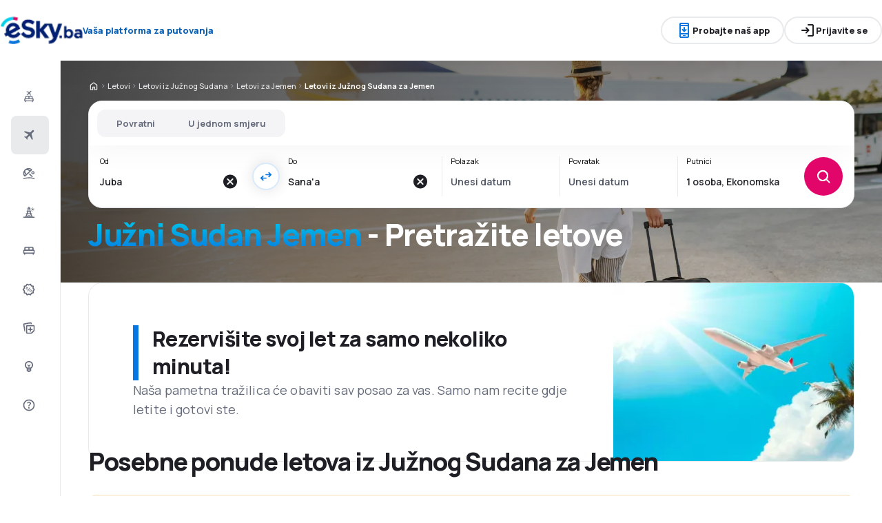

--- FILE ---
content_type: text/html; charset=utf-8
request_url: https://www.esky.ba/avio-karte/co/ss/co/ye/juzni-sudan-jemen
body_size: 61067
content:
<!DOCTYPE html><html lang="bs-BA" class="overflow-x-hidden"><head><meta charSet="utf-8"/><meta name="viewport" content="width=device-width, initial-scale=1, maximum-scale=1, user-scalable=no"/><link rel="preload" as="image" href="https://www.esky.ba/_fe/img/eskybadbr30-small.png" imageSizes="100%"/><link rel="preload" as="image" href="https://www.esky.ba/_fe/img/advertisement_placeholder_mobile_1.png"/><link rel="preload" as="image" href="https://www.esky.ba/_fe/img/advertisement_placeholder_desktop_1.png"/><link rel="preload" as="image" href="https://www.esky.ba/_fe/img/advertisement_placeholder_mobile_2.png"/><link rel="preload" as="image" href="https://www.esky.ba/_fe/img/advertisement_placeholder_desktop_2.png"/><link rel="preload" as="image" imageSrcSet="https://www.esky.com/_fe/img/pinta-images-hero-hero_LP_kierunkowe_default.png?size=16x 16w, https://www.esky.com/_fe/img/pinta-images-hero-hero_LP_kierunkowe_default.png?size=32x 32w, https://www.esky.com/_fe/img/pinta-images-hero-hero_LP_kierunkowe_default.png?size=48x 48w, https://www.esky.com/_fe/img/pinta-images-hero-hero_LP_kierunkowe_default.png?size=64x 64w, https://www.esky.com/_fe/img/pinta-images-hero-hero_LP_kierunkowe_default.png?size=96x 96w, https://www.esky.com/_fe/img/pinta-images-hero-hero_LP_kierunkowe_default.png?size=128x 128w, https://www.esky.com/_fe/img/pinta-images-hero-hero_LP_kierunkowe_default.png?size=256x 256w, https://www.esky.com/_fe/img/pinta-images-hero-hero_LP_kierunkowe_default.png?size=384x 384w, https://www.esky.com/_fe/img/pinta-images-hero-hero_LP_kierunkowe_default.png?size=640x 640w, https://www.esky.com/_fe/img/pinta-images-hero-hero_LP_kierunkowe_default.png?size=750x 750w, https://www.esky.com/_fe/img/pinta-images-hero-hero_LP_kierunkowe_default.png?size=828x 828w, https://www.esky.com/_fe/img/pinta-images-hero-hero_LP_kierunkowe_default.png?size=1080x 1080w, https://www.esky.com/_fe/img/pinta-images-hero-hero_LP_kierunkowe_default.png?size=1200x 1200w, https://www.esky.com/_fe/img/pinta-images-hero-hero_LP_kierunkowe_default.png?size=1920x 1920w, https://www.esky.com/_fe/img/pinta-images-hero-hero_LP_kierunkowe_default.png?size=2048x 2048w, https://www.esky.com/_fe/img/pinta-images-hero-hero_LP_kierunkowe_default.png?size=3840x 3840w" imageSizes="100vw" fetchPriority="high"/><link rel="stylesheet" href="/flp-next/_next/static/css/a08d2c15128737ea.css" data-precedence="next"/><link rel="stylesheet" href="/flp-next/_next/static/css/478c5b01527c2dbf.css" data-precedence="next"/><link rel="stylesheet" href="/flp-next/_next/static/css/f95f5de059383368.css" data-precedence="next"/><link rel="stylesheet" href="/flp-next/_next/static/css/3fdcaeca421c2207.css" data-precedence="next"/><link rel="preload" as="script" fetchPriority="low" href="/flp-next/_next/static/chunks/webpack-36e32736f19c8284.js"/><script src="/flp-next/_next/static/chunks/a11563f7-37517e9a396a22a1.js" async=""></script><script src="/flp-next/_next/static/chunks/7740-9f98d33acde6dce7.js" async=""></script><script src="/flp-next/_next/static/chunks/main-app-5e32f4a8ce43076d.js" async=""></script><script src="/flp-next/_next/static/chunks/app/layout-c55d5d13c7e12c81.js" async=""></script><script src="/flp-next/_next/static/chunks/47e96f8d-0130a199491cf567.js" async=""></script><script src="/flp-next/_next/static/chunks/e83fe7a5-fa0f16c8a5d2df06.js" async=""></script><script src="/flp-next/_next/static/chunks/3485-5eea6d1a57ca9daf.js" async=""></script><script src="/flp-next/_next/static/chunks/3723-d4fd7af351c3052f.js" async=""></script><script src="/flp-next/_next/static/chunks/app/%5B%5B...slug%5D%5D/page-ae4fc7a24aac37a7.js" async=""></script><script src="https://cdn.speedcurve.com/js/lux.js?id=4134562730" async="" crossorigin="anonymous"></script><meta name="next-size-adjust" content=""/><link rel="preconnect" href="https://dbrapi.esky.com"/><link rel="preconnect" href="https://www.googletagmanager.com"/><link rel="preconnect" href="https://www.esky.com"/><link rel="preconnect" href="https://static.esky.com"/><title>Južni Sudan Jemen (SS-YE) Jeftini letovi - Avionske karte - eSky.ba</title><meta name="description" content="Južni Sudan Jemen (SS YE) - Rezervacija Jeftinih Letova iz Južnog Sudana za Jemen - Avionske Karte. Pretraživač i upoređivač letova iz Južnog Sudana za Jemen. Volite li jeftino putovanje, sniženja, jeftine letove? Preporučićemo vam najjeftinije i najudobnije ponude letova za iz Južnog Sudana za Jemen}!"/><meta name="robots" content="index, follow"/><link rel="canonical" href="https://www.esky.ba/avio-karte/co/ss/co/ye/juzni-sudan-jemen"/><link rel="alternate" hrefLang="bg" href="https://www.esky.bg/samoletni-bileti/co/ss/co/ye/yuzhen-sudan-yemen"/><link rel="alternate" hrefLang="bg-BG" href="https://www.esky.bg/samoletni-bileti/co/ss/co/ye/yuzhen-sudan-yemen"/><link rel="alternate" hrefLang="bs" href="https://www.esky.ba/avio-karte/co/ss/co/ye/juzni-sudan-jemen"/><link rel="alternate" hrefLang="bs-BA" href="https://www.esky.ba/avio-karte/co/ss/co/ye/juzni-sudan-jemen"/><link rel="alternate" hrefLang="cs" href="https://www.esky.cz/letenky/co/ss/co/ye/jizni-sudan-jemen"/><link rel="alternate" hrefLang="cs-CZ" href="https://www.esky.cz/letenky/co/ss/co/ye/jizni-sudan-jemen"/><link rel="alternate" hrefLang="da" href="https://www.eskytravel.dk/billige-flybilletter/co/ss/co/ye/sydsudan-yemen"/><link rel="alternate" hrefLang="da-DK" href="https://www.eskytravel.dk/billige-flybilletter/co/ss/co/ye/sydsudan-yemen"/><link rel="alternate" hrefLang="de" href="https://www.eskytravel.de/fluge/co/ss/co/ye/sudsudan-jemen"/><link rel="alternate" hrefLang="de-AT" href="https://www.esky.at/fluge/co/ss/co/ye/sudsudan-jemen"/><link rel="alternate" hrefLang="de-CH" href="https://www.eskytravel.ch/fluge/co/ss/co/ye/sudsudan-jemen"/><link rel="alternate" hrefLang="de-DE" href="https://www.eskytravel.de/fluge/co/ss/co/ye/sudsudan-jemen"/><link rel="alternate" hrefLang="el" href="https://www.esky.gr/aeroporika-eisitiria/co/ss/co/ye/notio-soydan-yemenh"/><link rel="alternate" hrefLang="el-GR" href="https://www.esky.gr/aeroporika-eisitiria/co/ss/co/ye/notio-soydan-yemenh"/><link rel="alternate" hrefLang="en" href="https://www.esky.com/flights/co/ss/co/ye/south-sudan-yemen"/><link rel="alternate" hrefLang="en-142" href="https://www.esky.eu/flights/co/ss/co/ye/south-sudan-yemen"/><link rel="alternate" hrefLang="en-150" href="https://www.esky.eu/flights/co/ss/co/ye/south-sudan-yemen"/><link rel="alternate" hrefLang="en-EG" href="https://www.esky.com.eg/flights/co/ss/co/ye/south-sudan-yemen"/><link rel="alternate" hrefLang="en-GB" href="https://www.esky.co.uk/flights/co/ss/co/ye/south-sudan-yemen"/><link rel="alternate" hrefLang="en-HK" href="https://www.esky.com.hk/flights/co/ss/co/ye/south-sudan-yemen"/><link rel="alternate" hrefLang="en-IE" href="https://www.esky.ie/flights/co/ss/co/ye/south-sudan-yemen"/><link rel="alternate" hrefLang="en-KE" href="https://www.esky.co.ke/flights/co/ss/co/ye/south-sudan-yemen"/><link rel="alternate" hrefLang="en-MY" href="https://www.esky.com.my/flights/co/ss/co/ye/south-sudan-yemen"/><link rel="alternate" hrefLang="en-NG" href="https://www.esky.com.ng/flights/co/ss/co/ye/south-sudan-yemen"/><link rel="alternate" hrefLang="en-NZ" href="https://www.eskytravel.co.nz/cheap-flights/co/ss/co/ye/south-sudan-yemen"/><link rel="alternate" hrefLang="en-SG" href="https://www.esky.com.sg/flights/co/ss/co/ye/south-sudan-yemen"/><link rel="alternate" hrefLang="en-US" href="https://www.esky.com/flights/co/ss/co/ye/south-sudan-yemen"/><link rel="alternate" hrefLang="en-ZA" href="https://www.eskytravel.co.za/cheap-flights/co/ss/co/ye/south-sudan-yemen"/><link rel="alternate" hrefLang="es" href="https://www.edestinos.com/vuelos-baratos/co/ss/co/ye/sudan-del-sur-yemen"/><link rel="alternate" hrefLang="es-BO" href="https://www.edestinos.com.bo/vuelos-baratos/co/ss/co/ye/sudan-del-sur-yemen"/><link rel="alternate" hrefLang="es-CL" href="https://www.edestinos.cl/vuelos-baratos/co/ss/co/ye/sudan-del-sur-yemen"/><link rel="alternate" hrefLang="es-CO" href="https://www.edestinos.com.co/vuelos-baratos/co/ss/co/ye/sudan-del-sur-yemen"/><link rel="alternate" hrefLang="es-CR" href="https://www.edestinos.cr/vuelos-baratos/co/ss/co/ye/sudan-del-sur-yemen"/><link rel="alternate" hrefLang="es-DO" href="https://www.edestinos.com.do/vuelos-baratos/co/ss/co/ye/sudan-del-sur-yemen"/><link rel="alternate" hrefLang="es-ES" href="https://www.esky.es/vuelos-baratos/co/ss/co/ye/sudan-del-sur-yemen"/><link rel="alternate" hrefLang="es-GT" href="https://www.edestinos.com.gt/vuelos-baratos/co/ss/co/ye/sudan-del-sur-yemen"/><link rel="alternate" hrefLang="es-HN" href="https://www.edestinos.com.hn/vuelos-baratos/co/ss/co/ye/sudan-del-sur-yemen"/><link rel="alternate" hrefLang="es-MX" href="https://www.edestinos.com.mx/vuelos-baratos/co/ss/co/ye/sudan-del-sur-yemen"/><link rel="alternate" hrefLang="es-NI" href="https://www.edestinos.com.ni/vuelos-baratos/co/ss/co/ye/sudan-del-sur-yemen"/><link rel="alternate" hrefLang="es-PA" href="https://www.edestinos.com.pa/vuelos-baratos/co/ss/co/ye/sudan-del-sur-yemen"/><link rel="alternate" hrefLang="es-PE" href="https://www.edestinos.com.pe/vuelos-baratos/co/ss/co/ye/sudan-del-sur-yemen"/><link rel="alternate" hrefLang="es-PR" href="https://www.edestinos.com.pr/vuelos-baratos/co/ss/co/ye/sudan-del-sur-yemen"/><link rel="alternate" hrefLang="es-PY" href="https://www.edestinos.com.py/vuelos-baratos/co/ss/co/ye/sudan-del-sur-yemen"/><link rel="alternate" hrefLang="es-SV" href="https://www.edestinos.com.sv/vuelos-baratos/co/ss/co/ye/sudan-del-sur-yemen"/><link rel="alternate" hrefLang="fi" href="https://www.esky.fi/halvat-lennot/co/ss/co/ye/etela-sudan-jemen"/><link rel="alternate" hrefLang="fi-FI" href="https://www.esky.fi/halvat-lennot/co/ss/co/ye/etela-sudan-jemen"/><link rel="alternate" hrefLang="fr" href="https://www.esky.fr/vols/co/ss/co/ye/soudan-du-sud-yemen"/><link rel="alternate" hrefLang="fr-FR" href="https://www.esky.fr/vols/co/ss/co/ye/soudan-du-sud-yemen"/><link rel="alternate" hrefLang="fr-MA" href="https://www.esky.co.ma/vols/co/ss/co/ye/soudan-du-sud-yemen"/><link rel="alternate" hrefLang="hr" href="https://www.esky.hr/avio-karte/co/ss/co/ye/juzni-sudan-jemen"/><link rel="alternate" hrefLang="hr-HR" href="https://www.esky.hr/avio-karte/co/ss/co/ye/juzni-sudan-jemen"/><link rel="alternate" hrefLang="hu" href="https://www.esky.hu/repulojegy/co/ss/co/ye/del-szudan-jemen"/><link rel="alternate" hrefLang="hu-HU" href="https://www.esky.hu/repulojegy/co/ss/co/ye/del-szudan-jemen"/><link rel="alternate" hrefLang="it" href="https://www.eskytravel.it/voli/co/ss/co/ye/sudan-del-sud-yemen"/><link rel="alternate" hrefLang="it-IT" href="https://www.eskytravel.it/voli/co/ss/co/ye/sudan-del-sud-yemen"/><link rel="alternate" hrefLang="nb" href="https://www.eskytravel.no/flybilletter/co/ss/co/ye/sor-sudan-jemen"/><link rel="alternate" hrefLang="nb-NO" href="https://www.eskytravel.no/flybilletter/co/ss/co/ye/sor-sudan-jemen"/><link rel="alternate" hrefLang="nl" href="https://www.esky.nl/vliegtickets/co/ss/co/ye/zuid-soedan-jemen"/><link rel="alternate" hrefLang="nl-BE" href="https://www.eskytravel.be/vliegtickets/co/ss/co/ye/zuid-soedan-jemen"/><link rel="alternate" hrefLang="nl-NL" href="https://www.esky.nl/vliegtickets/co/ss/co/ye/zuid-soedan-jemen"/><link rel="alternate" hrefLang="pl" href="https://www.esky.pl/tanie-loty/co/ss/co/ye/sudan-poludniowy-jemen"/><link rel="alternate" hrefLang="pl-PL" href="https://www.esky.pl/tanie-loty/co/ss/co/ye/sudan-poludniowy-jemen"/><link rel="alternate" hrefLang="pt" href="https://www.esky.pt/voos-baratos/co/ss/co/ye/sudao-do-sul-iemen"/><link rel="alternate" hrefLang="pt-PT" href="https://www.esky.pt/voos-baratos/co/ss/co/ye/sudao-do-sul-iemen"/><link rel="alternate" hrefLang="ro" href="https://www.esky.ro/bilete-de-avion/co/ss/co/ye/sudul-sudanului-yemen"/><link rel="alternate" hrefLang="ro-MD" href="https://www.esky.md/bilete-de-avion/co/ss/co/ye/sudul-sudanului-yemen"/><link rel="alternate" hrefLang="ro-RO" href="https://www.esky.ro/bilete-de-avion/co/ss/co/ye/sudul-sudanului-yemen"/><link rel="alternate" hrefLang="sk" href="https://www.esky.sk/letenky/co/ss/co/ye/juzny-sudan-jemen"/><link rel="alternate" hrefLang="sk-SK" href="https://www.esky.sk/letenky/co/ss/co/ye/juzny-sudan-jemen"/><link rel="alternate" hrefLang="sr" href="https://www.esky.rs/avio-karte/co/ss/co/ye/juzni-sudan-jemen"/><link rel="alternate" hrefLang="sr-RS" href="https://www.esky.rs/avio-karte/co/ss/co/ye/juzni-sudan-jemen"/><link rel="alternate" hrefLang="sv" href="https://www.esky.se/billiga-flyg/co/ss/co/ye/sydsudan-jemen"/><link rel="alternate" hrefLang="sv-SE" href="https://www.esky.se/billiga-flyg/co/ss/co/ye/sydsudan-jemen"/><link rel="alternate" hrefLang="tr" href="https://www.esky.com.tr/ucak-bileti/co/ss/co/ye/guney-sudan-yemen"/><link rel="alternate" hrefLang="tr-TR" href="https://www.esky.com.tr/ucak-bileti/co/ss/co/ye/guney-sudan-yemen"/><link rel="alternate" hrefLang="x-default" href="https://www.esky.com/flights/co/ss/co/ye/south-sudan-yemen"/><meta property="og:title" content="Južni Sudan Jemen (SS-YE) Jeftini letovi - Avionske karte - eSky.ba"/><meta property="og:description" content="Južni Sudan Jemen (SS YE) - Rezervacija Jeftinih Letova iz Južnog Sudana za Jemen - Avionske Karte. Pretraživač i upoređivač letova iz Južnog Sudana za Jemen. Volite li jeftino putovanje, sniženja, jeftine letove? Preporučićemo vam najjeftinije i najudobnije ponude letova za iz Južnog Sudana za Jemen}!"/><meta property="og:url" content="https://www.esky.ba/avio-karte/co/ss/co/ye/juzni-sudan-jemen"/><meta property="og:site_name" content="eSky.ba -  Jeftine avio karte, City Break, Letovanje"/><meta property="og:locale" content="bs_BA"/><meta property="og:image" content="https://www.esky.com/_fe/img/pinta-images-hero-hero_LP_kierunkowe_default.png?size=1200x630"/><meta property="og:image:width" content="1200"/><meta property="og:image:height" content="630"/><meta property="og:image:type" content="image/png"/><meta property="og:image" content="https://www.esky.com/_fe/img/pinta-images-hero-hero_LP_kierunkowe_default.png?size=800x800"/><meta property="og:image:width" content="800"/><meta property="og:image:height" content="800"/><meta property="og:image:type" content="image/png"/><meta property="og:type" content="website"/><meta name="twitter:card" content="summary_large_image"/><meta name="twitter:title" content="Južni Sudan Jemen (SS-YE) Jeftini letovi - Avionske karte - eSky.ba"/><meta name="twitter:description" content="Južni Sudan Jemen (SS YE) - Rezervacija Jeftinih Letova iz Južnog Sudana za Jemen - Avionske Karte. Pretraživač i upoređivač letova iz Južnog Sudana za Jemen. Volite li jeftino putovanje, sniženja, jeftine letove? Preporučićemo vam najjeftinije i najudobnije ponude letova za iz Južnog Sudana za Jemen}!"/><meta name="twitter:image" content="https://www.esky.com/_fe/img/pinta-images-hero-hero_LP_kierunkowe_default.png?size=1200x630"/><meta name="twitter:image:width" content="1200"/><meta name="twitter:image:height" content="630"/><meta name="twitter:image:type" content="image/png"/><meta name="twitter:image" content="https://www.esky.com/_fe/img/pinta-images-hero-hero_LP_kierunkowe_default.png?size=800x800"/><meta name="twitter:image:width" content="800"/><meta name="twitter:image:height" content="800"/><meta name="twitter:image:type" content="image/png"/><link rel="icon" href="https://static1.eskypartners.com/favicons/esky.ico"/><script id="lux">LUX = function() {
            function n() {
                return Date.now ? Date.now() : +new Date
            }
            var r, t = n(),
                a = window.performance || {},
                e = a.timing || {
                    activationStart: 0,
                    navigationStart: (null === (r = window.LUX) || void 0 === r ? void 0 : r.ns) || t
                };

            function i() {
                return a.now ? (r = a.now(), Math.floor(r)) : n() - e.navigationStart;
                var r
            }(LUX = window.LUX || {}).ac = [], LUX.addData = function(n, r) {
                return LUX.cmd(["addData", n, r])
            }, LUX.cmd = function(n) {
                return LUX.ac.push(n)
            }, LUX.getDebug = function() {
                return [
                    [t, 0, []]
                ]
            }, LUX.init = function() {
                return LUX.cmd(["init"])
            }, LUX.mark = function() {
                for (var n = [], r = 0; r < arguments.length; r++) n[r] = arguments[r];
                if (a.mark) return a.mark.apply(a, n);
                var t = n[0],
                    e = n[1] || {};
                void 0 === e.startTime && (e.startTime = i());
                LUX.cmd(["mark", t, e])
            }, LUX.markLoadTime = function() {
                return LUX.cmd(["markLoadTime", i()])
            }, LUX.measure = function() {
                for (var n = [], r = 0; r < arguments.length; r++) n[r] = arguments[r];
                if (a.measure) return a.measure.apply(a, n);
                var t, e = n[0],
                    o = n[1],
                    u = n[2];
                t = "object" == typeof o ? n[1] : {
                    start: o,
                    end: u
                };
                t.duration || t.end || (t.end = i());
                LUX.cmd(["measure", e, t])
            }, LUX.send = function() {
                return LUX.cmd(["send"])
            }, LUX.ns = t;
            var o = LUX;
            return window.LUX_ae = [], window.addEventListener("error", (function(n) {
                window.LUX_ae.push(n)
            })), o
          }();
          LUX.samplerate = (function (p, s) { try { return Math.max.apply(null, String(s).split(';').map(function (v, i) { return i === 0 ? ['*', v] : v.split(':'); }).map(function (a) { return [new RegExp('^' + a[0].replace(/\*/g, '.*').replace(/\+/g, '\$&'), 'i'), parseInt(a[1], 10) ]; }).filter(function (a) { return a[0].test(p); }).map(function (a) { return a[1]; })) || void 0 } catch(e) { return; }; })(location.pathname, "20");
        </script><script src="/flp-next/_next/static/chunks/polyfills-42372ed130431b0a.js" noModule=""></script></head><body class="__className_e827b0 overflow-x-hidden antialiased"><div hidden=""><!--$--><!--/$--></div><noscript><iframe src="https://etm.esky.ba/ns.html?id=GTM-P2WDTXJ"></iframe></noscript><div><header><div class="top-bar_topBar___qPnh" data-testid="header"><div class="top-bar_start__L7OAO"><a target="_top" href="https://www.esky.ba"><img alt="" class="h-[32px] min-w-[74px] xs:h-[40px] xs:min-w-[92px]" height="40" src="https://www.esky.ba/_fe/img/eskybadbr30-small.png" loading="eager" width="auto" decoding="sync" sizes="100%"/></a><span class="top-bar_slogan__eVoZ1">Vaša platforma za putovanja</span><div class="button button_button__4iwyR absolute right-[-10000px] top-[auto] w-[1px] h-[1px] overflow-hidden transform translate-x-[100%] z-[10] focus:right-[-16px] focus:w-auto focus:h-auto focus:overflow-visible focus-visible:right-[-16px] focus-visible:w-auto focus-visible:h-auto focus-visible:overflow-visible focus-within:right-[-16px] focus-within:w-auto focus-within:h-auto focus-within:overflow-visible" variant="outline" color="accent-1" extent="small"><a class="button_base__EuiU_ " href="#content"><span class="button-content flex items-center justify-center w-full gap-8" style="opacity:1;transition:opacity 0.2s">Preskoči navigaciju</span></a></div></div><div class="top-bar_center__FFpKD"><div><div class="get-app-widget_getAppButtonDesktop__TiYOt"><div class="button button_button__4iwyR " variant="outline" color="neutral" extent="small"><button class="button_base__EuiU_ "><span class="button-content flex items-center justify-center w-full gap-8" style="opacity:1;transition:opacity 0.2s"><div class="pi-icon text-accent-1-500"><svg width="24" preserveAspectRatio="xMidYMid meet" viewBox="0 0 24 24" xmlns="http://www.w3.org/2000/svg" fill="none"><path fill="currentColor" d="M11 11.15V8c0-.283.096-.52.287-.713A.968.968 0 0 1 12 7c.283 0 .52.096.713.287.191.192.287.43.287.713v3.15l.9-.875a.933.933 0 0 1 .688-.275c.275 0 .512.1.712.3a.948.948 0 0 1 .275.7.948.948 0 0 1-.275.7l-2.6 2.6c-.2.2-.433.3-.7.3a.96.96 0 0 1-.7-.3l-2.6-2.6a.977.977 0 0 1-.287-.688.93.93 0 0 1 .287-.712.977.977 0 0 1 .688-.288.973.973 0 0 1 .712.263l.9.875zM7 23c-.55 0-1.02-.196-1.412-.587A1.926 1.926 0 0 1 5 21V3c0-.55.196-1.02.588-1.413A1.926 1.926 0 0 1 7 1h10c.55 0 1.02.196 1.413.587.39.393.587.863.587 1.413v18c0 .55-.196 1.02-.587 1.413A1.926 1.926 0 0 1 17 23H7zm0-5v3h10v-3H7zm0-2h10V6H7v10zM7 4h10V3H7v1zm3.5 16h3a.48.48 0 0 0 .35-.15.48.48 0 0 0 0-.7.48.48 0 0 0-.35-.15h-3a.48.48 0 0 0-.35.15.48.48 0 0 0 0 .7c.1.1.217.15.35.15z"></path></svg></div>Probajte naš app</span></button></div></div><div class="get-app-widget_getAppButtonMobile__BWKyn"><div class="button button_button__4iwyR " variant="outline" color="neutral" extent="small"><a class="button_base__EuiU_ " target="_blank" href="https://smart.link/vv0yp26yad7lq"><span class="button-content flex items-center justify-center w-full gap-8" style="opacity:1;transition:opacity 0.2s"><div class="pi-icon text-accent-1-500"><svg width="24" preserveAspectRatio="xMidYMid meet" viewBox="0 0 24 24" xmlns="http://www.w3.org/2000/svg" fill="none"><path fill="currentColor" d="M11 11.15V8c0-.283.096-.52.287-.713A.968.968 0 0 1 12 7c.283 0 .52.096.713.287.191.192.287.43.287.713v3.15l.9-.875a.933.933 0 0 1 .688-.275c.275 0 .512.1.712.3a.948.948 0 0 1 .275.7.948.948 0 0 1-.275.7l-2.6 2.6c-.2.2-.433.3-.7.3a.96.96 0 0 1-.7-.3l-2.6-2.6a.977.977 0 0 1-.287-.688.93.93 0 0 1 .287-.712.977.977 0 0 1 .688-.288.973.973 0 0 1 .712.263l.9.875zM7 23c-.55 0-1.02-.196-1.412-.587A1.926 1.926 0 0 1 5 21V3c0-.55.196-1.02.588-1.413A1.926 1.926 0 0 1 7 1h10c.55 0 1.02.196 1.413.587.39.393.587.863.587 1.413v18c0 .55-.196 1.02-.587 1.413A1.926 1.926 0 0 1 17 23H7zm0-5v3h10v-3H7zm0-2h10V6H7v10zM7 4h10V3H7v1zm3.5 16h3a.48.48 0 0 0 .35-.15.48.48 0 0 0 0-.7.48.48 0 0 0-.35-.15h-3a.48.48 0 0 0-.35.15.48.48 0 0 0 0 .7c.1.1.217.15.35.15z"></path></svg></div>Probajte naš app</span></a></div></div></div></div><div class="top-bar_end__0NFTX"><slot slot="claim-button"></slot><slot slot="mobile-icon-uz-button"></slot><div class="top-bar_desktop__0O3oQ"><slot slot="desktop-icon-uz-button"></slot></div><div class="hidden xs:block"><div class="button button_button__4iwyR " variant="outline" color="neutral" extent="small"><button class="button_base__EuiU_ " target="_blank" rel="nofollow"><span class="button-content flex items-center justify-center w-full gap-8" style="opacity:1;transition:opacity 0.2s"><div class="pi-icon"><svg width="24" preserveAspectRatio="xMidYMid meet" viewBox="0 0 24 24" xmlns="http://www.w3.org/2000/svg" fill="none"><path fill="currentColor" d="M13 21a.968.968 0 0 1-.713-.288A.968.968 0 0 1 12 20a.97.97 0 0 1 .287-.712A.968.968 0 0 1 13 19h6V5h-6a.968.968 0 0 1-.713-.287A.967.967 0 0 1 12 4a.97.97 0 0 1 .287-.712A.968.968 0 0 1 13 3h6c.55 0 1.02.196 1.413.587.39.393.587.863.587 1.413v14c0 .55-.196 1.02-.587 1.413A1.926 1.926 0 0 1 19 21h-6zm-1.825-8H4a.967.967 0 0 1-.712-.287A.968.968 0 0 1 3 12a.97.97 0 0 1 .288-.713A.967.967 0 0 1 4 11h7.175L9.3 9.125a.918.918 0 0 1-.275-.675c0-.267.092-.5.275-.7a.948.948 0 0 1 .7-.313.946.946 0 0 1 .725.288L14.3 11.3c.2.2.3.433.3.7 0 .267-.1.5-.3.7l-3.575 3.575a.93.93 0 0 1-.713.288 1.02 1.02 0 0 1-.712-.313.973.973 0 0 1-.263-.713.977.977 0 0 1 .288-.687l1.85-1.85z"></path></svg></div>Prijavite se</span></button></div></div><div class="button button_button__4iwyR xs:!hidden" variant="invisible" color="neutral" extent="medium" icon="true"><button class="button_base__EuiU_ " aria-label="Otvori meni" type="button"><span class="button-content flex items-center justify-center w-full gap-8" style="opacity:1;transition:opacity 0.2s"><div class="pi-icon"><svg width="20" preserveAspectRatio="xMidYMid meet" viewBox="0 0 24 24" xmlns="http://www.w3.org/2000/svg" fill="none"><path fill="currentColor" d="M4 18a.967.967 0 0 1-.712-.288A.968.968 0 0 1 3 17c0-.283.096-.52.288-.712A.967.967 0 0 1 4 16h16c.283 0 .52.096.712.288.192.191.288.429.288.712s-.096.52-.288.712A.968.968 0 0 1 20 18H4zm0-5a.967.967 0 0 1-.712-.287A.968.968 0 0 1 3 12a.97.97 0 0 1 .288-.713A.967.967 0 0 1 4 11h16a.97.97 0 0 1 .712.287c.192.192.288.43.288.713s-.096.52-.288.713A.968.968 0 0 1 20 13H4zm0-5a.968.968 0 0 1-.712-.287A.968.968 0 0 1 3 7a.97.97 0 0 1 .288-.713A.968.968 0 0 1 4 6h16a.97.97 0 0 1 .712.287c.192.192.288.43.288.713s-.096.52-.288.713A.968.968 0 0 1 20 8H4z"></path></svg></div></span></button></div></div><div class="top-bar_overlay__ki9gL"><slot slot="popover"></slot><div slot="dialog"></div></div></div><div class="side-bar_sidebar__CHEnH" is-expanded="false"><div class="side-bar_cover__YqRNe" role="presentation"></div><div class="side-bar_content__sDnu_"><div class="side-bar_collapsedWrapper__axm_L"><div class="flex flex-col gap-4"><div class="flex gap-16 items-center flex-row text-single-line-13 font-semibold text-neutral-700 [&amp;_svg]:text-neutral-500 cursor-pointer min-h-56 w-[inherit] px-16 rounded-8 hover:bg-neutral-100 focus:bg-neutral-100 [&amp;[aria-current=&quot;page&quot;]]:bg-neutral-200"><div class="pi-icon"><svg width="20" preserveAspectRatio="xMidYMid meet" viewBox="0 0 24 24" xmlns="http://www.w3.org/2000/svg" fill="none"><path fill="currentColor" d="m12.449 6.88-1.937 1.944.164 1.064a.3.3 0 0 1-.01.165.4.4 0 0 1-.1.147l-.073.073q-.146.147-.32.11a.38.38 0 0 1-.264-.201l-.622-1.175-1.243-.678a.28.28 0 0 1-.164-.23.31.31 0 0 1 .091-.266l.147-.146q.037-.037.255-.092l1.097.147 1.937-1.945-3.436-1.87a.35.35 0 0 1-.219-.313.44.44 0 0 1 .128-.367l.128-.128q.09-.09.192-.12a.36.36 0 0 1 .21.01L12.997 4.2l1.974-1.98A.72.72 0 0 1 15.5 2a.72.72 0 0 1 .53.22q.219.22.219.532a.73.73 0 0 1-.22.532l-1.973 1.981 1.17 4.586a.46.46 0 0 1 .009.239.43.43 0 0 1-.12.201l-.072.074a.44.44 0 0 1-.402.128.45.45 0 0 1-.347-.238zM4 16.48q0-.648.47-1.1.47-.45 1.13-.451V12.57a1.5 1.5 0 0 1 .47-1.11q.47-.46 1.13-.461h9.6q.66 0 1.13.462a1.5 1.5 0 0 1 .47 1.11v2.357q.66 0 1.13.461A1.5 1.5 0 0 1 20 16.5v2.868q0 .451-.31.756a1.06 1.06 0 0 1-.77.305l-.44 1.316a.38.38 0 0 1-.36.255h-.24a.38.38 0 0 1-.36-.255l-.44-1.316H6.92l-.44 1.316a.38.38 0 0 1-.36.255h-.24a.38.38 0 0 1-.36-.255l-.44-1.316q-.46 0-.77-.305a1.02 1.02 0 0 1-.31-.756zm8.8-1.551h4V12.57h-4zm-5.6 0h4V12.57h-4zm-1.6 3.928h12.8V16.5H5.6z"></path></svg></div></div><div aria-current="page" class="flex gap-16 items-center flex-row text-single-line-13 font-semibold text-neutral-700 [&amp;_svg]:text-neutral-500 cursor-pointer min-h-56 w-[inherit] px-16 rounded-8 hover:bg-neutral-100 focus:bg-neutral-100 [&amp;[aria-current=&quot;page&quot;]]:bg-neutral-200"><div class="pi-icon"><svg width="20" preserveAspectRatio="xMidYMid meet" viewBox="0 0 24 24" xmlns="http://www.w3.org/2000/svg" fill="none"><path fill="currentColor" d="m6.85 17.15-2.5-1.375a.563.563 0 0 1-.313-.437.554.554 0 0 1 .163-.488l.3-.3a.567.567 0 0 1 .5-.15l2.2.3 3.9-3.9-6.8-3.7a.804.804 0 0 1-.438-.625.807.807 0 0 1 .238-.725l.25-.25a.806.806 0 0 1 .387-.225.97.97 0 0 1 .438 0L14.25 7.6l3.925-3.875a1.442 1.442 0 0 1 1.063-.425c.425 0 .779.142 1.062.425.283.283.425.638.425 1.063 0 .425-.142.779-.425 1.062l-3.9 3.9 2.325 9.025c.033.167.03.33-.013.488a.897.897 0 0 1-.237.412l-.125.125c-.233.233-.504.325-.813.275a.908.908 0 0 1-.687-.5L13.2 12.9l-3.9 3.9.3 2.15a.702.702 0 0 1-.025.325.703.703 0 0 1-.175.275l-.125.125a.704.704 0 0 1-.6.213.648.648 0 0 1-.525-.363l-1.3-2.375z"></path></svg></div></div><div class="flex gap-16 items-center flex-row text-single-line-13 font-semibold text-neutral-700 [&amp;_svg]:text-neutral-500 cursor-pointer min-h-56 w-[inherit] px-16 rounded-8 hover:bg-neutral-100 focus:bg-neutral-100 [&amp;[aria-current=&quot;page&quot;]]:bg-neutral-200"><div class="pi-icon"><svg width="20" preserveAspectRatio="xMidYMid meet" viewBox="0 0 24 25" xmlns="http://www.w3.org/2000/svg" fill="none"><path fill="currentColor" d="m16.93 18.51-4.649-4.59a.873.873 0 0 1-.258-.65c0-.262.086-.479.258-.649a.896.896 0 0 1 .658-.255c.266 0 .485.085.657.255l4.648 4.59c.172.17.258.387.258.65a.875.875 0 0 1-.258.649.896.896 0 0 1-.657.255.896.896 0 0 1-.658-.255zM3.431 16.84a9.173 9.173 0 0 1-1.08-2.422A9.585 9.585 0 0 1 2 11.833c0-1.206.227-2.38.68-3.524.455-1.143 1.151-2.179 2.09-3.106a9.27 9.27 0 0 1 3.157-2.075 9.75 9.75 0 0 1 3.58-.684c.892 0 1.764.12 2.617.36a9.31 9.31 0 0 1 2.43 1.077c.485.31.743.75.774 1.322.032.572-.172 1.074-.61 1.507L6.296 17.003c-.439.433-.951.634-1.538.603-.587-.031-1.029-.286-1.326-.765zm1.526-1.159 1.267-1.251c-.25-.325-.489-.657-.716-.997a14.25 14.25 0 0 1-.622-1.02c-.188-.34-.352-.68-.493-1.02a15.86 15.86 0 0 1-.375-.997 7.838 7.838 0 0 0-.035 2.735 6.71 6.71 0 0 0 .974 2.55zm2.629-2.55 5.21-5.193a11.157 11.157 0 0 0-2.03-1.24 8.404 8.404 0 0 0-1.913-.65c-.594-.115-1.13-.134-1.608-.057-.477.077-.849.247-1.115.51-.266.278-.438.653-.516 1.124-.078.472-.059 1.005.059 1.6.117.595.336 1.225.657 1.89.32.664.74 1.336 1.256 2.016zm7.84-7.743a7.52 7.52 0 0 0-2.63-.974 7.589 7.589 0 0 0-2.769.047 12.653 12.653 0 0 1 2.066.846c.344.178.684.379 1.02.603.337.224.67.467.998.73l1.315-1.252z"></path><path fill="currentColor" fill-rule="evenodd" d="M18.901 11.903a1.12 1.12 0 0 0 1.127-1.113A1.12 1.12 0 0 0 18.9 9.677a1.12 1.12 0 0 0-1.127 1.113 1.12 1.12 0 0 0 1.127 1.113zm0 1.669c1.556 0 2.817-1.246 2.817-2.782 0-1.537-1.261-2.782-2.817-2.782-1.556 0-2.817 1.245-2.817 2.782 0 1.536 1.261 2.782 2.817 2.782zM20.827 22.378c-6.855-2.85-14.651-1.186-17.668.006a.849.849 0 0 1-1.098-.465.831.831 0 0 1 .47-1.085c3.244-1.281 11.534-3.079 18.952.006a.83.83 0 0 1 .45 1.093.849.849 0 0 1-1.106.445z" clip-rule="evenodd"></path></svg></div></div><div class="flex gap-16 items-center flex-row text-single-line-13 font-semibold text-neutral-700 [&amp;_svg]:text-neutral-500 cursor-pointer min-h-56 w-[inherit] px-16 rounded-8 hover:bg-neutral-100 focus:bg-neutral-100 [&amp;[aria-current=&quot;page&quot;]]:bg-neutral-200"><div class="pi-icon"><svg width="20" preserveAspectRatio="xMidYMid meet" viewBox="0 0 24 25" xmlns="http://www.w3.org/2000/svg" fill="none"><path fill="currentColor" fill-rule="evenodd" d="M11.986 2.444c.501 0 .908.407.908.909v.909h.908a.908.908 0 0 1 .467 1.689c.043 1.336.198 2.76.458 4.22h.436a.909.909 0 0 1 0 1.818h-.06c.178.756.383 1.516.614 2.273h.808a.908.908 0 0 1 0 1.818h-.197a31.059 31.059 0 0 0 2.083 4.546h2.653a.908.908 0 0 1 0 1.818h-6.336a.85.85 0 0 1-.039 0H9.284a.94.94 0 0 1-.042 0H2.908a.908.908 0 0 1 0-1.819H5.56a31.072 31.072 0 0 0 2.083-4.545h-.197a.909.909 0 0 1 0-1.818h.808c.231-.757.436-1.517.614-2.273h-.06a.908.908 0 0 1 0-1.818h.436c.26-1.46.415-2.884.459-4.22a.909.909 0 0 1 .466-1.689h.908v-.91c0-.501.407-.908.908-.908zm-.47 3.636a31.343 31.343 0 0 1-.428 4.091h1.797a31.343 31.343 0 0 1-.429-4.09h-.94zm1.725 5.91h-2.51a37.186 37.186 0 0 1-.581 2.272h3.672a37.186 37.186 0 0 1-.581-2.273zm1.16 4.09H9.57a34.022 34.022 0 0 1-1.944 4.546h.99a8.01 8.01 0 0 1 .058-.145c.164-.397.447-1 .853-1.407l.024-.024c.463-.464 1.15-1.152 2.434-1.152 1.285 0 1.97.688 2.434 1.152l.024.024c.438.439.72 1.034.883 1.444l.043.107h.975A34.043 34.043 0 0 1 14.4 16.08zm-1.038 4.546a1.506 1.506 0 0 0-.203-.267c-.445-.445-.665-.643-1.174-.643-.509 0-.73.198-1.174.643-.058.058-.123.15-.192.266h2.743zM18.44 8.943c-.448 0-.83-.158-1.145-.474a1.563 1.563 0 0 1-.474-1.147c0-.448.158-.83.474-1.146a1.559 1.559 0 0 1 1.145-.474c.447 0 .83.158 1.145.474.315.316.473.698.473 1.146 0 .449-.158.83-.473 1.147a1.558 1.558 0 0 1-1.145.474zm.688-.932a.936.936 0 0 1-.688.284.935.935 0 0 1-.688-.284.938.938 0 0 1-.283-.689c0-.27.094-.5.283-.688a.935.935 0 0 1 .688-.284c.27 0 .499.095.688.284a.94.94 0 0 1 .283.688c0 .27-.095.5-.283.69z" clip-rule="evenodd"></path><path fill="currentColor" d="M18.44 8.295c.27 0 .499-.095.688-.284a.938.938 0 0 0 .283-.689c0-.27-.095-.5-.283-.688a.936.936 0 0 0-.688-.284.935.935 0 0 0-.688.284.938.938 0 0 0-.283.688c0 .27.094.5.283.69a.94.94 0 0 0 .688.283zM20.382 9.729l-.34-.349a.33.33 0 0 1-.09-.23.3.3 0 0 1 .09-.223.277.277 0 0 1 .222-.094.346.346 0 0 1 .231.094l.348.34c.065.06.096.135.093.227a.352.352 0 0 1-.093.235.32.32 0 0 1-.235.097.294.294 0 0 1-.226-.097zM21.029 7.646a.313.313 0 0 1-.23-.093.314.314 0 0 1-.094-.23c0-.092.031-.17.093-.232a.313.313 0 0 1 .231-.093h.647a.317.317 0 0 1 .324.324.314.314 0 0 1-.093.231.313.313 0 0 1-.23.093h-.648zM20.042 5.718a.278.278 0 0 1-.093-.223.347.347 0 0 1 .093-.23l.34-.35a.282.282 0 0 1 .226-.092.35.35 0 0 1 .235.093.32.32 0 0 1 .097.235.294.294 0 0 1-.097.227l-.348.34a.324.324 0 0 1-.227.09.324.324 0 0 1-.226-.09zM18.44 5.054a.313.313 0 0 1-.23-.094.314.314 0 0 1-.094-.23v-.65c0-.091.031-.168.093-.23a.313.313 0 0 1 .23-.094.31.31 0 0 1 .231.093c.063.063.093.14.093.231v.649a.314.314 0 0 1-.093.23.313.313 0 0 1-.23.094zM16.385 5.718l-.348-.34a.282.282 0 0 1-.093-.227.352.352 0 0 1 .093-.235.32.32 0 0 1 .234-.097c.092 0 .168.032.227.097l.34.348c.06.065.089.14.089.227s-.03.162-.09.227a.277.277 0 0 1-.222.093.346.346 0 0 1-.23-.093zM15.203 7.646a.313.313 0 0 1-.23-.093.314.314 0 0 1-.093-.23c0-.092.03-.17.093-.232a.313.313 0 0 1 .23-.093h.648a.317.317 0 0 1 .323.324.314.314 0 0 1-.093.231.313.313 0 0 1-.23.093h-.648zM16.037 9.729a.32.32 0 0 1-.097-.235c0-.092.032-.168.097-.227l.348-.34a.33.33 0 0 1 .23-.09.3.3 0 0 1 .223.09c.064.06.095.133.093.222a.347.347 0 0 1-.093.231l-.34.349a.282.282 0 0 1-.227.093.35.35 0 0 1-.234-.093zM18.44 10.887a.313.313 0 0 1-.23-.093.314.314 0 0 1-.094-.23v-.649a.31.31 0 0 1 .093-.23.313.313 0 0 1 .23-.094.31.31 0 0 1 .231.093c.063.062.093.14.093.231v.648a.314.314 0 0 1-.093.231.313.313 0 0 1-.23.093z"></path></svg></div></div><div class="flex gap-16 items-center flex-row text-single-line-13 font-semibold text-neutral-700 [&amp;_svg]:text-neutral-500 cursor-pointer min-h-56 w-[inherit] px-16 rounded-8 hover:bg-neutral-100 focus:bg-neutral-100 [&amp;[aria-current=&quot;page&quot;]]:bg-neutral-200"><div class="pi-icon"><svg width="20" preserveAspectRatio="xMidYMid meet" viewBox="0 0 24 24" xmlns="http://www.w3.org/2000/svg" fill="none"><path fill="currentColor" d="M2 11.975c0-.55.196-1.017.587-1.4A1.947 1.947 0 0 1 4 10V7c0-.55.196-1.02.588-1.412A1.926 1.926 0 0 1 6 5h12c.55 0 1.02.196 1.413.588.391.391.587.862.587 1.412v3c.55 0 1.02.196 1.413.588.391.391.587.862.587 1.412v3.65c0 .383-.13.704-.387.963a1.31 1.31 0 0 1-.963.387l-.55 1.675a.47.47 0 0 1-.45.325h-.3a.47.47 0 0 1-.45-.325L18.35 17H5.65l-.55 1.675a.47.47 0 0 1-.45.325h-.3a.47.47 0 0 1-.45-.325L3.35 17a1.31 1.31 0 0 1-.962-.387A1.307 1.307 0 0 1 2 15.65v-3.675zM13 10h5V7h-5v3zm-7 0h5V7H6v3zm-2 5h16v-3H4v3z"></path></svg></div></div><div class="flex gap-16 items-center flex-row text-single-line-13 font-semibold text-neutral-700 [&amp;_svg]:text-neutral-500 cursor-pointer min-h-56 w-[inherit] px-16 rounded-8 hover:bg-neutral-100 focus:bg-neutral-100 [&amp;[aria-current=&quot;page&quot;]]:bg-neutral-200"><div class="pi-icon"><svg width="20" preserveAspectRatio="xMidYMid meet" viewBox="0 0 24 24" xmlns="http://www.w3.org/2000/svg" fill="none"><path fill="currentColor" d="m7.825 21.984-1.45-2.45-2.75-.6a.943.943 0 0 1-.6-.387.928.928 0 0 1-.175-.687l.275-2.825-1.875-2.15a.934.934 0 0 1-.25-.65c0-.25.083-.467.25-.65l1.875-2.15L2.85 6.61a.928.928 0 0 1 .175-.687.943.943 0 0 1 .6-.388l2.75-.6 1.45-2.45a.983.983 0 0 1 .55-.437.97.97 0 0 1 .7.038l2.6 1.1 2.6-1.1a.97.97 0 0 1 .7-.038.983.983 0 0 1 .55.438l1.45 2.45 2.75.6c.25.05.45.179.6.387.15.208.208.437.175.687l-.275 2.825 1.875 2.15c.167.183.25.4.25.65s-.083.467-.25.65l-1.875 2.15.275 2.825a.928.928 0 0 1-.175.687.943.943 0 0 1-.6.387l-2.75.6-1.45 2.45a.983.983 0 0 1-.55.438.97.97 0 0 1-.7-.038l-2.6-1.1-2.6 1.1a.97.97 0 0 1-.7.038.983.983 0 0 1-.55-.438zm1.3-1.8 2.55-1.1 2.6 1.1 1.4-2.4 2.75-.65-.25-2.8 1.85-2.099-1.85-2.15.25-2.8-2.75-.6-1.45-2.4-2.55 1.1-2.6-1.1-1.4 2.4-2.75.6.25 2.8-1.85 2.15 1.85 2.1-.25 2.85 2.75.6 1.45 2.4z"></path><path fill="currentColor" fill-rule="evenodd" d="M16.675 14.235a2 2 0 1 0-4 0 2 2 0 0 0 4 0zm-2.723-5.416a.5.5 0 0 0-.693.139l-4 6a.5.5 0 0 0 .832.554l4-6a.5.5 0 0 0-.139-.693zm-.277 5.416a1 1 0 1 1 2 0 1 1 0 0 1-2 0zm-3-4a2 2 0 1 0-4 0 2 2 0 0 0 4 0zm-3 0a1 1 0 1 1 2 0 1 1 0 0 1-2 0z" clip-rule="evenodd"></path></svg></div></div><div class="flex gap-16 items-center flex-row text-single-line-13 font-semibold text-neutral-700 [&amp;_svg]:text-neutral-500 cursor-pointer min-h-56 w-[inherit] px-16 rounded-8 hover:bg-neutral-100 focus:bg-neutral-100 [&amp;[aria-current=&quot;page&quot;]]:bg-neutral-200"><div class="pi-icon"><svg width="20" preserveAspectRatio="xMidYMid meet" viewBox="0 0 24 24" xmlns="http://www.w3.org/2000/svg" fill="none"><path fill="currentColor" d="M7 20V8.975c0-.55.2-1.017.6-1.4A1.99 1.99 0 0 1 9.025 7H20c.55 0 1.02.196 1.413.588.391.391.587.862.587 1.412v7.175a1.975 1.975 0 0 1-.575 1.4l-3.85 3.85a1.975 1.975 0 0 1-1.4.575H9c-.55 0-1.02-.196-1.412-.587A1.926 1.926 0 0 1 7 20zM2.025 6.25c-.1-.55.008-1.046.325-1.487.317-.442.75-.713 1.3-.813L14.5 2.025c.55-.1 1.046.008 1.488.325.441.317.712.75.812 1.3L17.05 5H15l-.175-1L4 5.925l1 5.65v6.975a2.25 2.25 0 0 1-.687-.6 1.848 1.848 0 0 1-.363-.85L2.025 6.25zM9 9v11h7l4-4V9H9zm4.5 6.5v2c0 .283.096.52.287.712.192.192.43.288.713.288s.52-.096.713-.288a.968.968 0 0 0 .287-.712v-2h2a.97.97 0 0 0 .712-.287.968.968 0 0 0 .288-.713.968.968 0 0 0-.288-.713.968.968 0 0 0-.712-.287h-2v-2a.968.968 0 0 0-.287-.713.968.968 0 0 0-.713-.287.968.968 0 0 0-.713.287.968.968 0 0 0-.287.713v2h-2a.968.968 0 0 0-.713.287.968.968 0 0 0-.287.713c0 .283.096.52.287.713.192.191.43.287.713.287h2z"></path></svg></div></div><div class="flex gap-16 items-center flex-row text-single-line-13 font-semibold text-neutral-700 [&amp;_svg]:text-neutral-500 cursor-pointer min-h-56 w-[inherit] px-16 rounded-8 hover:bg-neutral-100 focus:bg-neutral-100 [&amp;[aria-current=&quot;page&quot;]]:bg-neutral-200"><div class="pi-icon"><svg width="20" preserveAspectRatio="xMidYMid meet" viewBox="0 0 24 25" xmlns="http://www.w3.org/2000/svg" fill="none"><path fill="currentColor" d="M12 22.5a2.272 2.272 0 0 1-2-1.15c-.55 0-1.02-.196-1.412-.588A1.926 1.926 0 0 1 8 19.35V15.8a7.244 7.244 0 0 1-2.362-2.575A7.047 7.047 0 0 1 4.75 9.75c0-2.017.704-3.73 2.112-5.138C8.271 3.204 9.983 2.5 12 2.5s3.73.704 5.137 2.112c1.409 1.409 2.113 3.121 2.113 5.138 0 1.283-.296 2.45-.887 3.5A7.309 7.309 0 0 1 16 15.8v3.55c0 .55-.196 1.02-.588 1.412A1.926 1.926 0 0 1 14 21.35a2.272 2.272 0 0 1-2 1.15zm-2-3.15h4v-.9h-4v.9zm0-1.9h4v-.95h-4v.95zm-.2-2.95h1.45v-2.7l-2.2-2.2 1.05-1.05 1.9 1.9 1.9-1.9 1.05 1.05-2.2 2.2v2.7h1.45a5.475 5.475 0 0 0 2.2-1.912c.567-.842.85-1.788.85-2.838 0-1.467-.508-2.708-1.525-3.725S13.467 4.5 12 4.5s-2.708.508-3.725 1.525S6.75 8.283 6.75 9.75c0 1.05.283 1.996.85 2.838A5.478 5.478 0 0 0 9.8 14.5z"></path></svg></div></div><div class="flex gap-16 items-center flex-row text-single-line-13 font-semibold text-neutral-700 [&amp;_svg]:text-neutral-500 cursor-pointer min-h-56 w-[inherit] px-16 rounded-8 hover:bg-neutral-100 focus:bg-neutral-100 [&amp;[aria-current=&quot;page&quot;]]:bg-neutral-200"><div class="pi-icon"><svg width="20" preserveAspectRatio="xMidYMid meet" viewBox="0 0 24 24" xmlns="http://www.w3.org/2000/svg" fill="none"><path fill="currentColor" d="M11.95 18c.35 0 .646-.12.888-.363.241-.241.362-.537.362-.887s-.12-.646-.362-.887a1.207 1.207 0 0 0-.888-.363 1.2 1.2 0 0 0-.887.363 1.207 1.207 0 0 0-.363.887c0 .35.12.646.363.887.241.242.537.363.887.363zm.05 4a9.738 9.738 0 0 1-3.9-.788 10.099 10.099 0 0 1-3.175-2.137c-.9-.9-1.612-1.958-2.137-3.175A9.738 9.738 0 0 1 2 12a9.74 9.74 0 0 1 .788-3.9 10.099 10.099 0 0 1 2.137-3.175c.9-.9 1.958-1.612 3.175-2.137A9.738 9.738 0 0 1 12 2a9.74 9.74 0 0 1 3.9.788 10.098 10.098 0 0 1 3.175 2.137c.9.9 1.613 1.958 2.137 3.175A9.738 9.738 0 0 1 22 12a9.738 9.738 0 0 1-.788 3.9 10.098 10.098 0 0 1-2.137 3.175c-.9.9-1.958 1.613-3.175 2.137A9.738 9.738 0 0 1 12 22zm0-2c2.233 0 4.125-.775 5.675-2.325C19.225 16.125 20 14.233 20 12c0-2.233-.775-4.125-2.325-5.675C16.125 4.775 14.233 4 12 4c-2.233 0-4.125.775-5.675 2.325C4.775 7.875 4 9.767 4 12c0 2.233.775 4.125 2.325 5.675C7.875 19.225 9.767 20 12 20zm.1-12.3c.417 0 .78.133 1.088.4.308.267.462.6.462 1 0 .367-.113.692-.338.975-.224.283-.479.55-.762.8a6.7 6.7 0 0 0-1.013 1.1c-.291.4-.437.85-.437 1.35 0 .233.088.43.263.588a.885.885 0 0 0 .612.237.89.89 0 0 0 .638-.25c.175-.167.287-.375.337-.625a2.02 2.02 0 0 1 .45-.938c.233-.274.483-.537.75-.787.383-.367.713-.767.987-1.2a2.65 2.65 0 0 0 .413-1.45c0-.85-.346-1.546-1.038-2.088C13.821 6.271 13.017 6 12.1 6a4.26 4.26 0 0 0-1.813.4 2.796 2.796 0 0 0-1.312 1.225.902.902 0 0 0-.112.637.739.739 0 0 0 .337.513c.233.133.475.175.725.125a.996.996 0 0 0 .625-.425c.183-.25.412-.442.688-.575.274-.133.562-.2.862-.2z"></path></svg></div></div></div></div><div class="side-bar_expandedWrapper__GcTSP"><nav aria-label="Glavna navigacija" class="relative"><ul role="tree" class="flex flex-col gap-4"><li class="contents"><a target="_self" title="Let+Hotel" href="/let+hotel/" class="flex gap-16 items-center flex-row text-single-line-13 font-semibold text-neutral-700 [&amp;_svg]:text-neutral-500 cursor-pointer min-h-56 w-[inherit] px-16 rounded-8 hover:bg-neutral-100 focus:bg-neutral-100 [&amp;[aria-current=&quot;page&quot;]]:bg-neutral-200 min-h-56"><div class="pi-icon"><svg width="20" preserveAspectRatio="xMidYMid meet" viewBox="0 0 24 24" xmlns="http://www.w3.org/2000/svg" fill="none"><path fill="currentColor" d="m12.449 6.88-1.937 1.944.164 1.064a.3.3 0 0 1-.01.165.4.4 0 0 1-.1.147l-.073.073q-.146.147-.32.11a.38.38 0 0 1-.264-.201l-.622-1.175-1.243-.678a.28.28 0 0 1-.164-.23.31.31 0 0 1 .091-.266l.147-.146q.037-.037.255-.092l1.097.147 1.937-1.945-3.436-1.87a.35.35 0 0 1-.219-.313.44.44 0 0 1 .128-.367l.128-.128q.09-.09.192-.12a.36.36 0 0 1 .21.01L12.997 4.2l1.974-1.98A.72.72 0 0 1 15.5 2a.72.72 0 0 1 .53.22q.219.22.219.532a.73.73 0 0 1-.22.532l-1.973 1.981 1.17 4.586a.46.46 0 0 1 .009.239.43.43 0 0 1-.12.201l-.072.074a.44.44 0 0 1-.402.128.45.45 0 0 1-.347-.238zM4 16.48q0-.648.47-1.1.47-.45 1.13-.451V12.57a1.5 1.5 0 0 1 .47-1.11q.47-.46 1.13-.461h9.6q.66 0 1.13.462a1.5 1.5 0 0 1 .47 1.11v2.357q.66 0 1.13.461A1.5 1.5 0 0 1 20 16.5v2.868q0 .451-.31.756a1.06 1.06 0 0 1-.77.305l-.44 1.316a.38.38 0 0 1-.36.255h-.24a.38.38 0 0 1-.36-.255l-.44-1.316H6.92l-.44 1.316a.38.38 0 0 1-.36.255h-.24a.38.38 0 0 1-.36-.255l-.44-1.316q-.46 0-.77-.305a1.02 1.02 0 0 1-.31-.756zm8.8-1.551h4V12.57h-4zm-5.6 0h4V12.57h-4zm-1.6 3.928h12.8V16.5H5.6z"></path></svg></div><span class="text-nowrap">Let+Hotel</span></a></li><li class="contents"><a target="_self" title="Avio karte" href="/avio-karte" aria-current="page" class="flex gap-16 items-center flex-row text-single-line-13 font-semibold text-neutral-700 [&amp;_svg]:text-neutral-500 cursor-pointer min-h-56 w-[inherit] px-16 rounded-8 hover:bg-neutral-100 focus:bg-neutral-100 [&amp;[aria-current=&quot;page&quot;]]:bg-neutral-200 min-h-56"><div class="pi-icon"><svg width="20" preserveAspectRatio="xMidYMid meet" viewBox="0 0 24 24" xmlns="http://www.w3.org/2000/svg" fill="none"><path fill="currentColor" d="m6.85 17.15-2.5-1.375a.563.563 0 0 1-.313-.437.554.554 0 0 1 .163-.488l.3-.3a.567.567 0 0 1 .5-.15l2.2.3 3.9-3.9-6.8-3.7a.804.804 0 0 1-.438-.625.807.807 0 0 1 .238-.725l.25-.25a.806.806 0 0 1 .387-.225.97.97 0 0 1 .438 0L14.25 7.6l3.925-3.875a1.442 1.442 0 0 1 1.063-.425c.425 0 .779.142 1.062.425.283.283.425.638.425 1.063 0 .425-.142.779-.425 1.062l-3.9 3.9 2.325 9.025c.033.167.03.33-.013.488a.897.897 0 0 1-.237.412l-.125.125c-.233.233-.504.325-.813.275a.908.908 0 0 1-.687-.5L13.2 12.9l-3.9 3.9.3 2.15a.702.702 0 0 1-.025.325.703.703 0 0 1-.175.275l-.125.125a.704.704 0 0 1-.6.213.648.648 0 0 1-.525-.363l-1.3-2.375z"></path></svg></div><span class="text-nowrap">Avio karte</span></a></li><li class="contents"><a target="_self" title="Letovanje" href="/let+hotel/2-letovanje" class="flex gap-16 items-center flex-row text-single-line-13 font-semibold text-neutral-700 [&amp;_svg]:text-neutral-500 cursor-pointer min-h-56 w-[inherit] px-16 rounded-8 hover:bg-neutral-100 focus:bg-neutral-100 [&amp;[aria-current=&quot;page&quot;]]:bg-neutral-200 min-h-56"><div class="pi-icon"><svg width="20" preserveAspectRatio="xMidYMid meet" viewBox="0 0 24 25" xmlns="http://www.w3.org/2000/svg" fill="none"><path fill="currentColor" d="m16.93 18.51-4.649-4.59a.873.873 0 0 1-.258-.65c0-.262.086-.479.258-.649a.896.896 0 0 1 .658-.255c.266 0 .485.085.657.255l4.648 4.59c.172.17.258.387.258.65a.875.875 0 0 1-.258.649.896.896 0 0 1-.657.255.896.896 0 0 1-.658-.255zM3.431 16.84a9.173 9.173 0 0 1-1.08-2.422A9.585 9.585 0 0 1 2 11.833c0-1.206.227-2.38.68-3.524.455-1.143 1.151-2.179 2.09-3.106a9.27 9.27 0 0 1 3.157-2.075 9.75 9.75 0 0 1 3.58-.684c.892 0 1.764.12 2.617.36a9.31 9.31 0 0 1 2.43 1.077c.485.31.743.75.774 1.322.032.572-.172 1.074-.61 1.507L6.296 17.003c-.439.433-.951.634-1.538.603-.587-.031-1.029-.286-1.326-.765zm1.526-1.159 1.267-1.251c-.25-.325-.489-.657-.716-.997a14.25 14.25 0 0 1-.622-1.02c-.188-.34-.352-.68-.493-1.02a15.86 15.86 0 0 1-.375-.997 7.838 7.838 0 0 0-.035 2.735 6.71 6.71 0 0 0 .974 2.55zm2.629-2.55 5.21-5.193a11.157 11.157 0 0 0-2.03-1.24 8.404 8.404 0 0 0-1.913-.65c-.594-.115-1.13-.134-1.608-.057-.477.077-.849.247-1.115.51-.266.278-.438.653-.516 1.124-.078.472-.059 1.005.059 1.6.117.595.336 1.225.657 1.89.32.664.74 1.336 1.256 2.016zm7.84-7.743a7.52 7.52 0 0 0-2.63-.974 7.589 7.589 0 0 0-2.769.047 12.653 12.653 0 0 1 2.066.846c.344.178.684.379 1.02.603.337.224.67.467.998.73l1.315-1.252z"></path><path fill="currentColor" fill-rule="evenodd" d="M18.901 11.903a1.12 1.12 0 0 0 1.127-1.113A1.12 1.12 0 0 0 18.9 9.677a1.12 1.12 0 0 0-1.127 1.113 1.12 1.12 0 0 0 1.127 1.113zm0 1.669c1.556 0 2.817-1.246 2.817-2.782 0-1.537-1.261-2.782-2.817-2.782-1.556 0-2.817 1.245-2.817 2.782 0 1.536 1.261 2.782 2.817 2.782zM20.827 22.378c-6.855-2.85-14.651-1.186-17.668.006a.849.849 0 0 1-1.098-.465.831.831 0 0 1 .47-1.085c3.244-1.281 11.534-3.079 18.952.006a.83.83 0 0 1 .45 1.093.849.849 0 0 1-1.106.445z" clip-rule="evenodd"></path></svg></div><span class="text-nowrap">Letovanje</span></a></li><li class="contents"><a target="_self" title="City break" href="/let+hotel/1-city-break" class="flex gap-16 items-center flex-row text-single-line-13 font-semibold text-neutral-700 [&amp;_svg]:text-neutral-500 cursor-pointer min-h-56 w-[inherit] px-16 rounded-8 hover:bg-neutral-100 focus:bg-neutral-100 [&amp;[aria-current=&quot;page&quot;]]:bg-neutral-200 min-h-56"><div class="pi-icon"><svg width="20" preserveAspectRatio="xMidYMid meet" viewBox="0 0 24 25" xmlns="http://www.w3.org/2000/svg" fill="none"><path fill="currentColor" fill-rule="evenodd" d="M11.986 2.444c.501 0 .908.407.908.909v.909h.908a.908.908 0 0 1 .467 1.689c.043 1.336.198 2.76.458 4.22h.436a.909.909 0 0 1 0 1.818h-.06c.178.756.383 1.516.614 2.273h.808a.908.908 0 0 1 0 1.818h-.197a31.059 31.059 0 0 0 2.083 4.546h2.653a.908.908 0 0 1 0 1.818h-6.336a.85.85 0 0 1-.039 0H9.284a.94.94 0 0 1-.042 0H2.908a.908.908 0 0 1 0-1.819H5.56a31.072 31.072 0 0 0 2.083-4.545h-.197a.909.909 0 0 1 0-1.818h.808c.231-.757.436-1.517.614-2.273h-.06a.908.908 0 0 1 0-1.818h.436c.26-1.46.415-2.884.459-4.22a.909.909 0 0 1 .466-1.689h.908v-.91c0-.501.407-.908.908-.908zm-.47 3.636a31.343 31.343 0 0 1-.428 4.091h1.797a31.343 31.343 0 0 1-.429-4.09h-.94zm1.725 5.91h-2.51a37.186 37.186 0 0 1-.581 2.272h3.672a37.186 37.186 0 0 1-.581-2.273zm1.16 4.09H9.57a34.022 34.022 0 0 1-1.944 4.546h.99a8.01 8.01 0 0 1 .058-.145c.164-.397.447-1 .853-1.407l.024-.024c.463-.464 1.15-1.152 2.434-1.152 1.285 0 1.97.688 2.434 1.152l.024.024c.438.439.72 1.034.883 1.444l.043.107h.975A34.043 34.043 0 0 1 14.4 16.08zm-1.038 4.546a1.506 1.506 0 0 0-.203-.267c-.445-.445-.665-.643-1.174-.643-.509 0-.73.198-1.174.643-.058.058-.123.15-.192.266h2.743zM18.44 8.943c-.448 0-.83-.158-1.145-.474a1.563 1.563 0 0 1-.474-1.147c0-.448.158-.83.474-1.146a1.559 1.559 0 0 1 1.145-.474c.447 0 .83.158 1.145.474.315.316.473.698.473 1.146 0 .449-.158.83-.473 1.147a1.558 1.558 0 0 1-1.145.474zm.688-.932a.936.936 0 0 1-.688.284.935.935 0 0 1-.688-.284.938.938 0 0 1-.283-.689c0-.27.094-.5.283-.688a.935.935 0 0 1 .688-.284c.27 0 .499.095.688.284a.94.94 0 0 1 .283.688c0 .27-.095.5-.283.69z" clip-rule="evenodd"></path><path fill="currentColor" d="M18.44 8.295c.27 0 .499-.095.688-.284a.938.938 0 0 0 .283-.689c0-.27-.095-.5-.283-.688a.936.936 0 0 0-.688-.284.935.935 0 0 0-.688.284.938.938 0 0 0-.283.688c0 .27.094.5.283.69a.94.94 0 0 0 .688.283zM20.382 9.729l-.34-.349a.33.33 0 0 1-.09-.23.3.3 0 0 1 .09-.223.277.277 0 0 1 .222-.094.346.346 0 0 1 .231.094l.348.34c.065.06.096.135.093.227a.352.352 0 0 1-.093.235.32.32 0 0 1-.235.097.294.294 0 0 1-.226-.097zM21.029 7.646a.313.313 0 0 1-.23-.093.314.314 0 0 1-.094-.23c0-.092.031-.17.093-.232a.313.313 0 0 1 .231-.093h.647a.317.317 0 0 1 .324.324.314.314 0 0 1-.093.231.313.313 0 0 1-.23.093h-.648zM20.042 5.718a.278.278 0 0 1-.093-.223.347.347 0 0 1 .093-.23l.34-.35a.282.282 0 0 1 .226-.092.35.35 0 0 1 .235.093.32.32 0 0 1 .097.235.294.294 0 0 1-.097.227l-.348.34a.324.324 0 0 1-.227.09.324.324 0 0 1-.226-.09zM18.44 5.054a.313.313 0 0 1-.23-.094.314.314 0 0 1-.094-.23v-.65c0-.091.031-.168.093-.23a.313.313 0 0 1 .23-.094.31.31 0 0 1 .231.093c.063.063.093.14.093.231v.649a.314.314 0 0 1-.093.23.313.313 0 0 1-.23.094zM16.385 5.718l-.348-.34a.282.282 0 0 1-.093-.227.352.352 0 0 1 .093-.235.32.32 0 0 1 .234-.097c.092 0 .168.032.227.097l.34.348c.06.065.089.14.089.227s-.03.162-.09.227a.277.277 0 0 1-.222.093.346.346 0 0 1-.23-.093zM15.203 7.646a.313.313 0 0 1-.23-.093.314.314 0 0 1-.093-.23c0-.092.03-.17.093-.232a.313.313 0 0 1 .23-.093h.648a.317.317 0 0 1 .323.324.314.314 0 0 1-.093.231.313.313 0 0 1-.23.093h-.648zM16.037 9.729a.32.32 0 0 1-.097-.235c0-.092.032-.168.097-.227l.348-.34a.33.33 0 0 1 .23-.09.3.3 0 0 1 .223.09c.064.06.095.133.093.222a.347.347 0 0 1-.093.231l-.34.349a.282.282 0 0 1-.227.093.35.35 0 0 1-.234-.093zM18.44 10.887a.313.313 0 0 1-.23-.093.314.314 0 0 1-.094-.23v-.649a.31.31 0 0 1 .093-.23.313.313 0 0 1 .23-.094.31.31 0 0 1 .231.093c.063.062.093.14.093.231v.648a.314.314 0 0 1-.093.231.313.313 0 0 1-.23.093z"></path></svg></div><span class="text-nowrap">City Break</span></a></li><li class="contents"><a target="_self" title="Smještaj" href="/smjestaj/" class="flex gap-16 items-center flex-row text-single-line-13 font-semibold text-neutral-700 [&amp;_svg]:text-neutral-500 cursor-pointer min-h-56 w-[inherit] px-16 rounded-8 hover:bg-neutral-100 focus:bg-neutral-100 [&amp;[aria-current=&quot;page&quot;]]:bg-neutral-200 min-h-56"><div class="pi-icon"><svg width="20" preserveAspectRatio="xMidYMid meet" viewBox="0 0 24 24" xmlns="http://www.w3.org/2000/svg" fill="none"><path fill="currentColor" d="M2 11.975c0-.55.196-1.017.587-1.4A1.947 1.947 0 0 1 4 10V7c0-.55.196-1.02.588-1.412A1.926 1.926 0 0 1 6 5h12c.55 0 1.02.196 1.413.588.391.391.587.862.587 1.412v3c.55 0 1.02.196 1.413.588.391.391.587.862.587 1.412v3.65c0 .383-.13.704-.387.963a1.31 1.31 0 0 1-.963.387l-.55 1.675a.47.47 0 0 1-.45.325h-.3a.47.47 0 0 1-.45-.325L18.35 17H5.65l-.55 1.675a.47.47 0 0 1-.45.325h-.3a.47.47 0 0 1-.45-.325L3.35 17a1.31 1.31 0 0 1-.962-.387A1.307 1.307 0 0 1 2 15.65v-3.675zM13 10h5V7h-5v3zm-7 0h5V7H6v3zm-2 5h16v-3H4v3z"></path></svg></div><span class="text-nowrap">Smještaj</span></a></li><li class="contents"><a target="_self" title="Ponude" rel="nofollow" href="/prilike" class="flex gap-16 items-center flex-row text-single-line-13 font-semibold text-neutral-700 [&amp;_svg]:text-neutral-500 cursor-pointer min-h-56 w-[inherit] px-16 rounded-8 hover:bg-neutral-100 focus:bg-neutral-100 [&amp;[aria-current=&quot;page&quot;]]:bg-neutral-200 min-h-56"><div class="pi-icon"><svg width="20" preserveAspectRatio="xMidYMid meet" viewBox="0 0 24 24" xmlns="http://www.w3.org/2000/svg" fill="none"><path fill="currentColor" d="m7.825 21.984-1.45-2.45-2.75-.6a.943.943 0 0 1-.6-.387.928.928 0 0 1-.175-.687l.275-2.825-1.875-2.15a.934.934 0 0 1-.25-.65c0-.25.083-.467.25-.65l1.875-2.15L2.85 6.61a.928.928 0 0 1 .175-.687.943.943 0 0 1 .6-.388l2.75-.6 1.45-2.45a.983.983 0 0 1 .55-.437.97.97 0 0 1 .7.038l2.6 1.1 2.6-1.1a.97.97 0 0 1 .7-.038.983.983 0 0 1 .55.438l1.45 2.45 2.75.6c.25.05.45.179.6.387.15.208.208.437.175.687l-.275 2.825 1.875 2.15c.167.183.25.4.25.65s-.083.467-.25.65l-1.875 2.15.275 2.825a.928.928 0 0 1-.175.687.943.943 0 0 1-.6.387l-2.75.6-1.45 2.45a.983.983 0 0 1-.55.438.97.97 0 0 1-.7-.038l-2.6-1.1-2.6 1.1a.97.97 0 0 1-.7.038.983.983 0 0 1-.55-.438zm1.3-1.8 2.55-1.1 2.6 1.1 1.4-2.4 2.75-.65-.25-2.8 1.85-2.099-1.85-2.15.25-2.8-2.75-.6-1.45-2.4-2.55 1.1-2.6-1.1-1.4 2.4-2.75.6.25 2.8-1.85 2.15 1.85 2.1-.25 2.85 2.75.6 1.45 2.4z"></path><path fill="currentColor" fill-rule="evenodd" d="M16.675 14.235a2 2 0 1 0-4 0 2 2 0 0 0 4 0zm-2.723-5.416a.5.5 0 0 0-.693.139l-4 6a.5.5 0 0 0 .832.554l4-6a.5.5 0 0 0-.139-.693zm-.277 5.416a1 1 0 1 1 2 0 1 1 0 0 1-2 0zm-3-4a2 2 0 1 0-4 0 2 2 0 0 0 4 0zm-3 0a1 1 0 1 1 2 0 1 1 0 0 1-2 0z" clip-rule="evenodd"></path></svg></div><span class="text-nowrap">Ponude</span></a></li><li class="contents"><button class="flex gap-16 items-center flex-row text-single-line-13 font-semibold text-neutral-700 [&amp;_svg]:text-neutral-500 cursor-pointer min-h-56 w-[inherit] px-16 rounded-8 hover:bg-neutral-100 focus:bg-neutral-100 [&amp;[aria-current=&quot;page&quot;]]:bg-neutral-200"><div class="pi-icon"><svg width="20" preserveAspectRatio="xMidYMid meet" viewBox="0 0 24 24" xmlns="http://www.w3.org/2000/svg" fill="none"><path fill="currentColor" d="M7 20V8.975c0-.55.2-1.017.6-1.4A1.99 1.99 0 0 1 9.025 7H20c.55 0 1.02.196 1.413.588.391.391.587.862.587 1.412v7.175a1.975 1.975 0 0 1-.575 1.4l-3.85 3.85a1.975 1.975 0 0 1-1.4.575H9c-.55 0-1.02-.196-1.412-.587A1.926 1.926 0 0 1 7 20zM2.025 6.25c-.1-.55.008-1.046.325-1.487.317-.442.75-.713 1.3-.813L14.5 2.025c.55-.1 1.046.008 1.488.325.441.317.712.75.812 1.3L17.05 5H15l-.175-1L4 5.925l1 5.65v6.975a2.25 2.25 0 0 1-.687-.6 1.848 1.848 0 0 1-.363-.85L2.025 6.25zM9 9v11h7l4-4V9H9zm4.5 6.5v2c0 .283.096.52.287.712.192.192.43.288.713.288s.52-.096.713-.288a.968.968 0 0 0 .287-.712v-2h2a.97.97 0 0 0 .712-.287.968.968 0 0 0 .288-.713.968.968 0 0 0-.288-.713.968.968 0 0 0-.712-.287h-2v-2a.968.968 0 0 0-.287-.713.968.968 0 0 0-.713-.287.968.968 0 0 0-.713.287.968.968 0 0 0-.287.713v2h-2a.968.968 0 0 0-.713.287.968.968 0 0 0-.287.713c0 .283.096.52.287.713.192.191.43.287.713.287h2z"></path></svg></div><span class="text-nowrap">Dovršite putovanje</span><span class="ms-auto transition-transform duration-200 ease-in-out"><div class="pi-icon"><svg width="20" preserveAspectRatio="xMidYMid meet" viewBox="0 0 24 24" xmlns="http://www.w3.org/2000/svg" fill="none"><path fill="currentColor" d="M12 14.975c-.133 0-.258-.02-.375-.063a.876.876 0 0 1-.325-.212l-4.6-4.6a.948.948 0 0 1-.275-.7.95.95 0 0 1 .275-.7.948.948 0 0 1 .7-.275.95.95 0 0 1 .7.275l3.9 3.9 3.9-3.9a.948.948 0 0 1 .7-.275.95.95 0 0 1 .7.275.948.948 0 0 1 .275.7.948.948 0 0 1-.275.7l-4.6 4.6c-.1.1-.208.17-.325.213a1.106 1.106 0 0 1-.375.062z"></path></svg></div></span></button><nav aria-label="Dovršite putovanje navigation" class="relative hidden"><ul role="tree" class="flex flex-col gap-4 overflow-hidden ml-16 h-0"><li class="contents"><a target="_blank" title="Automobili" rel="nofollow" href="https://www.booking.com/cars/index.html?aid=2433842&amp;adplat=cross_product_bar&amp;label=label=pagehome-link-2433842-click_CARheadertab&amp;prefcurrency=BAM&amp;selected_currency=BAM&amp;lang=en-gb" class="flex gap-16 items-center flex-row text-single-line-13 font-semibold text-neutral-700 [&amp;_svg]:text-neutral-500 cursor-pointer min-h-56 w-[inherit] px-16 rounded-8 hover:bg-neutral-100 focus:bg-neutral-100 [&amp;[aria-current=&quot;page&quot;]]:bg-neutral-200 min-h-[38px]"><span class="text-nowrap">Automobili</span></a></li><li class="contents"><a target="_blank" title="Atrakcije" rel="nofollow" href="https://www.getyourguide.com/?partner_id=6PH6GQ5&amp;cmp=BA" class="flex gap-16 items-center flex-row text-single-line-13 font-semibold text-neutral-700 [&amp;_svg]:text-neutral-500 cursor-pointer min-h-56 w-[inherit] px-16 rounded-8 hover:bg-neutral-100 focus:bg-neutral-100 [&amp;[aria-current=&quot;page&quot;]]:bg-neutral-200 min-h-[38px]"><span class="text-nowrap">Atrakcije</span></a></li><li class="contents"><a target="_blank" title="Transfer" rel="nofollow" href="https://esky-ba.mozio.com/?campaign=website" class="flex gap-16 items-center flex-row text-single-line-13 font-semibold text-neutral-700 [&amp;_svg]:text-neutral-500 cursor-pointer min-h-56 w-[inherit] px-16 rounded-8 hover:bg-neutral-100 focus:bg-neutral-100 [&amp;[aria-current=&quot;page&quot;]]:bg-neutral-200 min-h-[38px]"><span class="text-nowrap">Transfer</span></a></li><li class="contents"><a target="_blank" title="Parking" rel="nofollow" href="https://eskybymozio.travelcar.com/en-BA/?utm_source=partner&amp;utm_medium=eskybymobio&amp;utm_campaign=park-en&amp;utm_content=website-home" class="flex gap-16 items-center flex-row text-single-line-13 font-semibold text-neutral-700 [&amp;_svg]:text-neutral-500 cursor-pointer min-h-56 w-[inherit] px-16 rounded-8 hover:bg-neutral-100 focus:bg-neutral-100 [&amp;[aria-current=&quot;page&quot;]]:bg-neutral-200 min-h-[38px]"><span class="text-nowrap">Parking</span></a></li><li class="contents"><a target="_self" title="Osiguranje" href="/putno-osiguranje" class="flex gap-16 items-center flex-row text-single-line-13 font-semibold text-neutral-700 [&amp;_svg]:text-neutral-500 cursor-pointer min-h-56 w-[inherit] px-16 rounded-8 hover:bg-neutral-100 focus:bg-neutral-100 [&amp;[aria-current=&quot;page&quot;]]:bg-neutral-200 min-h-[38px]"><span class="text-nowrap">Osiguranje</span></a></li><li class="contents"><a target="_self" title="Vise" href="https://go.esky.ba/vise" class="flex gap-16 items-center flex-row text-single-line-13 font-semibold text-neutral-700 [&amp;_svg]:text-neutral-500 cursor-pointer min-h-56 w-[inherit] px-16 rounded-8 hover:bg-neutral-100 focus:bg-neutral-100 [&amp;[aria-current=&quot;page&quot;]]:bg-neutral-200 min-h-[38px]"><span class="text-nowrap">Vise</span></a></li></ul></nav></li><li class="contents"><button class="flex gap-16 items-center flex-row text-single-line-13 font-semibold text-neutral-700 [&amp;_svg]:text-neutral-500 cursor-pointer min-h-56 w-[inherit] px-16 rounded-8 hover:bg-neutral-100 focus:bg-neutral-100 [&amp;[aria-current=&quot;page&quot;]]:bg-neutral-200"><div class="pi-icon"><svg width="20" preserveAspectRatio="xMidYMid meet" viewBox="0 0 24 25" xmlns="http://www.w3.org/2000/svg" fill="none"><path fill="currentColor" d="M12 22.5a2.272 2.272 0 0 1-2-1.15c-.55 0-1.02-.196-1.412-.588A1.926 1.926 0 0 1 8 19.35V15.8a7.244 7.244 0 0 1-2.362-2.575A7.047 7.047 0 0 1 4.75 9.75c0-2.017.704-3.73 2.112-5.138C8.271 3.204 9.983 2.5 12 2.5s3.73.704 5.137 2.112c1.409 1.409 2.113 3.121 2.113 5.138 0 1.283-.296 2.45-.887 3.5A7.309 7.309 0 0 1 16 15.8v3.55c0 .55-.196 1.02-.588 1.412A1.926 1.926 0 0 1 14 21.35a2.272 2.272 0 0 1-2 1.15zm-2-3.15h4v-.9h-4v.9zm0-1.9h4v-.95h-4v.95zm-.2-2.95h1.45v-2.7l-2.2-2.2 1.05-1.05 1.9 1.9 1.9-1.9 1.05 1.05-2.2 2.2v2.7h1.45a5.475 5.475 0 0 0 2.2-1.912c.567-.842.85-1.788.85-2.838 0-1.467-.508-2.708-1.525-3.725S13.467 4.5 12 4.5s-2.708.508-3.725 1.525S6.75 8.283 6.75 9.75c0 1.05.283 1.996.85 2.838A5.478 5.478 0 0 0 9.8 14.5z"></path></svg></div><span class="text-nowrap">Inspiracija i savjeti</span><span class="ms-auto transition-transform duration-200 ease-in-out"><div class="pi-icon"><svg width="20" preserveAspectRatio="xMidYMid meet" viewBox="0 0 24 24" xmlns="http://www.w3.org/2000/svg" fill="none"><path fill="currentColor" d="M12 14.975c-.133 0-.258-.02-.375-.063a.876.876 0 0 1-.325-.212l-4.6-4.6a.948.948 0 0 1-.275-.7.95.95 0 0 1 .275-.7.948.948 0 0 1 .7-.275.95.95 0 0 1 .7.275l3.9 3.9 3.9-3.9a.948.948 0 0 1 .7-.275.95.95 0 0 1 .7.275.948.948 0 0 1 .275.7.948.948 0 0 1-.275.7l-4.6 4.6c-.1.1-.208.17-.325.213a1.106 1.106 0 0 1-.375.062z"></path></svg></div></span></button><nav aria-label="Inspiracija i savjeti navigation" class="relative hidden"><ul role="tree" class="flex flex-col gap-4 overflow-hidden ml-16 h-0"><li class="contents"><a target="_self" title="Putnički vodič" href="/putnicki-vodic" class="flex gap-16 items-center flex-row text-single-line-13 font-semibold text-neutral-700 [&amp;_svg]:text-neutral-500 cursor-pointer min-h-56 w-[inherit] px-16 rounded-8 hover:bg-neutral-100 focus:bg-neutral-100 [&amp;[aria-current=&quot;page&quot;]]:bg-neutral-200 min-h-[38px]"><span class="text-nowrap">Putnički vodič</span></a></li><li class="contents"><a target="_self" title="Radar letova" href="/radar" class="flex gap-16 items-center flex-row text-single-line-13 font-semibold text-neutral-700 [&amp;_svg]:text-neutral-500 cursor-pointer min-h-56 w-[inherit] px-16 rounded-8 hover:bg-neutral-100 focus:bg-neutral-100 [&amp;[aria-current=&quot;page&quot;]]:bg-neutral-200 min-h-[38px]"><span class="text-nowrap">Radar letova</span></a></li></ul></nav></li><li class="contents"><button class="flex gap-16 items-center flex-row text-single-line-13 font-semibold text-neutral-700 [&amp;_svg]:text-neutral-500 cursor-pointer min-h-56 w-[inherit] px-16 rounded-8 hover:bg-neutral-100 focus:bg-neutral-100 [&amp;[aria-current=&quot;page&quot;]]:bg-neutral-200"><div class="pi-icon"><svg width="20" preserveAspectRatio="xMidYMid meet" viewBox="0 0 24 24" xmlns="http://www.w3.org/2000/svg" fill="none"><path fill="currentColor" d="M11.95 18c.35 0 .646-.12.888-.363.241-.241.362-.537.362-.887s-.12-.646-.362-.887a1.207 1.207 0 0 0-.888-.363 1.2 1.2 0 0 0-.887.363 1.207 1.207 0 0 0-.363.887c0 .35.12.646.363.887.241.242.537.363.887.363zm.05 4a9.738 9.738 0 0 1-3.9-.788 10.099 10.099 0 0 1-3.175-2.137c-.9-.9-1.612-1.958-2.137-3.175A9.738 9.738 0 0 1 2 12a9.74 9.74 0 0 1 .788-3.9 10.099 10.099 0 0 1 2.137-3.175c.9-.9 1.958-1.612 3.175-2.137A9.738 9.738 0 0 1 12 2a9.74 9.74 0 0 1 3.9.788 10.098 10.098 0 0 1 3.175 2.137c.9.9 1.613 1.958 2.137 3.175A9.738 9.738 0 0 1 22 12a9.738 9.738 0 0 1-.788 3.9 10.098 10.098 0 0 1-2.137 3.175c-.9.9-1.958 1.613-3.175 2.137A9.738 9.738 0 0 1 12 22zm0-2c2.233 0 4.125-.775 5.675-2.325C19.225 16.125 20 14.233 20 12c0-2.233-.775-4.125-2.325-5.675C16.125 4.775 14.233 4 12 4c-2.233 0-4.125.775-5.675 2.325C4.775 7.875 4 9.767 4 12c0 2.233.775 4.125 2.325 5.675C7.875 19.225 9.767 20 12 20zm.1-12.3c.417 0 .78.133 1.088.4.308.267.462.6.462 1 0 .367-.113.692-.338.975-.224.283-.479.55-.762.8a6.7 6.7 0 0 0-1.013 1.1c-.291.4-.437.85-.437 1.35 0 .233.088.43.263.588a.885.885 0 0 0 .612.237.89.89 0 0 0 .638-.25c.175-.167.287-.375.337-.625a2.02 2.02 0 0 1 .45-.938c.233-.274.483-.537.75-.787.383-.367.713-.767.987-1.2a2.65 2.65 0 0 0 .413-1.45c0-.85-.346-1.546-1.038-2.088C13.821 6.271 13.017 6 12.1 6a4.26 4.26 0 0 0-1.813.4 2.796 2.796 0 0 0-1.312 1.225.902.902 0 0 0-.112.637.739.739 0 0 0 .337.513c.233.133.475.175.725.125a.996.996 0 0 0 .625-.425c.183-.25.412-.442.688-.575.274-.133.562-.2.862-.2z"></path></svg></div><span class="text-nowrap">Korisnička usluga</span><span class="ms-auto transition-transform duration-200 ease-in-out"><div class="pi-icon"><svg width="20" preserveAspectRatio="xMidYMid meet" viewBox="0 0 24 24" xmlns="http://www.w3.org/2000/svg" fill="none"><path fill="currentColor" d="M12 14.975c-.133 0-.258-.02-.375-.063a.876.876 0 0 1-.325-.212l-4.6-4.6a.948.948 0 0 1-.275-.7.95.95 0 0 1 .275-.7.948.948 0 0 1 .7-.275.95.95 0 0 1 .7.275l3.9 3.9 3.9-3.9a.948.948 0 0 1 .7-.275.95.95 0 0 1 .7.275.948.948 0 0 1 .275.7.948.948 0 0 1-.275.7l-4.6 4.6c-.1.1-.208.17-.325.213a1.106 1.106 0 0 1-.375.062z"></path></svg></div></span></button><nav aria-label="Korisnička usluga navigation" class="relative hidden"><ul role="tree" class="flex flex-col gap-4 overflow-hidden ml-16 h-0"><li class="contents"><a target="_self" title="Upravljanje rezervacijama" href="/userzone/login" class="flex gap-16 items-center flex-row text-single-line-13 font-semibold text-neutral-700 [&amp;_svg]:text-neutral-500 cursor-pointer min-h-56 w-[inherit] px-16 rounded-8 hover:bg-neutral-100 focus:bg-neutral-100 [&amp;[aria-current=&quot;page&quot;]]:bg-neutral-200 min-h-[38px]"><span class="text-nowrap">Upravljanje rezervacijama</span></a></li><li class="contents"><a target="_self" title="Pomoć i kontakt" href="/o-nama/kontakt" class="flex gap-16 items-center flex-row text-single-line-13 font-semibold text-neutral-700 [&amp;_svg]:text-neutral-500 cursor-pointer min-h-56 w-[inherit] px-16 rounded-8 hover:bg-neutral-100 focus:bg-neutral-100 [&amp;[aria-current=&quot;page&quot;]]:bg-neutral-200 min-h-[38px]"><span class="text-nowrap">Pomoć i kontakt</span></a></li></ul></nav></li></ul></nav></div></div><div class="bottombar"></div></div></header><main class="l:ml-[400px] xs:ml-[88px] xs:mt-[88px] mt-[72px]" id="content" tabindex="-1"><div class="flex flex-col gap-64 xs:gap-80"><header class="block min-h-[194px] relative"><div class="hidden xxl:flex absolute inset-0 h-full w-full max-h-full before:content-[&#x27;&#x27;] before:block before:absolute before:inset-0 before:backdrop-blur-10 before:w-full before:h-full"><img alt="Tanie loty" loading="eager" sizes="100vw" class=" h-full w-full object-cover object-center" fetchPriority="high" srcSet="https://www.esky.com/_fe/img/pinta-images-hero-hero_LP_kierunkowe_default.png?size=16x 16w, https://www.esky.com/_fe/img/pinta-images-hero-hero_LP_kierunkowe_default.png?size=32x 32w, https://www.esky.com/_fe/img/pinta-images-hero-hero_LP_kierunkowe_default.png?size=48x 48w, https://www.esky.com/_fe/img/pinta-images-hero-hero_LP_kierunkowe_default.png?size=64x 64w, https://www.esky.com/_fe/img/pinta-images-hero-hero_LP_kierunkowe_default.png?size=96x 96w, https://www.esky.com/_fe/img/pinta-images-hero-hero_LP_kierunkowe_default.png?size=128x 128w, https://www.esky.com/_fe/img/pinta-images-hero-hero_LP_kierunkowe_default.png?size=256x 256w, https://www.esky.com/_fe/img/pinta-images-hero-hero_LP_kierunkowe_default.png?size=384x 384w, https://www.esky.com/_fe/img/pinta-images-hero-hero_LP_kierunkowe_default.png?size=640x 640w, https://www.esky.com/_fe/img/pinta-images-hero-hero_LP_kierunkowe_default.png?size=750x 750w, https://www.esky.com/_fe/img/pinta-images-hero-hero_LP_kierunkowe_default.png?size=828x 828w, https://www.esky.com/_fe/img/pinta-images-hero-hero_LP_kierunkowe_default.png?size=1080x 1080w, https://www.esky.com/_fe/img/pinta-images-hero-hero_LP_kierunkowe_default.png?size=1200x 1200w, https://www.esky.com/_fe/img/pinta-images-hero-hero_LP_kierunkowe_default.png?size=1920x 1920w, https://www.esky.com/_fe/img/pinta-images-hero-hero_LP_kierunkowe_default.png?size=2048x 2048w, https://www.esky.com/_fe/img/pinta-images-hero-hero_LP_kierunkowe_default.png?size=3840x 3840w" src="https://www.esky.com/_fe/img/pinta-images-hero-hero_LP_kierunkowe_default.png?size=10x"/></div><div class="absolute inset-0 h-full w-full max-h-full"><img alt="Tanie loty" loading="eager" sizes="100vw" class="h-full w-full object-cover object-center max-w-[1944px] mx-auto" fetchPriority="high" srcSet="https://www.esky.com/_fe/img/pinta-images-hero-hero_LP_kierunkowe_default.png?size=16x 16w, https://www.esky.com/_fe/img/pinta-images-hero-hero_LP_kierunkowe_default.png?size=32x 32w, https://www.esky.com/_fe/img/pinta-images-hero-hero_LP_kierunkowe_default.png?size=48x 48w, https://www.esky.com/_fe/img/pinta-images-hero-hero_LP_kierunkowe_default.png?size=64x 64w, https://www.esky.com/_fe/img/pinta-images-hero-hero_LP_kierunkowe_default.png?size=96x 96w, https://www.esky.com/_fe/img/pinta-images-hero-hero_LP_kierunkowe_default.png?size=128x 128w, https://www.esky.com/_fe/img/pinta-images-hero-hero_LP_kierunkowe_default.png?size=256x 256w, https://www.esky.com/_fe/img/pinta-images-hero-hero_LP_kierunkowe_default.png?size=384x 384w, https://www.esky.com/_fe/img/pinta-images-hero-hero_LP_kierunkowe_default.png?size=640x 640w, https://www.esky.com/_fe/img/pinta-images-hero-hero_LP_kierunkowe_default.png?size=750x 750w, https://www.esky.com/_fe/img/pinta-images-hero-hero_LP_kierunkowe_default.png?size=828x 828w, https://www.esky.com/_fe/img/pinta-images-hero-hero_LP_kierunkowe_default.png?size=1080x 1080w, https://www.esky.com/_fe/img/pinta-images-hero-hero_LP_kierunkowe_default.png?size=1200x 1200w, https://www.esky.com/_fe/img/pinta-images-hero-hero_LP_kierunkowe_default.png?size=1920x 1920w, https://www.esky.com/_fe/img/pinta-images-hero-hero_LP_kierunkowe_default.png?size=2048x 2048w, https://www.esky.com/_fe/img/pinta-images-hero-hero_LP_kierunkowe_default.png?size=3840x 3840w" src="https://www.esky.com/_fe/img/pinta-images-hero-hero_LP_kierunkowe_default.png?size=10x"/></div><div class="absolute w-full h-full top-0"><div class="absolute w-full h-full" style="background:linear-gradient(0deg, rgba(0,0,0,0) 0%, #000000 100%);opacity:0.4"></div><div class="absolute w-full h-full" style="background:linear-gradient(53.48deg, #000000 0%, rgba(0,0,0,0) 62.61%);opacity:0.64"></div><div class="absolute w-full h-full" style="background:radial-gradient(71.27% 75.65% at 17.8% 55.15%, rgba(0,0,0,0.32) 0%, rgba(0,0,0,0) 100%);opacity:0.32"></div><div class="absolute w-full h-full" style="background:#000000;opacity:0.16"></div></div><div class="relative pinta-container flex flex-col pt-8 xs:pt-16 pb-24 xs:pb-40 gap-0 xs:gap-40"><script type="application/ld+json">{"@context":"https://schema.org","@type":"BreadcrumbList","itemListElement":[{"@type":"ListItem","position":1,"name":"eSky.ba","item":"https://www.esky.ba"},{"@type":"ListItem","position":2,"name":"Letovi","item":"https://www.esky.ba/avio-karte"},{"@type":"ListItem","position":3,"name":"Letovi iz Južnog Sudana","item":"https://www.esky.ba/avio-karte/co/ss/0/0/juzni-sudan"},{"@type":"ListItem","position":4,"name":"Letovi za Jemen","item":"https://www.esky.ba/avio-karte/0/0/co/ye/jemen"},{"@type":"ListItem","position":5,"name":"Letovi iz Južnog Sudana za Jemen"}]}</script><div class="flex flex-row "><nav class="flex flex-row-reverse overflow-x-auto hidden-scrollbar" aria-label="navigacijski put"><ol class="flex flex-row gap-8 h-[42px] items-center"><li><a class="text-neutral-200 hover:text-white" href="https://www.esky.ba"><div class="pi-icon"><svg width="16" preserveAspectRatio="xMidYMid meet" viewBox="0 0 24 25" xmlns="http://www.w3.org/2000/svg" fill="none"><path fill="currentColor" d="M6 19.5h3v-5a.97.97 0 0 1 .287-.713.967.967 0 0 1 .713-.288h4a.97.97 0 0 1 .713.288c.191.192.287.43.287.712v5h3v-9L12 6l-6 4.5v9zm-2 0v-9a1.986 1.986 0 0 1 .8-1.6l6-4.5c.35-.267.75-.4 1.2-.4.45 0 .85.133 1.2.4l6 4.5a1.985 1.985 0 0 1 .8 1.6v9c0 .55-.196 1.02-.587 1.412A1.926 1.926 0 0 1 18 21.5h-4a.968.968 0 0 1-.713-.288A.968.968 0 0 1 13 20.5v-5h-2v5a.97.97 0 0 1-.287.712.968.968 0 0 1-.713.288H6c-.55 0-1.02-.196-1.412-.588A1.926 1.926 0 0 1 4 19.5z"></path></svg></div></a></li><li><a class="flex flex-row gap-8 items-center text-nowrap whitespace-nowrap" href="https://www.esky.ba/avio-karte"><div class="pi-icon text-neutral-400"><svg width="12" preserveAspectRatio="xMidYMid meet" viewBox="0 0 24 24" xmlns="http://www.w3.org/2000/svg" fill="none"><path fill="currentColor" d="m12.6 11.546-3.9-3.9a.948.948 0 0 1-.275-.7c0-.284.092-.517.275-.7a.948.948 0 0 1 .7-.276.95.95 0 0 1 .7.275l4.6 4.6c.1.1.17.209.213.325.041.117.062.242.062.376 0 .133-.02.258-.063.375a.878.878 0 0 1-.212.325l-4.6 4.6a.948.948 0 0 1-.7.274.948.948 0 0 1-.7-.274.948.948 0 0 1-.275-.7c0-.284.092-.517.275-.7l3.9-3.9z"></path></svg></div><span class="text-single-line-11 font-medium text-neutral-200 hover:text-white">Letovi</span></a></li><li><a class="flex flex-row gap-8 items-center text-nowrap whitespace-nowrap" href="https://www.esky.ba/avio-karte/co/ss/0/0/juzni-sudan"><div class="pi-icon text-neutral-400"><svg width="12" preserveAspectRatio="xMidYMid meet" viewBox="0 0 24 24" xmlns="http://www.w3.org/2000/svg" fill="none"><path fill="currentColor" d="m12.6 11.546-3.9-3.9a.948.948 0 0 1-.275-.7c0-.284.092-.517.275-.7a.948.948 0 0 1 .7-.276.95.95 0 0 1 .7.275l4.6 4.6c.1.1.17.209.213.325.041.117.062.242.062.376 0 .133-.02.258-.063.375a.878.878 0 0 1-.212.325l-4.6 4.6a.948.948 0 0 1-.7.274.948.948 0 0 1-.7-.274.948.948 0 0 1-.275-.7c0-.284.092-.517.275-.7l3.9-3.9z"></path></svg></div><span class="text-single-line-11 font-medium text-neutral-200 hover:text-white">Letovi iz Južnog Sudana</span></a></li><li><a class="flex flex-row gap-8 items-center text-nowrap whitespace-nowrap" href="https://www.esky.ba/avio-karte/0/0/co/ye/jemen"><div class="pi-icon text-neutral-400"><svg width="12" preserveAspectRatio="xMidYMid meet" viewBox="0 0 24 24" xmlns="http://www.w3.org/2000/svg" fill="none"><path fill="currentColor" d="m12.6 11.546-3.9-3.9a.948.948 0 0 1-.275-.7c0-.284.092-.517.275-.7a.948.948 0 0 1 .7-.276.95.95 0 0 1 .7.275l4.6 4.6c.1.1.17.209.213.325.041.117.062.242.062.376 0 .133-.02.258-.063.375a.878.878 0 0 1-.212.325l-4.6 4.6a.948.948 0 0 1-.7.274.948.948 0 0 1-.7-.274.948.948 0 0 1-.275-.7c0-.284.092-.517.275-.7l3.9-3.9z"></path></svg></div><span class="text-single-line-11 font-medium text-neutral-200 hover:text-white">Letovi za Jemen</span></a></li><li aria-current="page" class="flex flex-row gap-8 items-center text-nowrap whitespace-nowrap"><div class="pi-icon text-neutral-400"><svg width="12" preserveAspectRatio="xMidYMid meet" viewBox="0 0 24 24" xmlns="http://www.w3.org/2000/svg" fill="none"><path fill="currentColor" d="m12.6 11.546-3.9-3.9a.948.948 0 0 1-.275-.7c0-.284.092-.517.275-.7a.948.948 0 0 1 .7-.276.95.95 0 0 1 .7.275l4.6 4.6c.1.1.17.209.213.325.041.117.062.242.062.376 0 .133-.02.258-.063.375a.878.878 0 0 1-.212.325l-4.6 4.6a.948.948 0 0 1-.7.274.948.948 0 0 1-.7-.274.948.948 0 0 1-.275-.7c0-.284.092-.517.275-.7l3.9-3.9z"></path></svg></div><span class="text-single-line-11 text-neutral-200 hover:text-white font-bold text-white hover:text-white">Letovi iz Južnog Sudana za Jemen</span></li></ol></nav></div><div class="flex flex-col m:gap-24 gap-12 qsf-wrapper_qsfWrapper__109n5 max-xs:order-2"><div data-qsf-type="FlightsQsf" class="!block"><form class="qsf_qsfForm__LWbOO shadow-50 border border-neutral-200 rounded-20 bg-white overflow-hidden order-3 xs:order-2"><div class="qsf_header__NlGZ2 bg-white shadow-50 flex flex-row items-center gap-32 contents xs:grid"><div class="qsf_tripType__Y1LQ8 max-xs:shadow-50"><div class="bg-neutral-100 rounded-12 flex flex-row p-4 gap-4 w-full xs:w-fit max-xs:flex-wrap"><label class="flex flex-grow w-fit min-w-fit text-nowrap truncate text-center justify-center items-center py-8 px-24 rounded-8 text-single-line-13 font-bold transition-all text-neutral-500 has-[input:checked]:bg-white has-[input:checked]:text-neutral-900 has-[input:focus-visible]:outline-accent-1-500 has-[input:focus-visible]:outline has-[input:focus-visible]:outline-1 hover:text-neutral-900 cursor-pointer">Povratni<input type="radio" class="opacity-0 absolute peer" checked=""/></label><label class="flex flex-grow w-fit min-w-fit text-nowrap truncate text-center justify-center items-center py-8 px-24 rounded-8 text-single-line-13 font-bold transition-all text-neutral-500 has-[input:checked]:bg-white has-[input:checked]:text-neutral-900 has-[input:focus-visible]:outline-accent-1-500 has-[input:focus-visible]:outline has-[input:focus-visible]:outline-1 hover:text-neutral-900 cursor-pointer">U jednom smjeru<input type="radio" class="opacity-0 absolute peer"/></label></div></div></div><div class="qsf_airportsInputs__C4GKo contents p-0 max-s:xs:grid max-s:xs:grid-cols-2"><div class="qsf_departureInput__XVZul"><label for="qsf-departure" class="flex flex-col w-full text-single-line-11 text-ellipsis overflow-hidden group hover:text-accent-1-400 focus-within:text-accent-1-500 w-full"><span>Od</span><div class="flex flex-row justify-center items-center border-box max-h-[44px] border-y-2 border-y-[transparent] group-hover:border-b-accent-1-300 focus-within:border-b-accent-1-500"><input id="qsf-departure" type="text" placeholder="Napiši ili izaberi sa liste" role="combobox" aria-autocomplete="list" aria-expanded="false" aria-controls="autocomplete-departure" autoComplete="off" inputMode="text" class="h-[44px] text-single-line-14 font-semibold placeholder:text-neutral-600 text-neutral-800 bg-[transparent] w-full outline-none" value="Juba"/><div class="button button_button__4iwyR " variant="invisible" color="neutral" extent="small" icon="true"><button class="button_base__EuiU_ " aria-label="Obriši" type="button"><span class="button-content flex items-center justify-center w-full gap-8" style="opacity:1;transition:opacity 0.2s"><div class="pi-icon"><svg width="20" preserveAspectRatio="xMidYMid meet" viewBox="0 0 20 21" xmlns="http://www.w3.org/2000/svg" fill="none"><path fill="currentColor" d="m10 11.9 2.9 2.9a.948.948 0 0 0 .7.275.948.948 0 0 0 .7-.275.948.948 0 0 0 .275-.7.948.948 0 0 0-.275-.7l-2.9-2.9 2.9-2.9a.948.948 0 0 0 .275-.7.948.948 0 0 0-.275-.7.948.948 0 0 0-.7-.275.948.948 0 0 0-.7.275L10 9.1 7.1 6.2a.948.948 0 0 0-.7-.275.948.948 0 0 0-.7.275.948.948 0 0 0-.275.7.95.95 0 0 0 .275.7l2.9 2.9-2.9 2.9a.948.948 0 0 0-.275.7.95.95 0 0 0 .275.7.948.948 0 0 0 .7.275.948.948 0 0 0 .7-.275l2.9-2.9zm0 8.6a9.738 9.738 0 0 1-3.9-.788 10.099 10.099 0 0 1-3.175-2.137c-.9-.9-1.612-1.958-2.137-3.175A9.738 9.738 0 0 1 0 10.5c0-1.383.263-2.683.787-3.9a10.099 10.099 0 0 1 2.138-3.175c.9-.9 1.958-1.612 3.175-2.137A9.738 9.738 0 0 1 10 .5c1.383 0 2.683.262 3.9.788a10.098 10.098 0 0 1 3.175 2.137c.9.9 1.613 1.958 2.137 3.175A9.738 9.738 0 0 1 20 10.5a9.738 9.738 0 0 1-.788 3.9 10.098 10.098 0 0 1-2.137 3.175c-.9.9-1.958 1.613-3.175 2.137a9.738 9.738 0 0 1-3.9.788z"></path></svg></div></span></button></div></div></label><div class="overflow-hidden transition-all duration-400 py-0"></div><div class="button button_button__4iwyR absolute rounded-40 shadow-20 z-[2] transform transition-transform duration-250 xs:top-1/2 xs:right-0 xs:-translate-y-1/2 xs:translate-x-1/2 max-xs:bottom-0 max-xs:left-1/2 max-xs:-translate-x-1/2 max-xs:translate-y-1/2 rotate-[270deg] xs:rotate-0" variant="outline" color="accent-1" extent="small" icon="true"><button class="button_base__EuiU_ " aria-label="Promijeni aerodrome" type="button"><span class="button-content flex items-center justify-center w-full gap-8" style="opacity:1;transition:opacity 0.2s"><div class="pi-icon text-accent-1-500"><svg width="20" preserveAspectRatio="xMidYMid meet" viewBox="0 0 24 24" xmlns="http://www.w3.org/2000/svg" fill="none"><path fill="currentColor" d="M5.825 16 7.7 17.875a.933.933 0 0 1 .275.688c0 .274-.092.512-.275.712-.2.2-.438.3-.713.3a.973.973 0 0 1-.712-.3L2.7 15.7a.877.877 0 0 1-.213-.325A1.106 1.106 0 0 1 2.425 15c0-.133.02-.258.062-.375A.878.878 0 0 1 2.7 14.3l3.6-3.6c.2-.2.433-.296.7-.287.267.008.5.112.7.312.183.2.28.433.287.7a.916.916 0 0 1-.287.7L5.825 14H12c.283 0 .52.096.713.287.191.192.287.43.287.713s-.096.52-.287.713A.968.968 0 0 1 12 16H5.825zm12.35-6H12a.968.968 0 0 1-.713-.287A.967.967 0 0 1 11 9a.97.97 0 0 1 .287-.712A.968.968 0 0 1 12 8h6.175L16.3 6.125a.933.933 0 0 1-.275-.687c0-.275.092-.513.275-.713.2-.2.438-.3.712-.3.276 0 .513.1.713.3L21.3 8.3c.1.1.17.208.212.325.042.117.063.242.063.375s-.02.258-.063.375a.878.878 0 0 1-.212.325l-3.6 3.6c-.2.2-.433.296-.7.287a1.006 1.006 0 0 1-.7-.312c-.183-.2-.28-.433-.288-.7a.916.916 0 0 1 .288-.7L18.175 10z"></path></svg></div></span></button></div></div><div class="qsf_arrivalInput__84zih"><label for="qsf-arrival" class="flex flex-col w-full text-single-line-11 text-ellipsis overflow-hidden group hover:text-accent-1-400 focus-within:text-accent-1-500"><span>Do</span><div class="flex flex-row justify-center items-center border-box max-h-[44px] border-y-2 border-y-[transparent] group-hover:border-b-accent-1-300 focus-within:border-b-accent-1-500"><input id="qsf-arrival" type="text" placeholder="Napiši ili izaberi sa liste" role="combobox" aria-autocomplete="list" aria-expanded="false" aria-controls="autocomplete-arrival" autoComplete="off" inputMode="text" class="h-[44px] text-single-line-14 font-semibold placeholder:text-neutral-600 text-neutral-800 bg-[transparent] w-full outline-none" value="Sana&#x27;a"/><div class="button button_button__4iwyR " variant="invisible" color="neutral" extent="small" icon="true"><button class="button_base__EuiU_ " aria-label="Obriši" type="button"><span class="button-content flex items-center justify-center w-full gap-8" style="opacity:1;transition:opacity 0.2s"><div class="pi-icon"><svg width="20" preserveAspectRatio="xMidYMid meet" viewBox="0 0 20 21" xmlns="http://www.w3.org/2000/svg" fill="none"><path fill="currentColor" d="m10 11.9 2.9 2.9a.948.948 0 0 0 .7.275.948.948 0 0 0 .7-.275.948.948 0 0 0 .275-.7.948.948 0 0 0-.275-.7l-2.9-2.9 2.9-2.9a.948.948 0 0 0 .275-.7.948.948 0 0 0-.275-.7.948.948 0 0 0-.7-.275.948.948 0 0 0-.7.275L10 9.1 7.1 6.2a.948.948 0 0 0-.7-.275.948.948 0 0 0-.7.275.948.948 0 0 0-.275.7.95.95 0 0 0 .275.7l2.9 2.9-2.9 2.9a.948.948 0 0 0-.275.7.95.95 0 0 0 .275.7.948.948 0 0 0 .7.275.948.948 0 0 0 .7-.275l2.9-2.9zm0 8.6a9.738 9.738 0 0 1-3.9-.788 10.099 10.099 0 0 1-3.175-2.137c-.9-.9-1.612-1.958-2.137-3.175A9.738 9.738 0 0 1 0 10.5c0-1.383.263-2.683.787-3.9a10.099 10.099 0 0 1 2.138-3.175c.9-.9 1.958-1.612 3.175-2.137A9.738 9.738 0 0 1 10 .5c1.383 0 2.683.262 3.9.788a10.098 10.098 0 0 1 3.175 2.137c.9.9 1.613 1.958 2.137 3.175A9.738 9.738 0 0 1 20 10.5a9.738 9.738 0 0 1-.788 3.9 10.098 10.098 0 0 1-2.137 3.175c-.9.9-1.958 1.613-3.175 2.137a9.738 9.738 0 0 1-3.9.788z"></path></svg></div></span></button></div></div></label><div class="overflow-hidden transition-all duration-400 py-0"></div></div></div><div class="contents"><div class="qsf_dateFromInput__cWAjQ"><label for="dates_from" class="flex flex-col w-full text-single-line-11 text-ellipsis overflow-hidden group hover:text-accent-1-400 focus-within:text-accent-1-500 w-full"><span>Polazak</span><div class="flex flex-row justify-center items-center border-box max-h-[44px] border-y-2 border-y-[transparent] group-hover:border-b-accent-1-300 focus-within:border-b-accent-1-500"><input id="dates_from" type="text" placeholder="Unesi datum" readOnly="" class="h-[44px] text-single-line-14 font-semibold placeholder:text-neutral-600 text-neutral-800 bg-[transparent] w-full outline-none" value=""/></div></label><div class="absolute left-0 s:left-[unset] s:right-0 opacity-0"></div><div class="overflow-hidden transition-all duration-200 py-0"></div></div><div class="w-full qsf_dateToInput__zTEMz pt-[var(--padding)]"><label for="dates_to" class="flex flex-col w-full text-single-line-11 text-ellipsis overflow-hidden group hover:text-accent-1-400 focus-within:text-accent-1-500"><span>Povratak</span><div class="flex flex-row justify-center items-center border-box max-h-[44px] border-y-2 border-y-[transparent] group-hover:border-b-accent-1-300 focus-within:border-b-accent-1-500"><input id="dates_to" type="text" placeholder="Unesi datum" readOnly="" class="h-[44px] text-single-line-14 font-semibold placeholder:text-neutral-600 text-neutral-800 bg-[transparent] w-full outline-none" value=""/></div></label><div class="overflow-hidden transition-all duration-200 py-0"></div></div></div><div class="qsf_passengers__q_WPP"><label for="qsf-pax" class="flex flex-col w-full text-single-line-11 text-ellipsis overflow-hidden group hover:text-accent-1-400 focus-within:text-accent-1-500"><span>Putnici</span><div class="flex flex-row justify-center items-center border-box max-h-[44px] border-y-2 border-y-[transparent] group-hover:border-b-accent-1-300 focus-within:border-b-accent-1-500"><input id="qsf-pax" type="text" placeholder=" " readOnly="" inputMode="none" class="h-[44px] text-single-line-14 font-semibold placeholder:text-neutral-600 text-neutral-800 bg-[transparent] w-full outline-none" value="1 osoba, Ekonomska"/></div></label><div class="overflow-hidden transition-all duration-200 py-0"></div></div><div class="qsf_submitButton__64EBI pb-16"><div class="button button_button__4iwyR " fullwidth="true" variant="primary" color="accent-2" extent="large" icon="true"><button class="button_base__EuiU_ " type="submit"><span class="button-content flex items-center justify-center w-full gap-8" style="opacity:1;transition:opacity 0.2s"><div class="pi-icon text-white hidden xs:flex"><svg width="24" preserveAspectRatio="xMidYMid meet" viewBox="0 0 24 24" xmlns="http://www.w3.org/2000/svg" fill="none"><path fill="currentColor" d="M11 19a7.76 7.76 0 0 1-2.937-.55 8.059 8.059 0 0 1-2.413-1.5.792.792 0 0 1-.275-.662.922.922 0 0 1 .35-.663c.217-.183.467-.27.75-.262.283.008.533.104.75.287a6.156 6.156 0 0 0 1.738 1c.625.233 1.304.35 2.037.35 1.667 0 3.083-.583 4.25-1.75C16.417 14.083 17 12.667 17 11c0-1.667-.583-3.083-1.75-4.25C14.083 5.583 12.667 5 11 5c-1.383 0-2.604.417-3.662 1.25a5.935 5.935 0 0 0-2.113 3.175 1.744 1.744 0 0 1-.45.75 1.03 1.03 0 0 1-.75.325.83.83 0 0 1-.687-.338.862.862 0 0 1-.163-.762c.383-1.833 1.296-3.358 2.738-4.575C7.354 3.608 9.05 3 11 3c2.233 0 4.125.775 5.675 2.325C18.225 6.875 19 8.767 19 11c0 .933-.15 1.813-.45 2.637-.3.825-.717 1.58-1.25 2.263l4 4a.948.948 0 0 1 .275.7.948.948 0 0 1-.275.7.948.948 0 0 1-.7.275.949.949 0 0 1-.7-.275l-4-4a8.217 8.217 0 0 1-2.263 1.25c-.825.3-1.704.45-2.637.45z"></path><path fill="currentColor" fill-rule="evenodd" d="M11 5a6 6 0 1 0 0 12 6 6 0 0 0 0-12zm-8 6a8 8 0 1 1 16 0 8 8 0 0 1-16 0z" clip-rule="evenodd"></path></svg></div><span class="xs:hidden">Pretraži letove</span></span></button></div></div></form></div><div data-qsf-type="PortfolioQsf" class=""></div></div><div class="mt-8 flex flex-col gap-8 xxs:gap-16 justify-center order-1 xs:order-3 max-xs:mb-16"><h1 class="text-single-line-20 xxs:text-single-line-44 l:text-single-line-61 font-extrabold text-white line-clamp-2 xs:[&amp;_strong]:text-highlight"><strong>Južni Sudan Jemen</strong> - Pretražite letove</h1></div></div></header><div class="pinta-container min-h-[--ads-mobile-height]  s:min-h-[--ads-desktop-height] [header+&amp;]:!mt-0 my-[-32px] xs:my-[-48px]"><div id="w2g-directional-lp-top"><div class="only:block hidden"><style>div:has(#w2g-directional-lp-top){--ads-mobile-width:300px;--ads-mobile-height:310px;--ads-desktop-width:990px;--ads-desktop-height:290px;}</style><div class="rounded-20 border-solid border-neutral-200 border overflow-hidden mx-auto justify-between max-w-full flex flex-col s:flex-row w-[--ads-mobile-width] h-[--ads-mobile-height] s:w-[--ads-desktop-width] s:h-[--ads-desktop-height]"><div class="p-20 s:py-32 s:px-64 flex flex-col gap-16 justify-center"><div class="text-single-line-17 s:text-single-line-30 font-extrabold text-neutral-900 border-l-8 border-accent-1-500 pl-20"><p class="max-s:hidden">Rezervišite svoj let za samo nekoliko minuta!</p><p class="s:hidden not-sr-only">Rezervišite svoj let za samo nekoliko minuta!</p></div><div class="text-paragraph-13 s:text-paragraph-18 text-neutral-500"><p class="max-s:hidden">Naša pametna tražilica će obaviti sav posao za vas. Samo nam recite gdje letite i gotovi ste.</p><p class="s:hidden not-sr-only">Naša pametna tražilica će obaviti sav posao za vas. Samo nam recite gdje letite i gotovi ste.</p></div></div><div class="contents"><img style="mask-image:linear-gradient(179deg, rgba(255, 255, 255, 0.00) 1.14%, rgba(142, 143, 146, 0.50) 10.94%, #1E1F25 23.86%)" class="s:hidden object-cover w-full h-[96px]" src="https://www.esky.ba/_fe/img/advertisement_placeholder_mobile_1.png" alt=""/><img style="mask-image:radial-gradient(100% 124.2% at 100% 49%, var(--neutral-black, #131416) 0%, rgba(255, 255, 255, 0.00) 100%)" class="max-s:hidden object-cover s:margin-left-[-48px] w-[436px] h-full" src="https://www.esky.ba/_fe/img/advertisement_placeholder_desktop_1.png" alt=""/></div></div></div></div></div><section class="pinta-container"><div class="flex flex-col gap-24"><div class="flex flex-col gap-24"><header class="xs:py-24"><h2 class="font-extrabold text-neutral-900 text-single-line-18 xs:text-single-line-36">Posebne ponude letova iz Južnog Sudana za Jemen</h2></header><!--$?--><template id="B:0"></template><div class="deals-skeleton deals_deals__ibDCs"><ul class="deals_grid__p1nMP"></ul></div><!--/$--></div></div></section><section class="pinta-container flex flex-col gap-32"><header class="xs:py-24"><h2 class="font-extrabold text-neutral-900 text-single-line-18 xs:text-single-line-36">Zašto se isplati rezervisati letove sa eSky-om?</h2></header><div><div class="overflow-x-auto s:overflow-hidden hidden-scrollbar shadow-container carousel-edge-to-edge"><ul class="grid grid-cols-4 gap-12 s:gap-32 w-max s:w-full items-stretch"><li><div class="flex w-[220px] s:w-full h-full flex-col gap-24 p-20 bg-white rounded-20 shadow-50 s:flex-row"><div class="pi-icon text-accent-4-500"><svg width="32" preserveAspectRatio="xMidYMid meet" viewBox="0 0 24 24" xmlns="http://www.w3.org/2000/svg" fill="none"><path fill="currentColor" d="m6.85 17.15-2.5-1.375a.563.563 0 0 1-.313-.437.554.554 0 0 1 .163-.488l.3-.3a.567.567 0 0 1 .5-.15l2.2.3 3.9-3.9-6.8-3.7a.804.804 0 0 1-.438-.625.807.807 0 0 1 .238-.725l.25-.25a.806.806 0 0 1 .387-.225.97.97 0 0 1 .438 0L14.25 7.6l3.925-3.875a1.442 1.442 0 0 1 1.063-.425c.425 0 .779.142 1.062.425.283.283.425.638.425 1.063 0 .425-.142.779-.425 1.062l-3.9 3.9 2.325 9.025c.033.167.03.33-.013.488a.897.897 0 0 1-.237.412l-.125.125c-.233.233-.504.325-.813.275a.908.908 0 0 1-.687-.5L13.2 12.9l-3.9 3.9.3 2.15a.702.702 0 0 1-.025.325.703.703 0 0 1-.175.275l-.125.125a.704.704 0 0 1-.6.213.648.648 0 0 1-.525-.363l-1.3-2.375z"></path></svg></div><div class="flex flex-col gap-4"><h3 class="text-single-line-16 font-extrabold text-black">Najveći izbor letova</h3><p class="text-paragraph-13 text-black font-medium">Pronađite najbolje letove za Vas u nekoliko sekundi, od preko 500 letova.</p></div></div></li><li><div class="flex w-[220px] s:w-full h-full flex-col gap-24 p-20 bg-white rounded-20 shadow-50 s:flex-row"><div class="pi-icon text-accent-1-500"><svg width="32" preserveAspectRatio="xMidYMid meet" viewBox="0 0 24 24" xmlns="http://www.w3.org/2000/svg" fill="none"><path fill="currentColor" d="M12 20.996c0 .555-.45 1.01-1.002.957a9.576 9.576 0 0 1-2.898-.74 10.099 10.099 0 0 1-3.175-2.138c-.9-.9-1.612-1.958-2.137-3.175A9.738 9.738 0 0 1 2 12a9.74 9.74 0 0 1 .788-3.9 10.099 10.099 0 0 1 2.137-3.175c.9-.9 1.958-1.612 3.175-2.137A9.738 9.738 0 0 1 12 2c2.433 0 4.563.763 6.387 2.287 1.495 1.25 2.528 2.757 3.1 4.526.2.617-.29 1.212-.94 1.212-.47 0-.873-.32-1.034-.76a8.048 8.048 0 0 0-1.476-2.503A7.78 7.78 0 0 0 15 4.6V5c0 .55-.196 1.02-.588 1.412A1.926 1.926 0 0 1 13 7h-2v2c0 .283-.096.52-.287.713A.968.968 0 0 1 10 10H8v2h2v3H9l-4.8-4.8c-.05.3-.096.6-.138.9-.041.3-.062.6-.062.9 0 2.183.767 4.058 2.3 5.625 1.304 1.332 2.872 2.104 4.706 2.315.548.063.994.505.994 1.056zm9.8-.196a.99.99 0 0 1-1.4 0l-2.5-2.5c-.35.2-.725.367-1.125.5s-.825.2-1.275.2c-1.25 0-2.313-.438-3.188-1.313C11.438 16.813 11 15.75 11 14.5c0-1.25.438-2.313 1.313-3.188C13.187 10.438 14.25 10 15.5 10c1.25 0 2.313.438 3.188 1.313C19.563 12.187 20 13.25 20 14.5c0 .45-.067.875-.2 1.275-.133.4-.3.775-.5 1.125l2.5 2.5a.99.99 0 0 1 0 1.4zM15.5 17c.7 0 1.292-.242 1.775-.725.483-.483.725-1.075.725-1.775s-.242-1.292-.725-1.775C16.792 12.242 16.2 12 15.5 12s-1.292.242-1.775.725C13.242 13.208 13 13.8 13 14.5s.242 1.292.725 1.775c.483.483 1.075.725 1.775.725z"></path></svg></div><div class="flex flex-col gap-4"><h3 class="text-single-line-16 font-extrabold text-black">Fleksibilna pretraga</h3><p class="text-paragraph-13 text-black font-medium">Proširite Vašu pretragu tako da uključi obližnje aerodrome i fleksibilan izbor datuma kako bi pronašli najjeftiniju opciju.</p></div></div></li><li><div class="flex w-[220px] s:w-full h-full flex-col gap-24 p-20 bg-white rounded-20 shadow-50 s:flex-row"><div class="pi-icon text-accent-3-500"><svg widths="32" xmlns="http://www.w3.org/2000/svg" width="32" height="32" viewBox="0 0 24 25"><path fill="currentcolor" d="m12.225 13.25 2.275-1.375 2.275 1.375-.6-2.6 2-1.725L15.55 8.7 14.5 6.25 13.45 8.7l-2.625.225 2 1.725zm.475 6.5h5.6q-.176.65-.6 1.05-.425.4-1.1.5L5.7 22.625a1.88 1.88 0 0 1-1.487-.387A1.92 1.92 0 0 1 3.45 20.9L2.125 9.975a1.95 1.95 0 0 1 .4-1.475 1.9 1.9 0 0 1 1.325-.75L5 7.6v2l-.9.125L5.45 20.65zm-3.7-2q-.825 0-1.412-.587A1.93 1.93 0 0 1 7 15.75v-11q0-.824.588-1.412A1.93 1.93 0 0 1 9 2.75h11q.824 0 1.413.587Q22 3.926 22 4.75v11q0 .824-.587 1.413A1.93 1.93 0 0 1 20 17.75zm0-2h11v-11H9z"></path></svg></div><div class="flex flex-col gap-4"><h3 class="text-single-line-16 font-extrabold text-black">Bogatstvo sadržaja</h3><p class="text-paragraph-13 text-black font-medium">Uživajte u dodatnim uslugama: putno osiguranje, osiguranje od otkazivanja, iznajmljivanje automobila, lokalne atrakcije i još mnogo toga.</p></div></div></li><li><div class="flex w-[220px] s:w-full h-full flex-col gap-24 p-20 bg-white rounded-20 shadow-50 s:flex-row"><div class="pi-icon"><svg width="32" preserveAspectRatio="xMidYMid meet" viewBox="0 0 40 40" xmlns="http://www.w3.org/2000/svg" fill="none"><g fill-rule="evenodd"><path fill="#FBBC05" d="M9.758 20c0-1.17.194-2.29.541-3.342l-6.066-4.632A17.99 17.99 0 0 0 2.384 20c0 2.866.666 5.57 1.846 7.968l6.063-4.641A10.648 10.648 0 0 1 9.758 20"></path><path fill="#EA4335" d="M20.41 9.364c2.54 0 4.834.9 6.636 2.372L32.29 6.5C29.095 3.718 24.998 2 20.41 2A17.972 17.972 0 0 0 4.233 12.026l6.066 4.632a10.623 10.623 0 0 1 10.11-7.294"></path><path fill="#34A853" d="M20.41 30.636a10.623 10.623 0 0 1-10.11-7.294l-6.067 4.631A17.971 17.971 0 0 0 20.41 38c4.396 0 8.594-1.561 11.744-4.486l-5.758-4.452c-1.625 1.024-3.671 1.574-5.986 1.574"></path><path fill="#4285F4" d="M37.616 20c0-1.064-.164-2.21-.41-3.273H20.41v6.955h9.668c-.483 2.371-1.8 4.194-3.682 5.38l5.758 4.452c3.31-3.071 5.462-7.647 5.462-13.514"></path></g></svg></div><div class="flex flex-col gap-4"><span class="text-single-line-16 font-extrabold text-black"><div class="flex items-center gap-4" role="img" aria-label="Rating: 4.6 out of 5 stars">4.6<!-- --> <div class="pi-icon text-warning-400"><svg width="16" preserveAspectRatio="xMidYMid meet" viewBox="0 0 24 24" xmlns="http://www.w3.org/2000/svg" fill="none"><path fill="currentColor" d="m12 18.275-4.15 2.5a.908.908 0 0 1-.575.15.966.966 0 0 1-.525-.2 1.199 1.199 0 0 1-.35-.438.874.874 0 0 1-.05-.587l1.1-4.725L3.775 11.8a.958.958 0 0 1-.275-1.075 1.07 1.07 0 0 1 .3-.45c.133-.117.317-.192.55-.225l4.85-.425 1.875-4.45c.083-.2.213-.35.388-.45.175-.1.354-.15.537-.15.183 0 .363.05.537.15.175.1.305.25.388.45l1.875 4.45 4.85.425c.233.033.417.108.55.225.133.117.233.267.3.45a.958.958 0 0 1-.275 1.075l-3.675 3.175 1.1 4.725a.874.874 0 0 1-.05.587 1.2 1.2 0 0 1-.35.438.966.966 0 0 1-.525.2.908.908 0 0 1-.575-.15l-4.15-2.5z"></path></svg></div><div class="pi-icon text-warning-400"><svg width="16" preserveAspectRatio="xMidYMid meet" viewBox="0 0 24 24" xmlns="http://www.w3.org/2000/svg" fill="none"><path fill="currentColor" d="m12 18.275-4.15 2.5a.908.908 0 0 1-.575.15.966.966 0 0 1-.525-.2 1.199 1.199 0 0 1-.35-.438.874.874 0 0 1-.05-.587l1.1-4.725L3.775 11.8a.958.958 0 0 1-.275-1.075 1.07 1.07 0 0 1 .3-.45c.133-.117.317-.192.55-.225l4.85-.425 1.875-4.45c.083-.2.213-.35.388-.45.175-.1.354-.15.537-.15.183 0 .363.05.537.15.175.1.305.25.388.45l1.875 4.45 4.85.425c.233.033.417.108.55.225.133.117.233.267.3.45a.958.958 0 0 1-.275 1.075l-3.675 3.175 1.1 4.725a.874.874 0 0 1-.05.587 1.2 1.2 0 0 1-.35.438.966.966 0 0 1-.525.2.908.908 0 0 1-.575-.15l-4.15-2.5z"></path></svg></div><div class="pi-icon text-warning-400"><svg width="16" preserveAspectRatio="xMidYMid meet" viewBox="0 0 24 24" xmlns="http://www.w3.org/2000/svg" fill="none"><path fill="currentColor" d="m12 18.275-4.15 2.5a.908.908 0 0 1-.575.15.966.966 0 0 1-.525-.2 1.199 1.199 0 0 1-.35-.438.874.874 0 0 1-.05-.587l1.1-4.725L3.775 11.8a.958.958 0 0 1-.275-1.075 1.07 1.07 0 0 1 .3-.45c.133-.117.317-.192.55-.225l4.85-.425 1.875-4.45c.083-.2.213-.35.388-.45.175-.1.354-.15.537-.15.183 0 .363.05.537.15.175.1.305.25.388.45l1.875 4.45 4.85.425c.233.033.417.108.55.225.133.117.233.267.3.45a.958.958 0 0 1-.275 1.075l-3.675 3.175 1.1 4.725a.874.874 0 0 1-.05.587 1.2 1.2 0 0 1-.35.438.966.966 0 0 1-.525.2.908.908 0 0 1-.575-.15l-4.15-2.5z"></path></svg></div><div class="pi-icon text-warning-400"><svg width="16" preserveAspectRatio="xMidYMid meet" viewBox="0 0 24 24" xmlns="http://www.w3.org/2000/svg" fill="none"><path fill="currentColor" d="m12 18.275-4.15 2.5a.908.908 0 0 1-.575.15.966.966 0 0 1-.525-.2 1.199 1.199 0 0 1-.35-.438.874.874 0 0 1-.05-.587l1.1-4.725L3.775 11.8a.958.958 0 0 1-.275-1.075 1.07 1.07 0 0 1 .3-.45c.133-.117.317-.192.55-.225l4.85-.425 1.875-4.45c.083-.2.213-.35.388-.45.175-.1.354-.15.537-.15.183 0 .363.05.537.15.175.1.305.25.388.45l1.875 4.45 4.85.425c.233.033.417.108.55.225.133.117.233.267.3.45a.958.958 0 0 1-.275 1.075l-3.675 3.175 1.1 4.725a.874.874 0 0 1-.05.587 1.2 1.2 0 0 1-.35.438.966.966 0 0 1-.525.2.908.908 0 0 1-.575-.15l-4.15-2.5z"></path></svg></div><div class="pi-icon text-warning-400"><svg width="16" preserveAspectRatio="xMidYMid meet" viewBox="0 0 24 24" xmlns="http://www.w3.org/2000/svg" fill="none"><path fill="currentColor" d="M12 8.125v7.8l3.15 1.925-.825-3.6 2.775-2.4-3.65-.325-1.45-3.4zm0 10.15-4.15 2.5a.908.908 0 0 1-.575.15.966.966 0 0 1-.525-.2 1.199 1.199 0 0 1-.35-.438.874.874 0 0 1-.05-.587l1.1-4.725L3.775 11.8a.958.958 0 0 1-.275-1.075 1.07 1.07 0 0 1 .3-.45c.133-.117.317-.192.55-.225l4.85-.425 1.875-4.45c.083-.2.213-.35.388-.45.175-.1.354-.15.537-.15.183 0 .363.05.537.15.175.1.305.25.388.45l1.875 4.45 4.85.425c.233.033.417.108.55.225.133.117.233.267.3.45a.958.958 0 0 1-.275 1.075l-3.675 3.175 1.1 4.725a.874.874 0 0 1-.05.587 1.2 1.2 0 0 1-.35.438.966.966 0 0 1-.525.2.908.908 0 0 1-.575-.15l-4.15-2.5z"></path></svg></div></div></span><p class="text-paragraph-13 text-black font-medium">Preko 4950 recenzija kupaca</p></div></div></li></ul></div></div></section><div class="pinta-container min-h-[--ads-mobile-height]  s:min-h-[--ads-desktop-height] [header+&amp;]:!mt-0 my-[-32px] xs:my-[-48px]"><div id="w2g-directional-lp-middle"><div class="only:block hidden"><style>div:has(#w2g-directional-lp-middle){--ads-mobile-width:300px;--ads-mobile-height:310px;--ads-desktop-width:990px;--ads-desktop-height:290px;}</style><div class="rounded-20 border-solid border-neutral-200 border overflow-hidden mx-auto justify-between max-w-full flex flex-col s:flex-row w-[--ads-mobile-width] h-[--ads-mobile-height] s:w-[--ads-desktop-width] s:h-[--ads-desktop-height]"><div class="p-20 s:py-32 s:px-64 flex flex-col gap-16 justify-center"><div class="text-single-line-17 s:text-single-line-30 font-extrabold text-neutral-900 border-l-8 border-accent-1-500 pl-20"><p class="max-s:hidden">Lovite jeftine letove?</p><p class="s:hidden not-sr-only">Lovite jeftine letove?</p></div><div class="text-paragraph-13 s:text-paragraph-18 text-neutral-500"><p class="max-s:hidden">Na pravom ste mjestu. Svakodnevno upoređujemo stotine ponuda kako bismo vaše putovanje učinili što je moguće jeftinijim.</p><p class="s:hidden not-sr-only">Na pravom ste mjestu. Svakodnevno upoređujemo stotine ponuda kako bismo vaše putovanje učinili što je moguće jeftinijim.</p></div></div><div class="contents"><img style="mask-image:linear-gradient(179deg, rgba(255, 255, 255, 0.00) 1.14%, rgba(142, 143, 146, 0.50) 10.94%, #1E1F25 23.86%)" class="s:hidden object-cover w-full h-[96px]" src="https://www.esky.ba/_fe/img/advertisement_placeholder_mobile_2.png" alt=""/><img style="mask-image:radial-gradient(100% 124.2% at 100% 49%, var(--neutral-black, #131416) 0%, rgba(255, 255, 255, 0.00) 100%)" class="max-s:hidden object-cover s:margin-left-[-48px] w-[436px] h-full" src="https://www.esky.ba/_fe/img/advertisement_placeholder_desktop_2.png" alt=""/></div></div></div></div></div><section class="pinta-container flex flex-col gap-32"><header class="xs:py-24"><h2 class="font-extrabold text-neutral-900 text-single-line-18 xs:text-single-line-36">Opšte informacije</h2></header><ul class="grid-usp"><li class="flex flex-row gap-24 p-20 bg-white border border-neutral-200 rounded-20"><div class="pi-icon text-neutral-400"><svg width="32" preserveAspectRatio="xMidYMid meet" viewBox="0 0 24 24" xmlns="http://www.w3.org/2000/svg" fill="none"><path fill="currentColor" d="M13 11.6V8a.967.967 0 0 0-.287-.713A.968.968 0 0 0 12 7a.968.968 0 0 0-.713.287A.967.967 0 0 0 11 8v3.975a.997.997 0 0 0 .3.725l3.3 3.3a.948.948 0 0 0 .7.275A.948.948 0 0 0 16 16a.948.948 0 0 0 .275-.7.948.948 0 0 0-.275-.7l-3-3zM12 22a9.738 9.738 0 0 1-3.9-.788 10.099 10.099 0 0 1-3.175-2.137c-.9-.9-1.612-1.958-2.137-3.175A9.738 9.738 0 0 1 2 12a9.74 9.74 0 0 1 .788-3.9 10.099 10.099 0 0 1 2.137-3.175c.9-.9 1.958-1.612 3.175-2.137A9.738 9.738 0 0 1 12 2a9.74 9.74 0 0 1 3.9.788 10.098 10.098 0 0 1 3.175 2.137c.9.9 1.613 1.958 2.137 3.175A9.738 9.738 0 0 1 22 12a9.738 9.738 0 0 1-.788 3.9 10.098 10.098 0 0 1-2.137 3.175c-.9.9-1.958 1.613-3.175 2.137A9.738 9.738 0 0 1 12 22zm0-2c2.217 0 4.104-.78 5.663-2.337C19.22 16.104 20 14.217 20 12s-.78-4.104-2.337-5.662C16.104 4.779 14.217 4 12 4s-4.104.78-5.662 2.338C4.779 7.896 4 9.783 4 12s.78 4.104 2.338 5.663C7.896 19.22 9.783 20 12 20z"></path></svg></div><div class="flex flex-col-reverse gap-4"><h3 class="text-paragraph-13 text-black font-medium">Lokalno vrijeme (UTC+3) u Sana&#x27;ai</h3><div class="text-single-line-16 font-extrabold text-black"><time dateTime="2026-01-24 08:42">10:42, 24 jan 2026</time></div></div></li><li class="flex flex-row gap-24 p-20 bg-white border border-neutral-200 rounded-20"><div class="pi-icon text-neutral-400"><svg width="32" preserveAspectRatio="xMidYMid meet" viewBox="0 0 25 24" xmlns="http://www.w3.org/2000/svg" fill="none"><path fill="currentColor" d="M14.5 13a2.893 2.893 0 0 1-2.125-.875A2.893 2.893 0 0 1 11.5 10c0-.833.292-1.542.875-2.125A2.893 2.893 0 0 1 14.5 7c.833 0 1.542.292 2.125.875S17.5 9.167 17.5 10s-.292 1.542-.875 2.125A2.893 2.893 0 0 1 14.5 13zm-7 3c-.55 0-1.02-.196-1.412-.588A1.926 1.926 0 0 1 5.5 14V6c0-.55.196-1.02.588-1.412A1.926 1.926 0 0 1 7.5 4h14c.55 0 1.02.196 1.413.588.391.391.587.862.587 1.412v8c0 .55-.196 1.02-.587 1.412A1.926 1.926 0 0 1 21.5 16h-14zm2-2h10c0-.55.196-1.02.587-1.412A1.926 1.926 0 0 1 21.5 12V8c-.55 0-1.02-.196-1.413-.588A1.926 1.926 0 0 1 19.5 6h-10c0 .55-.196 1.02-.588 1.412A1.926 1.926 0 0 1 7.5 8v4c.55 0 1.02.196 1.412.588.392.391.588.862.588 1.412zm10 6h-16c-.55 0-1.02-.196-1.413-.587A1.926 1.926 0 0 1 1.5 18V8a.97.97 0 0 1 .288-.713A.968.968 0 0 1 2.5 7a.97.97 0 0 1 .712.287c.192.192.288.43.288.713v10h16c.283 0 .52.096.712.288.192.191.288.429.288.712s-.096.52-.288.712A.968.968 0 0 1 19.5 20z"></path></svg></div><div class="flex flex-col-reverse gap-4"><h3 class="text-paragraph-13 text-black font-medium">Kurs valute</h3><div class="text-single-line-16 font-extrabold text-black"><data value="0.00">1 YER = 0.00 EUR</data></div></div></li></ul><div class="flex  gap-32 items-stretch flex-col xxs:flex-row"><article class="flex-grow flex-shrink basis-0 rounded-20 p-32 border bg-white border-neutral-200 flex flex-col gap-24"><div class="flex flex-col gap-8 xs:gap-12"><span class="text-single-line-16 xxs:text-single-line-24 font-extrabold text-black">Jemen</span></div><div class="text-paragraph-13 xxs:text-paragraph-15 font-medium text-neutral-500 [&amp;_ul]:list-disc [&amp;_ul]:pl-16 [&amp;_h4]:font-extrabold [&amp;_h4]:mb-8 [&amp;_h4]:mt-24 [&amp;_h4]:text-single-line-16 [&amp;_p+*:not(h4)]:mt-8 [&amp;_a]:text-accent-1-500"><div>Yemen is located at the southwestern tip of the Arabian Peninsula, sharing borders with Saudi Arabia and Oman. Its coastline stretches along the Arabian Sea, the Gulf of Aden, and the Red Sea. The capital is Sana’a, while other major cities include Aden and Taiz. The country is characterized by mountainous terrain, with its highest peak being Jabal an-Nabi Shu'ayb (3,760 m). Yemen experiences an arid subtropical climate, with minimal rainfall throughout the year. Spring is the most pleasant season to visit, offering milder temperatures. Yemen is a member of the Arab League.</div><div class=""></div></div></article></div></section></div></main><footer class="flex flex-col py-56 w-full mt-40 xs:ml-[88px] xs:max-w-[calc(100%_-_88px)] l:ml-[400px] l:max-w-[calc(100%_-_400px)]"><div class="pinta-container gap-32 grid grid-cols-1 xxs:grid-cols-2 s:grid-cols-4 m:grid-cols-5" data-testid="footer"><div class="flex flex-col"><span class="text-single-line-15 mb-16 font-extrabold truncate">Isplaniraj svoj put</span><a class="h-[40px] w-full text-neutral-500 hover:text-neutral-700 text-single-line-13 font-semibold flex flex-row items-center" href="/avio-karte" target="_self" title="Avio Karte">Avio Karte</a><a class="h-[40px] w-full text-neutral-500 hover:text-neutral-700 text-single-line-13 font-semibold flex flex-row items-center" href="/let+hotel/1-city-break" target="_self" title="City Break">City Break</a><a class="h-[40px] w-full text-neutral-500 hover:text-neutral-700 text-single-line-13 font-semibold flex flex-row items-center" href="/let+hotel/2-letovanje" target="_self" title="Letovanje">Letovanje</a><a class="h-[40px] w-full text-neutral-500 hover:text-neutral-700 text-single-line-13 font-semibold flex flex-row items-center" href="/smjestaj/" target="_self" title="Smještaj">Smještaj</a><a class="h-[40px] w-full text-neutral-500 hover:text-neutral-700 text-single-line-13 font-semibold flex flex-row items-center" href="/let+hotel/" target="_self" title="Let+Hotel">Let+Hotel</a><a class="h-[40px] w-full text-neutral-500 hover:text-neutral-700 text-single-line-13 font-semibold flex flex-row items-center" href="/pretrazivanje-letova" target="_self" title="Pretraživanje letova">Pretraživanje letova</a><a class="h-[40px] w-full text-neutral-500 hover:text-neutral-700 text-single-line-13 font-semibold flex flex-row items-center" href="/hoteli" target="_self" title="Hoteli">Hoteli</a><a class="h-[40px] w-full text-neutral-500 hover:text-neutral-700 text-single-line-13 font-semibold flex flex-row items-center" href="https://www.booking.com/cars/index.html?aid=2433842&amp;adplat=cross_product_bar&amp;label=label=pagehome-link-2433842-click_CARfooter&amp;prefcurrency=BAM&amp;selected_currency=BAM&amp;lang=en-gb" rel="nofollow" target="_blank" title="Automobili">Automobili</a><a class="h-[40px] w-full text-neutral-500 hover:text-neutral-700 text-single-line-13 font-semibold flex flex-row items-center" href="/prilike" target="_self" title="Ponude">Ponude</a><a class="h-[40px] w-full text-neutral-500 hover:text-neutral-700 text-single-line-13 font-semibold flex flex-row items-center" href="https://go.esky.ba/vise" target="_self" title="Vise">Vise</a><a class="h-[40px] w-full text-neutral-500 hover:text-neutral-700 text-single-line-13 font-semibold flex flex-row items-center" href="/putno-osiguranje" target="_self" title="Osiguranje">Osiguranje</a><a class="h-[40px] w-full text-neutral-500 hover:text-neutral-700 text-single-line-13 font-semibold flex flex-row items-center" href="https://eskybymozio.travelcar.com/en-BA/?utm_source=partner&amp;utm_medium=eskybymobio&amp;utm_campaign=park-en&amp;utm_content=website-home" rel="nofollow" target="_blank" title="Parking">Parking</a><a class="h-[40px] w-full text-neutral-500 hover:text-neutral-700 text-single-line-13 font-semibold flex flex-row items-center" href="https://esky-ba.mozio.com/?campaign=website" rel="nofollow" target="_blank" title="Transfer">Transfer</a><a class="h-[40px] w-full text-neutral-500 hover:text-neutral-700 text-single-line-13 font-semibold flex flex-row items-center" href="https://www.getyourguide.com/?partner_id=6PH6GQ5&amp;cmp=BA" rel="nofollow" target="_blank" title="Atrakcije">Atrakcije</a></div><div class="flex flex-col"><span class="text-single-line-15 mb-16 font-extrabold truncate">Saznaj više</span><a class="h-[40px] w-full text-neutral-500 hover:text-neutral-700 text-single-line-13 font-semibold flex flex-row items-center" href="https://app.esky.ba/?utm_source=esky.ba&amp;utm_medium=footer" target="_blank" title="Mobilna aplikacija">Mobilna aplikacija</a><a class="h-[40px] w-full text-neutral-500 hover:text-neutral-700 text-single-line-13 font-semibold flex flex-row items-center" href="/radar" target="_self" title="Radar letova">Radar letova</a><a class="h-[40px] w-full text-neutral-500 hover:text-neutral-700 text-single-line-13 font-semibold flex flex-row items-center" href="/avio-kompanije" target="_self" title="Avio kompanije">Avio kompanije</a><a class="h-[40px] w-full text-neutral-500 hover:text-neutral-700 text-single-line-13 font-semibold flex flex-row items-center" href="/avio-kompanije/nacionalne" target="_self" title="Nacionalne aviokompanije">Nacionalne aviokompanije</a><a class="h-[40px] w-full text-neutral-500 hover:text-neutral-700 text-single-line-13 font-semibold flex flex-row items-center" href="/preporuke" target="_self" title="Recenzije aviokompanije">Recenzije aviokompanije</a><a class="h-[40px] w-full text-neutral-500 hover:text-neutral-700 text-single-line-13 font-semibold flex flex-row items-center" href="/aerodromi" target="_self" title="Aerodromi">Aerodromi</a><a class="h-[40px] w-full text-neutral-500 hover:text-neutral-700 text-single-line-13 font-semibold flex flex-row items-center" href="/preporuke?type=airports" target="_self" title="Recenzije aerodroma">Recenzije aerodroma</a><a class="h-[40px] w-full text-neutral-500 hover:text-neutral-700 text-single-line-13 font-semibold flex flex-row items-center" href="/kalendar-cijena/" target="_self" title="Kalendar cijena">Kalendar cijena</a><a class="h-[40px] w-full text-neutral-500 hover:text-neutral-700 text-single-line-13 font-semibold flex flex-row items-center" href="/putnicki-vodic/avio-karte/prtljag" target="_self" title="Informacije o prtljagu">Informacije o prtljagu</a><a class="h-[40px] w-full text-neutral-500 hover:text-neutral-700 text-single-line-13 font-semibold flex flex-row items-center" href="/putnicki-vodic" target="_self" title="FAQ - Putnički vodič">FAQ - Putnički vodič</a></div><div class="flex flex-col"><span class="text-single-line-15 mb-16 font-extrabold truncate">Avio kompanije</span><a class="h-[40px] w-full text-neutral-500 hover:text-neutral-700 text-single-line-13 font-semibold flex flex-row items-center" href="/avio-kompanije/al/w6/wizz-air" target="_self" title="Wizz Air">Wizz Air</a><a class="h-[40px] w-full text-neutral-500 hover:text-neutral-700 text-single-line-13 font-semibold flex flex-row items-center" href="/avio-kompanije/al/fr/ryanair" target="_self" title="Ryanair">Ryanair</a><a class="h-[40px] w-full text-neutral-500 hover:text-neutral-700 text-single-line-13 font-semibold flex flex-row items-center" href="/avio-kompanije/al/pc/pegasus" target="_self" title="Pegasus Airlines">Pegasus Airlines</a><a class="h-[40px] w-full text-neutral-500 hover:text-neutral-700 text-single-line-13 font-semibold flex flex-row items-center" href="/avio-kompanije/al/tk/turkish-airlines" target="_self" title="Turkish Airlines">Turkish Airlines</a><a class="h-[40px] w-full text-neutral-500 hover:text-neutral-700 text-single-line-13 font-semibold flex flex-row items-center" href="/avio-kompanije/al/ju/air-serbia" target="_self" title="Air Serbia">Air Serbia</a><a class="h-[40px] w-full text-neutral-500 hover:text-neutral-700 text-single-line-13 font-semibold flex flex-row items-center" href="/avio-kompanije/al/ew/eurowings" target="_self" title="Eurowings">Eurowings</a><a class="h-[40px] w-full text-neutral-500 hover:text-neutral-700 text-single-line-13 font-semibold flex flex-row items-center" href="/avio-kompanije/al/ym/montenegro-airlines" target="_self" title="Air Montenegro">Air Montenegro</a><a class="h-[40px] w-full text-neutral-500 hover:text-neutral-700 text-single-line-13 font-semibold flex flex-row items-center" href="/avio-kompanije/al/ou/croatia-airlines" target="_self" title="Croatia Airlines">Croatia Airlines</a><a class="h-[40px] w-full text-neutral-500 hover:text-neutral-700 text-single-line-13 font-semibold flex flex-row items-center" href="/avio-kompanije/al/lh/lufthansa" target="_self" title="Lufthansa">Lufthansa</a><a class="h-[40px] w-full text-neutral-500 hover:text-neutral-700 text-single-line-13 font-semibold flex flex-row items-center" href="/avio-kompanije/al/os/austrian" target="_self" title="Austrian Airlines">Austrian Airlines</a></div><div class="flex flex-col"><span class="text-single-line-15 mb-16 font-extrabold truncate">O eSky</span><a class="h-[40px] w-full text-neutral-500 hover:text-neutral-700 text-single-line-13 font-semibold flex flex-row items-center" href="/o-nama" rel="nofollow" target="_self" title="O nama">O nama</a><a class="h-[40px] w-full text-neutral-500 hover:text-neutral-700 text-single-line-13 font-semibold flex flex-row items-center" href="https://eskypartners.com/" rel="nofollow" target="_blank" title="Partnerski program">Partnerski program</a><a class="h-[40px] w-full text-neutral-500 hover:text-neutral-700 text-single-line-13 font-semibold flex flex-row items-center" href="/userzone/login" rel="nofollow" target="_self" title="Upravljanje rezervacijama">Upravljanje rezervacijama</a><a class="h-[40px] w-full text-neutral-500 hover:text-neutral-700 text-single-line-13 font-semibold flex flex-row items-center" href="/o-nama/kontakt" rel="nofollow" target="_self" title="Pomoć i kontakt">Pomoć i kontakt</a></div></div><div class="h-[2px] bg-neutral-200 my-56 w-full block"></div><div class="pinta-container flex flex-col-reverse s:flex-row gap-48"><ul class="flex flex-wrap flex-grow"><li class="flex flex-row after:content-[&#x27;·&#x27;] after:flex after:items-center after:w-[4px] after:max-w-[4px] after:h-full after:px-12 after:text-neutral-500 after:box-content"><a class="h-[40px] w-full text-neutral-500 hover:text-neutral-700 text-single-line-13 font-semibold flex flex-row items-center" href="/opsti-uslovi" rel="nofollow" target="_blank" title="Opšti uslovi">Opšti uslovi</a></li><li class="flex flex-row after:content-[&#x27;·&#x27;] after:flex after:items-center after:w-[4px] after:max-w-[4px] after:h-full after:px-12 after:text-neutral-500 after:box-content"><a class="h-[40px] w-full text-neutral-500 hover:text-neutral-700 text-single-line-13 font-semibold flex flex-row items-center" href="/politika-privatnosti" rel="nofollow" target="_blank" title="Politika Privatnosti">Politika Privatnosti</a></li><li class="flex flex-row"><span class="text-neutral-500 text-single-line-13 font-semibold h-[40px] flex flex-row items-center">Copyright © eSky.ba. Sva prava zadržana.</span></li></ul><div class="flex flex-col flex-nowrap gap-48 s:flex-row s:gap-24 s:items-center"><div class="order-2 s:order-1"><div class="button button_button__4iwyR " variant="outline" color="neutral" extent="small"><button class="button_base__EuiU_ " type="button"><span class="button-content flex items-center justify-center w-full gap-8" style="opacity:1;transition:opacity 0.2s">Internacionalna stranica<div class="pi-icon"><svg width="24" preserveAspectRatio="xMidYMid meet" viewBox="0 0 24 24" xmlns="http://www.w3.org/2000/svg" fill="none"><path fill="currentColor" d="M12 14.975c-.133 0-.258-.02-.375-.063a.876.876 0 0 1-.325-.212l-4.6-4.6a.948.948 0 0 1-.275-.7.95.95 0 0 1 .275-.7.948.948 0 0 1 .7-.275.95.95 0 0 1 .7.275l3.9 3.9 3.9-3.9a.948.948 0 0 1 .7-.275.95.95 0 0 1 .7.275.948.948 0 0 1 .275.7.948.948 0 0 1-.275.7l-4.6 4.6c-.1.1-.208.17-.325.213a1.106 1.106 0 0 1-.375.062z"></path></svg></div></span></button></div></div><div class="flex flex-nowrap items-center gap-16 order-1 s:order-2"><a target="_blank" rel="nofollow" class="flex flex-row items-center justify-center h-[40px] w-[40px] hover:bg-neutral-100 rounded-full" aria-label="Facebook" href="https://www.facebook.com/eskyrs/"><div class="pi-icon"><svg width="20" preserveAspectRatio="xMidYMid meet" viewBox="0 0 24 24" xmlns="http://www.w3.org/2000/svg" fill="none"><path fill="currentColor" d="M21 11.72c0 4.528-3.302 8.289-7.621 8.946V14.35h2.105l.4-2.63h-2.505v-1.679c0-.73.363-1.424 1.488-1.424h1.125V6.39s-1.016-.182-2.032-.182c-2.033 0-3.375 1.277-3.375 3.541v1.972H8.298v2.629h2.287v6.316C6.266 20.009 3 16.248 3 11.721c0-5.002 4.028-9.055 9-9.055s9 4.053 9 9.055z"></path></svg></div></a><a target="_blank" rel="nofollow" class="flex flex-row items-center justify-center h-[40px] w-[40px] hover:bg-neutral-100 rounded-full" aria-label="Youtube" href="https://www.youtube.com/eSkyTravel"><div class="pi-icon"><svg width="20" preserveAspectRatio="xMidYMid meet" viewBox="0 0 24 24" xmlns="http://www.w3.org/2000/svg" fill="none"><path fill="currentColor" d="M21.909 8.58s-.188-1.324-.765-1.905c-.731-.765-1.549-.769-1.924-.814-2.685-.195-6.716-.195-6.716-.195h-.008s-4.031 0-6.716.195c-.375.045-1.193.049-1.924.814-.577.581-.761 1.905-.761 1.905S2.9 10.136 2.9 11.688v1.455c0 1.553.191 3.11.191 3.11s.188 1.323.761 1.904c.732.765 1.692.739 2.12.822 1.537.146 6.528.19 6.528.19s4.035-.007 6.72-.198c.375-.045 1.193-.049 1.924-.814.577-.581.765-1.905.765-1.905s.191-1.552.191-3.108v-1.456c0-1.552-.191-3.108-.191-3.108zm-11.393 6.33V9.514l5.187 2.707-5.187 2.689z"></path></svg></div></a></div></div></div></footer></div><!--$--><!--/$--><script>requestAnimationFrame(function(){$RT=performance.now()});</script><script src="/flp-next/_next/static/chunks/webpack-36e32736f19c8284.js" id="_R_" async=""></script><script>(self.__next_f=self.__next_f||[]).push([0])</script><script>self.__next_f.push([1,"1:\"$Sreact.fragment\"\n3:I[30539,[],\"\"]\n4:I[35895,[],\"\"]\n6:I[91298,[],\"OutletBoundary\"]\n8:I[77207,[],\"AsyncMetadataOutlet\"]\na:I[91298,[],\"ViewportBoundary\"]\nc:I[91298,[],\"MetadataBoundary\"]\nd:\"$Sreact.suspense\"\nf:I[689,[],\"\"]\n:HL[\"/flp-next/_next/static/media/4c9affa5bc8f420e-s.p.woff2\",\"font\",{\"crossOrigin\":\"\",\"type\":\"font/woff2\"}]\n:HL[\"/flp-next/_next/static/css/a08d2c15128737ea.css\",\"style\"]\n:HL[\"/flp-next/_next/static/css/478c5b01527c2dbf.css\",\"style\"]\n:HL[\"/flp-next/_next/static/css/f95f5de059383368.css\",\"style\"]\n:HL[\"/flp-next/_next/static/css/3fdcaeca421c2207.css\",\"style\"]\n"])</script><script>self.__next_f.push([1,"0:{\"P\":null,\"b\":\"d14KfIW2YOAI0LROaoftL\",\"p\":\"/flp-next\",\"c\":[\"\",\"avio-karte\",\"co\",\"ss\",\"co\",\"ye\",\"juzni-sudan-jemen\"],\"i\":false,\"f\":[[[\"\",{\"children\":[[\"slug\",\"avio-karte/co/ss/co/ye/juzni-sudan-jemen\",\"oc\"],{\"children\":[\"__PAGE__\",{}]}]},\"$undefined\",\"$undefined\",true],[\"\",[\"$\",\"$1\",\"c\",{\"children\":[[[\"$\",\"link\",\"0\",{\"rel\":\"stylesheet\",\"href\":\"/flp-next/_next/static/css/a08d2c15128737ea.css\",\"precedence\":\"next\",\"crossOrigin\":\"$undefined\",\"nonce\":\"$undefined\"}]],\"$L2\"]}],{\"children\":[[\"slug\",\"avio-karte/co/ss/co/ye/juzni-sudan-jemen\",\"oc\"],[\"$\",\"$1\",\"c\",{\"children\":[null,[\"$\",\"$L3\",null,{\"parallelRouterKey\":\"children\",\"error\":\"$undefined\",\"errorStyles\":\"$undefined\",\"errorScripts\":\"$undefined\",\"template\":[\"$\",\"$L4\",null,{}],\"templateStyles\":\"$undefined\",\"templateScripts\":\"$undefined\",\"notFound\":\"$undefined\",\"forbidden\":\"$undefined\",\"unauthorized\":\"$undefined\"}]]}],{\"children\":[\"__PAGE__\",[\"$\",\"$1\",\"c\",{\"children\":[\"$L5\",[[\"$\",\"link\",\"0\",{\"rel\":\"stylesheet\",\"href\":\"/flp-next/_next/static/css/478c5b01527c2dbf.css\",\"precedence\":\"next\",\"crossOrigin\":\"$undefined\",\"nonce\":\"$undefined\"}],[\"$\",\"link\",\"1\",{\"rel\":\"stylesheet\",\"href\":\"/flp-next/_next/static/css/f95f5de059383368.css\",\"precedence\":\"next\",\"crossOrigin\":\"$undefined\",\"nonce\":\"$undefined\"}],[\"$\",\"link\",\"2\",{\"rel\":\"stylesheet\",\"href\":\"/flp-next/_next/static/css/3fdcaeca421c2207.css\",\"precedence\":\"next\",\"crossOrigin\":\"$undefined\",\"nonce\":\"$undefined\"}]],[\"$\",\"$L6\",null,{\"children\":[\"$L7\",[\"$\",\"$L8\",null,{\"promise\":\"$@9\"}]]}]]}],{},null,false]},null,false]},null,false],[\"$\",\"$1\",\"h\",{\"children\":[null,[[\"$\",\"$La\",null,{\"children\":\"$Lb\"}],[\"$\",\"meta\",null,{\"name\":\"next-size-adjust\",\"content\":\"\"}]],[\"$\",\"$Lc\",null,{\"children\":[\"$\",\"div\",null,{\"hidden\":true,\"children\":[\"$\",\"$d\",null,{\"fallback\":null,\"children\":\"$Le\"}]}]}]]}],false]],\"m\":\"$undefined\",\"G\":[\"$f\",[]],\"s\":false,\"S\":false}\n"])</script><script>self.__next_f.push([1,"b:[[\"$\",\"meta\",\"0\",{\"charSet\":\"utf-8\"}],[\"$\",\"meta\",\"1\",{\"name\":\"viewport\",\"content\":\"width=device-width, initial-scale=1, maximum-scale=1, user-scalable=no\"}]]\n7:null\n"])</script><script>self.__next_f.push([1,"10:I[33212,[\"7177\",\"static/chunks/app/layout-c55d5d13c7e12c81.js\"],\"Reporter\"]\n11:I[2499,[\"7177\",\"static/chunks/app/layout-c55d5d13c7e12c81.js\"],\"\"]\n12:I[13577,[\"7177\",\"static/chunks/app/layout-c55d5d13c7e12c81.js\"],\"SpeedcurveScripts\"]\n13:I[35877,[\"7177\",\"static/chunks/app/layout-c55d5d13c7e12c81.js\"],\"GoogleTagManager\"]\n15:I[17868,[\"5530\",\"static/chunks/47e96f8d-0130a199491cf567.js\",\"4449\",\"static/chunks/e83fe7a5-fa0f16c8a5d2df06.js\",\"3485\",\"static/chunks/3485-5eea6d1a57ca9daf.js\",\"3723\",\"static/chunks/3723-d4fd7af351c3052f.js\",\"1340\",\"static/chunks/app/%5B%5B...slug%5D%5D/page-ae4fc7a24aac37a7.js\"],\"StaticLpClientProvider\"]\n"])</script><script>self.__next_f.push([1,"2:[\"$\",\"html\",null,{\"lang\":\"bs-BA\",\"className\":\"overflow-x-hidden\",\"children\":[[\"$\",\"head\",null,{\"children\":[[[\"$\",\"link\",\"https://dbrapi.esky.com\",{\"rel\":\"preconnect\",\"href\":\"https://dbrapi.esky.com\"}],[\"$\",\"link\",\"https://www.googletagmanager.com\",{\"rel\":\"preconnect\",\"href\":\"https://www.googletagmanager.com\"}],[\"$\",\"link\",\"https://www.esky.com\",{\"rel\":\"preconnect\",\"href\":\"https://www.esky.com\"}],[\"$\",\"link\",\"https://static.esky.com\",{\"rel\":\"preconnect\",\"href\":\"https://static.esky.com\"}]],[\"$\",\"$L10\",null,{\"appName\":\"flight-lp\",\"appVersion\":\"gh-b585\"}],[[\"$\",\"$L11\",null,{\"id\":\"data-layer\",\"defer\":true,\"strategy\":\"afterInteractive\",\"children\":\"(function(w,d,s,p){var f=d.getElementsByTagName(s)[0],j=d.createElement(s),t=new Date().toISOString().split(/[T\\\\.]/).at(0).replace(/\\\\D/g,'');j.async=true;j.id='esky-dls';j.dataset.prefix=p;j.dataset.schema='messages';j.src=p+'/dls.js?t='+t;f.parentNode.insertBefore(j,f);})(window,document,'script','https://www.esky.com/data-layer');\"}],[\"$\",\"$L11\",null,{\"id\":\"gtm\",\"defer\":true,\"strategy\":\"afterInteractive\",\"children\":\"(function(w,d,s,l,i,g){if(!i || String(i).trim()==='')return;w[l]=w[l] || [];w[l].push({'gtm.start':new Date().getTime(),event:'gtm.js'});var f=d.getElementsByTagName(s)[0],j=d.createElement(s),dl=l !='dataLayer' ? '\u0026l='+l:'';j.async=true;(j.id=g),(j.src='https://www.googletagmanager.com/gtm.js?id='+i+dl);f.parentNode.insertBefore(j,f);})(window,document,'script','dataLayer','GTM-NH83QL6','esky.gtm.global');\"}],[\"$\",\"$L11\",null,{\"id\":\"local-gtm\",\"defer\":true,\"strategy\":\"afterInteractive\",\"children\":\"(function(w,d,s,l,i){w[l]=w[l]||[];w[l].push({'gtm.start':new Date().getTime(),event:'gtm.js'});var f=d.getElementsByTagName(s)[0],j=d.createElement(s),dl=l!='dataLayer'?'\u0026l='+l:'';j.async=true;j.src='//etm.esky.ba/gtm.js?id='+i+dl;var n=d.querySelector('meta[name=\\\"ESKY-CSP-NONCE\\\"]');n\u0026\u0026j.setAttribute('nonce',n.nonce||n.getAttribute('nonce'));f.parentNode.insertBefore(j,f);})(window,document,'script','dataLayer','GTM-P2WDTXJ');\"}]],[\"$\",\"$L12\",null,{\"pageLabel\":\"n_landing_pages_flight_directional\",\"sampleRage\":\"20\"}],null]}],[\"$\",\"body\",null,{\"className\":\"__className_e827b0 overflow-x-hidden antialiased\",\"children\":[[\"$\",\"$L13\",null,{\"gtmLocalDomain\":\"etm.esky.ba\",\"gtmLocalId\":\"GTM-P2WDTXJ\",\"pageLabel\":\"flights.landing-pages.directional\"}],[\"$\",\"$L3\",null,{\"parallelRouterKey\":\"children\",\"error\":\"$undefined\",\"errorStyles\":\"$undefined\",\"errorScripts\":\"$undefined\",\"template\":[\"$\",\"$L4\",null,{}],\"templateStyles\":\"$undefined\",\"templateScripts\":\"$undefined\",\"notFound\":[\"$L14\",[[\"$\",\"link\",\"0\",{\"rel\":\"stylesheet\",\"href\":\"/flp-next/_next/static/css/478c5b01527c2dbf.css\",\"precedence\":\"next\",\"crossOrigin\":\"$undefined\",\"nonce\":\"$undefined\"}],[\"$\",\"link\",\"1\",{\"rel\":\"stylesheet\",\"href\":\"/flp-next/_next/static/css/f95f5de059383368.css\",\"precedence\":\"next\",\"crossOrigin\":\"$undefined\",\"nonce\":\"$undefined\"}],[\"$\",\"link\",\"2\",{\"rel\":\"stylesheet\",\"href\":\"/flp-next/_next/static/css/3fdcaeca421c2207.css\",\"precedence\":\"next\",\"crossOrigin\":\"$undefined\",\"nonce\":\"$undefined\"}]]],\"forbidden\":\"$undefined\",\"unauthorized\":\"$undefined\"}]]}]]}]\n"])</script><script>self.__next_f.push([1,"5:[\"$\",\"$L15\",null,{\"config\":{\"components\":{\"6afc2dcf-873a-4b7f-94ae-4c49f283fe62\":{\"$type\":\"HeroComponent\",\"blockPosition\":1,\"header\":\"\u003cstrong\u003eJužni Sudan Jemen\u003c/strong\u003e - Pretražite letove\",\"qsf\":[{\"type\":\"Flights\",\"departurePlace\":\"JUB\",\"arrivalPlace\":\"SAH\",\"anyDatesEnabled\":false,\"geolocationEnabled\":true,\"resultLimit\":10,\"openDestinations\":{\"enabled\":false,\"types\":[]},\"autoFillDates\":{\"enabled\":false,\"startDateInDays\":0,\"stayLength\":0},\"defaultCalendar\":\"Fixed\",\"icon\":\"pi-ic-s-fill-plane-up\",\"title\":\"Letovi\"}],\"description\":null,\"backgroundImage\":{\"url\":\"https://www.esky.com/_fe/img/pinta-images-hero-hero_LP_kierunkowe_default.png\",\"alt\":\"Tanie loty\"},\"gradientColor\":null,\"breadcrumbs\":{\"items\":[{\"url\":\"https://www.esky.ba\",\"text\":\"eSky.ba\"},{\"url\":\"https://www.esky.ba/avio-karte\",\"text\":\"Letovi\"},{\"url\":\"https://www.esky.ba/avio-karte/co/ss/0/0/juzni-sudan\",\"text\":\"Letovi iz Južnog Sudana\"},{\"url\":\"https://www.esky.ba/avio-karte/0/0/co/ye/jemen\",\"text\":\"Letovi za Jemen\"},{\"url\":\"https://www.esky.ba/avio-karte/co/ss/co/ye/juzni-sudan-jemen\",\"text\":\"Letovi iz Južnog Sudana za Jemen\"}],\"variant\":\"light\"},\"breadcrumbsSchema\":\"{\\\"@context\\\":\\\"https://schema.org\\\",\\\"@type\\\":\\\"BreadcrumbList\\\",\\\"itemListElement\\\":[{\\\"@type\\\":\\\"ListItem\\\",\\\"position\\\":1,\\\"name\\\":\\\"eSky.ba\\\",\\\"item\\\":\\\"https://www.esky.ba\\\"},{\\\"@type\\\":\\\"ListItem\\\",\\\"position\\\":2,\\\"name\\\":\\\"Letovi\\\",\\\"item\\\":\\\"https://www.esky.ba/avio-karte\\\"},{\\\"@type\\\":\\\"ListItem\\\",\\\"position\\\":3,\\\"name\\\":\\\"Letovi iz Ju\\\\u017Enog Sudana\\\",\\\"item\\\":\\\"https://www.esky.ba/avio-karte/co/ss/0/0/juzni-sudan\\\"},{\\\"@type\\\":\\\"ListItem\\\",\\\"position\\\":4,\\\"name\\\":\\\"Letovi za Jemen\\\",\\\"item\\\":\\\"https://www.esky.ba/avio-karte/0/0/co/ye/jemen\\\"},{\\\"@type\\\":\\\"ListItem\\\",\\\"position\\\":5,\\\"name\\\":\\\"Letovi iz Ju\\\\u017Enog Sudana za Jemen\\\",\\\"item\\\":\\\"https://www.esky.ba/avio-karte/co/ss/co/ye/juzni-sudan-jemen\\\"}]}\",\"gradient\":\"top\",\"justify\":\"left\",\"variant\":\"fixed\"},\"14c2e57e-66e9-4e32-badf-a4e70a615915\":{\"$type\":\"AdvertisementComponent\",\"blockPosition\":2,\"id\":\"w2g-directional-lp-top\",\"desktop\":{\"title\":\"Rezervišite svoj let za samo nekoliko minuta!\",\"subtitle\":\"Naša pametna tražilica će obaviti sav posao za vas. Samo nam recite gdje letite i gotovi ste.\",\"imageUrl\":\"https://www.esky.ba/_fe/img/advertisement_placeholder_desktop_1.png\",\"width\":990,\"height\":290},\"mobile\":{\"title\":\"Rezervišite svoj let za samo nekoliko minuta!\",\"subtitle\":\"Naša pametna tražilica će obaviti sav posao za vas. Samo nam recite gdje letite i gotovi ste.\",\"imageUrl\":\"https://www.esky.ba/_fe/img/advertisement_placeholder_mobile_1.png\",\"width\":300,\"height\":310}},\"0412602e-2323-4780-9ade-85ead50909fa\":{\"$type\":\"DealsComponent\",\"blockPosition\":3,\"header\":\"Posebne ponude letova iz Južnog Sudana za Jemen\",\"subHeader\":\"\",\"requestData\":{\"partnerCode\":\"ESKYBA\",\"origin\":{\"type\":\"Country\",\"code\":\"SS\"},\"destination\":{\"type\":\"Country\",\"code\":\"YE\"},\"departurePeriod\":{\"type\":\"DaysForward\",\"min\":6,\"max\":270},\"stayDuration\":null,\"limit\":20,\"sorting\":\"Price\",\"onlyDirectFlights\":false},\"alternativeRequestData\":[{\"partnerCode\":\"ESKYBA\",\"origin\":{\"type\":\"Country\",\"code\":\"SS\"},\"destination\":{\"type\":\"Anywhere\"},\"departurePeriod\":{\"type\":\"DaysForward\",\"min\":6,\"max\":270},\"stayDuration\":null,\"limit\":20,\"sorting\":\"Price\",\"onlyDirectFlights\":false},{\"partnerCode\":\"ESKYBA\",\"origin\":{\"type\":\"Continent\",\"code\":\"AF\"},\"destination\":{\"type\":\"Anywhere\"},\"departurePeriod\":{\"type\":\"DaysForward\",\"min\":6,\"max\":270},\"stayDuration\":null,\"limit\":20,\"sorting\":\"Price\",\"onlyDirectFlights\":false}],\"displayShowMoreButton\":false,\"offers\":[]},\"1dbeb364-b8e3-47ec-b6b2-9f919bd356d8\":{\"$type\":\"UspComponent\",\"blockPosition\":4,\"header\":\"Zašto se isplati rezervisati letove sa eSky-om?\",\"usps\":[{\"type\":\"Custom\",\"title\":\"Najveći izbor letova\",\"iconColor\":\"accent-4-500\",\"content\":\"Pronađite najbolje letove za Vas u nekoliko sekundi, od preko 500 letova.\",\"iconName\":\"pi-ic-s-fill-plane-up\"},{\"type\":\"Custom\",\"title\":\"Fleksibilna pretraga\",\"iconColor\":\"accent-1-500\",\"content\":\"Proširite Vašu pretragu tako da uključi obližnje aerodrome i fleksibilan izbor datuma kako bi pronašli najjeftiniju opciju.\",\"iconName\":\"pi-ic-s-globe-loupe\"},{\"type\":\"Custom\",\"title\":\"Bogatstvo sadržaja\",\"iconColor\":\"accent-3-500\",\"content\":\"Uživajte u dodatnim uslugama: putno osiguranje, osiguranje od otkazivanja, iznajmljivanje automobila, lokalne atrakcije i još mnogo toga.\",\"iconName\":\"pi-ic-s-photo-stack-star\"},{\"type\":\"Google\",\"rating\":4.6,\"content\":\"Preko 4950 recenzija kupaca\",\"iconName\":\"pi-ic-s-logo-google\"}]},\"881b56e6-d09a-411e-b6ac-e6590b0295c6\":{\"$type\":\"AdvertisementComponent\",\"blockPosition\":5,\"id\":\"w2g-directional-lp-middle\",\"desktop\":{\"title\":\"Lovite jeftine letove?\",\"subtitle\":\"Na pravom ste mjestu. Svakodnevno upoređujemo stotine ponuda kako bismo vaše putovanje učinili što je moguće jeftinijim.\",\"imageUrl\":\"https://www.esky.ba/_fe/img/advertisement_placeholder_desktop_2.png\",\"width\":990,\"height\":290},\"mobile\":{\"title\":\"Lovite jeftine letove?\",\"subtitle\":\"Na pravom ste mjestu. Svakodnevno upoređujemo stotine ponuda kako bismo vaše putovanje učinili što je moguće jeftinijim.\",\"imageUrl\":\"https://www.esky.ba/_fe/img/advertisement_placeholder_mobile_2.png\",\"width\":300,\"height\":310}},\"f1624889-4af0-48ad-94d3-a7a53e16b90b\":{\"$type\":\"DirectionInfoComponent\",\"blockPosition\":6,\"header\":\"Opšte informacije\",\"tiles\":[{\"$type\":\"DirectionInfoTimeZoneTile\",\"type\":\"TimeZone\",\"timeZoneId\":\"Asia/Aden\",\"subtitle\":\"Lokalno vrijeme (UTC+3) u Sana'ai\",\"icon\":\"ic-s-clock\"},{\"$type\":\"DirectionInfoCurrencyTile\",\"type\":\"Currency\",\"subtitle\":\"Kurs valute\",\"fromValue\":1,\"fromCurrency\":\"YER\",\"toValue\":0.00360756,\"toCurrency\":\"EUR\",\"icon\":\"ic-s-money-bill\"}],\"map\":null,\"information\":{\"title\":\"Jemen\",\"description\":\"Yemen is located at the southwestern tip of the Arabian Peninsula, sharing borders with Saudi Arabia and Oman. Its coastline stretches along the Arabian Sea, the Gulf of Aden, and the Red Sea. The capital is Sana’a, while other major cities include Aden and Taiz. The country is characterized by mountainous terrain, with its highest peak being Jabal an-Nabi Shu'ayb (3,760 m). Yemen experiences an arid subtropical climate, with minimal rainfall throughout the year. Spring is the most pleasant season to visit, offering milder temperatures. Yemen is a member of the Arab League.\"},\"placeDetails\":{\"code\":\"YE\",\"type\":\"Country\"},\"contentExpandable\":false,\"mapLayout\":\"SideBySide\"}},\"page\":{\"pageContent\":{\"10\":{\"mgnl:template\":\"landing-pages:components/directionalFaq\",\"occurrence\":1,\"@name\":\"10\",\"@path\":\"/flight-directionals-pages/ESKYBA/default/pageContent/10\",\"@id\":\"e17f3750-794e-4e16-a348-f47826eaf911\",\"@nodeType\":\"mgnl:component\",\"@nodes\":[]},\"@id\":\"ff864c0a-1edd-459f-9e6a-88a6ecb85624\",\"@name\":\"pageContent\",\"@path\":\"/flight-directionals-pages/ESKYBA/default/pageContent\",\"@nodeType\":\"mgnl:area\",\"@nodes\":[\"00\",\"01\",\"02\",\"03\",\"04\",\"05\",\"06\",\"07\",\"08\",\"09\",\"10\"],\"00\":{\"mgnl:template\":\"landing-pages:components/hero\",\"occurrence\":1,\"@name\":\"00\",\"@path\":\"/flight-directionals-pages/ESKYBA/default/pageContent/00\",\"@id\":\"6afc2dcf-873a-4b7f-94ae-4c49f283fe62\",\"@nodeType\":\"mgnl:component\",\"@nodes\":[]},\"01\":{\"$type\":\"AdvertisementMagnoliaPageComponent\",\"id\":\"w2g-directional-lp-top\",\"mgnl:template\":\"landing-pages:components/advertisement\",\"occurrence\":1,\"@name\":\"01\",\"@path\":\"/flight-directionals-pages/ESKYBA/default/pageContent/01\",\"@id\":\"14c2e57e-66e9-4e32-badf-a4e70a615915\",\"@nodeType\":\"mgnl:component\",\"@nodes\":[]},\"02\":{\"mgnl:template\":\"landing-pages:components/deals\",\"occurrence\":1,\"@name\":\"02\",\"@path\":\"/flight-directionals-pages/ESKYBA/default/pageContent/02\",\"@id\":\"0412602e-2323-4780-9ade-85ead50909fa\",\"@nodeType\":\"mgnl:component\",\"@nodes\":[]},\"03\":{\"mgnl:template\":\"landing-pages:components/usp\",\"occurrence\":1,\"@name\":\"03\",\"@path\":\"/flight-directionals-pages/ESKYBA/default/pageContent/03\",\"@id\":\"1dbeb364-b8e3-47ec-b6b2-9f919bd356d8\",\"@nodeType\":\"mgnl:component\",\"@nodes\":[]},\"04\":{\"$type\":\"AdvertisementMagnoliaPageComponent\",\"id\":\"w2g-directional-lp-middle\",\"mgnl:template\":\"landing-pages:components/advertisement\",\"occurrence\":2,\"@name\":\"04\",\"@path\":\"/flight-directionals-pages/ESKYBA/default/pageContent/04\",\"@id\":\"881b56e6-d09a-411e-b6ac-e6590b0295c6\",\"@nodeType\":\"mgnl:component\",\"@nodes\":[]},\"05\":{\"mgnl:template\":\"landing-pages:components/flightPriceCharts\",\"occurrence\":1,\"@name\":\"05\",\"@path\":\"/flight-directionals-pages/ESKYBA/default/pageContent/05\",\"@id\":\"934d49b0-5887-46d9-84e4-7e3f141582d9\",\"@nodeType\":\"mgnl:component\",\"@nodes\":[]},\"06\":{\"mgnl:template\":\"landing-pages:components/directionInfo\",\"occurrence\":1,\"@name\":\"06\",\"@path\":\"/flight-directionals-pages/ESKYBA/default/pageContent/06\",\"@id\":\"f1624889-4af0-48ad-94d3-a7a53e16b90b\",\"@nodeType\":\"mgnl:component\",\"@nodes\":[]},\"07\":{\"$type\":\"CapacityBasedMagnoliaPageComponent\",\"capacity\":1,\"mgnl:template\":\"landing-pages:components/seoLinksGroups\",\"occurrence\":1,\"@name\":\"07\",\"@path\":\"/flight-directionals-pages/ESKYBA/default/pageContent/07\",\"@id\":\"38fbcc62-bf10-4957-bfd5-d45e8f955605\",\"@nodeType\":\"mgnl:component\",\"@nodes\":[]},\"08\":{\"$type\":\"CapacityBasedMagnoliaPageComponent\",\"capacity\":1,\"mgnl:template\":\"landing-pages:components/seoLinksGroups\",\"occurrence\":2,\"@name\":\"08\",\"@path\":\"/flight-directionals-pages/ESKYBA/default/pageContent/08\",\"@id\":\"c075e7af-4376-4cf7-a963-98a0b954937e\",\"@nodeType\":\"mgnl:component\",\"@nodes\":[]},\"09\":{\"$type\":\"CapacityBasedMagnoliaPageComponent\",\"capacity\":1,\"mgnl:template\":\"landing-pages:components/seoLinksGroups\",\"occurrence\":3,\"@name\":\"09\",\"@path\":\"/flight-directionals-pages/ESKYBA/default/pageContent/09\",\"@id\":\"50be27bb-d650-4a81-99f4-87571f9d14f0\",\"@nodeType\":\"mgnl:component\",\"@nodes\":[]}},\"mgnl:template\":\"landing-pages:pages/flightDirectionalsPage\",\"@name\":\"default\",\"@path\":\"/flight-directionals-pages/ESKYBA/default\",\"@id\":\"12a2cad5-7267-436f-ae42-e3ea88b39cd0\",\"@nodeType\":\"mgnl:page\",\"@nodes\":[\"pageContent\"]},\"settings\":{\"code\":\"ESKYBA\",\"partner\":\"ESKYBA\",\"packagesPartner\":null,\"dbr\":{\"base\":{\"locale\":\"bs_BA\",\"baseHost\":\"www.esky.ba\",\"site\":\"eSky.ba\",\"parentSiteName\":\"eSky\",\"country\":\"BA\",\"currencyCode\":\"EUR\",\"language\":\"BA\"},\"content\":{\"faviconUrl\":\"https://static1.eskypartners.com/favicons\",\"faviconName\":\"esky\"},\"autocomplete\":{\"hotelSearchEnabled\":false,\"nearbyAirports\":false,\"v1\":{\"baseUrl\":\"https://autocomplete2.eskyservices.pl/api/v1\",\"internalBaseUrl\":\"http://esky-autocomplete-service-green.query.consul/api/v1\"},\"collectUserSelection\":true},\"userZone\":{\"enable\":true,\"google\":{\"oneTap\":{\"enable\":true,\"providerUri\":\"https://accounts.google.com\"},\"recaptcha\":{\"isEnabled\":true,\"siteKey\":\"6Ld_QGcaAAAAALG11yv7RiZ9suas8z0z9vuA3tiM\"},\"clientId\":\"342823845731-pgfhgkrpb92aeldeu3kd48ctj9thniqv.apps.googleusercontent.com\"}},\"google\":{\"tagManagerId\":\"GTM-P2WDTXJ\",\"tagManagerDomain\":\"etm.esky.ba\",\"googleOptimize\":{\"enable\":false,\"dynamicPackaging\":{\"goEnabled\":false,\"goPageHidingSnippetEnabled\":false,\"goContainerID\":\"\"},\"gaPropertyID\":\"\"},\"mapApiKey\":\"AIzaSyAbKj9G0jJnGeUuAROreTxswU6KycdGchs\",\"staticMapApiKey\":\"AIzaSyBJ3dwFw3ArTBNIylDcuftRk1WxHT6JfeY\",\"staticMapBaseUri\":\"https://maps.eskyservices.pl/maps/api/staticmap\",\"globalTagManagerId\":\"GTM-NH83QL6\",\"url\":null,\"withGoogleKnowledgeGraph\":false},\"landingPages\":{\"directionalFlights\":{\"baseHref\":\"avio-karte\",\"alternativeBaseHrefs\":[\"n-avio-karte\"]}},\"mapBox\":{\"apiKey\":\"pk.eyJ1IjoiZXNreWl0IiwiYSI6ImNtMzhpY3U1dDByejMyaXF4MTVyMWF5NmoifQ.a6vtolcpObDjk9jcJBiIeQ\"},\"callCenter\":null,\"contactLegalInformation\":null,\"facebook\":null,\"instagram\":null,\"tikTok\":null,\"youtube\":null,\"twitter\":null,\"pinterest\":null,\"linkedIn\":null,\"media\":null},\"dynamicPackaging\":{\"autocomplete\":{\"googlePlaceEnabled\":true},\"searchResults\":{\"range\":{\"enabled\":false,\"maxRange\":21,\"defaultValue\":[6,8]}},\"portfolio\":{\"showCallback\":false,\"defaultContext\":\"ba-packages\",\"hotelLandingPage\":{\"redirectToHotelVariants\":false,\"defaultContext\":\"\"},\"search\":{\"searchFormVersion\":\"3\"},\"callbackWithHotlineNumber\":false,\"callbackPhoneNumber\":\"\",\"showMemberPricingBanner\":false,\"isOmnibusEnabled\":false,\"callbackShowOnlyPhoneNumber\":false},\"baseHref\":\"let+hotel\"},\"hotels\":{\"baseHref\":\"smjestaj\"},\"abTesting\":{\"enabled\":true},\"currency\":\"EUR\",\"language\":\"BA\",\"name\":\"eSky.pl S.A.\",\"locale\":\"bs_BA\",\"site\":\"eSky.ba\",\"parentSiteName\":\"eSky\",\"countryCode\":\"BA\",\"host\":\"www.esky.ba\",\"country\":\"BA\",\"flightAndHotelBaseHref\":\"let+hotel\",\"hotelBaseHref\":\"smjestaj\",\"defaultContext\":\"ba-packages\",\"hotelLandingPageDefaultContext\":\"\",\"parentPartnerCode\":\"ESKYBA\",\"userZoneEnabled\":true,\"googleClientId\":\"342823845731-pgfhgkrpb92aeldeu3kd48ctj9thniqv.apps.googleusercontent.com\",\"googleOneTapEnabled\":true,\"googleOneTapProviderUri\":\"https://accounts.google.com\",\"googleRecaptchaEnabled\":true,\"googleRecaptchaSiteKey\":\"6Ld_QGcaAAAAALG11yv7RiZ9suas8z0z9vuA3tiM\",\"autocompleteHotelSearchEnabled\":false,\"autocompleteGooglePlaceEnabled\":true,\"autocompleteCollectPopularity\":true,\"autocompleteNearbyAirports\":false,\"gtmId\":\"GTM-P2WDTXJ\",\"tagManagerDomain\":\"etm.esky.ba\",\"isGoogleOptimizeEnabled\":false,\"isGoogleOptimizePageHidingSnippetEnabled\":false,\"googleOptimizeContainerId\":\"\",\"googleAnalyticsPropertyId\":\"\",\"googleMapApiKey\":\"AIzaSyAbKj9G0jJnGeUuAROreTxswU6KycdGchs\",\"googleStaticMapApiKey\":\"AIzaSyBJ3dwFw3ArTBNIylDcuftRk1WxHT6JfeY\",\"googleStaticMapBaseUri\":\"https://maps.eskyservices.pl/maps/api/staticmap\",\"globalTagManagerId\":\"GTM-NH83QL6\",\"faviconUrl\":\"https://static1.eskypartners.com/favicons/esky.ico\",\"pmsUrlToken\":\"https://www.esky.ba/_fe/img\",\"eskyApiUrl\":\"/eapi\",\"searchFormVersion\":\"3\",\"showCallback\":false,\"abTestingEnabled\":true,\"redirectToHotelVariants\":false,\"directionalFlightsLandingPageBaseHref\":\"avio-karte\",\"mapBoxSettings\":{\"apiKey\":\"pk.eyJ1IjoiZXNreWl0IiwiYSI6ImNtMzhpY3U1dDByejMyaXF4MTVyMWF5NmoifQ.a6vtolcpObDjk9jcJBiIeQ\"},\"magnoliaAnnotationsUrl\":\"https://tc-magnolia-author.esky.io/author/.rest/template-annotations/v1\",\"dealsEndpoint\":\"/api/v1/Components/Deals/Find\",\"myTripUrl\":\"https://www.esky.ba/userzone/my-trip\",\"currencyConfiguration\":{\"locale\":\"bs_BA\",\"currency\":\"€\",\"currencyCode\":\"EUR\",\"currencySeparator\":\" \",\"currencyPosition\":\"after\",\"decimals\":2,\"decimalPoint\":\",\",\"thousandsSeparator\":\".\",\"groupingSize\":3,\"secondaryGroupingSize\":3,\"cacheMeta\":{\"expires\":\"2025-11-16T12:12:11.308Z\",\"created\":\"2025-11-16T11:12:11.308Z\"}},\"speedCurve\":{\"lux\":{\"sampleRate\":\"20\"}},\"iconThemeToken\":\"default\",\"callbackWithHotlineNumber\":false,\"callbackShowOnlyPhoneNumber\":false,\"features\":{\"autocomplete\":{\"googlePlaceEnabled\":true,\"origin\":null}}},\"translations\":{\"user-zone-header\":{\"My_account\":\"Moj profil\",\"Co_travelers\":\"Putnici\",\"Payer_data_contact\":\"Podaci o kupcu\",\"Price_alerts\":\"Obavještenje o cijenama\",\"Logout\":\"Odjavite\",\"Sign_in\":\"Prijavite se\",\"Settings\":\"Podešavanja\",\"Bookings\":\"Rezervacije\"},\"login-box\":{\"Action_label\":\"Želim da podesim novu lozinku\",\"Back_to_login\":\"Nazad na prijavljivanje\",\"Email_invalid\":\"Unesite pravilnu e-mail adresu \",\"Email_required\":\"E-mail is required\",\"Enter_email\":\"Unesite e-mail adresu \",\"Enter_password\":\"Unesite šifru\",\"Error_account_not_activated\":\"Tvoj profil nije aktiviran, molimo proverite e-mail\",\"Error_external_login_incorrect\":\"Ukoliko želite da povežete svoj profil, moraćete da unesete svoj mail na ovoj platformi.\",\"Error_login_incorrect\":\"Pogrešno korisničko ime ili lozinka. Unesite podatke ponovo.\",\"Error_reset_password\":\"Ups! Nešto je pošlo naopako. Pokušajte ponovo kasnije.\",\"Error_too_many_attempts\":\"Previše neuspelih pokušaja prijave. Da biste pokušali ponovo, morate čekati 5 minuta.\",\"Facebook_login\":\"Prijavite se preko Fejsbuka\",\"Google_login\":\"Prijavite se sa Google računom\",\"Login\":\"Prijavite se\",\"Login_action_label\":\"Prijavite se\",\"Login_or_seperator\":\"ili\",\"Login_with\":\"Prijava sa\",\"Password_required\":\"Potrebna ne šifra\",\"Register\":\"Registruj se\",\"Reset_password_description\":\"Unesite e-mail adresu s kojom se prijavljujete na Tvoj račun.\",\"Reset_password_success\":\"Poslali smo Vam link za promjenu šifre na email koji ste unijeli \",\"Reset_password_title\":\"Zaboravili ste lozinku?\",\"You_dont_have_an_account\":\"Nemaš profil?\",\"Reset_password\":\"Zaboravili ste lozinku?\",\"TermsAcceptance_text\":\"Prihvatam \u003ca href=\\\"/terms-and-conditions\\\" target=\\\"_blank\\\"\u003epravila i uslove\u003c/a\u003e i \u003ca href=\\\"/privacy-policy\\\" target=\\\"_blank\\\"\u003ePolitiku privatnosti\u003c/a\u003e\",\"Account_created\":\"Račun kreiran. Dobrodošli!\",\"Password_sent\":\"Upute za resetiranje lozinke su poslane.\"},\"input\":{\"clear\":\"jasan unos\",\"increment\":\"povećanje\",\"decrement\":\"smanjenje\"},\"calendar\":{\"next_month\":\"sljedeći mjesec\",\"prev_month\":\"prethodni mjesec\",\"same_start_end_date\":\"isti datum početka i završetka\"},\"modal\":{\"close\":\"zatvoriti\",\"back\":\"nazad\",\"open\":\"otvoreno\"},\"direction-info\":{\"view_on_map\":\"Pogledaj na mapi\",\"reset_map_view\":\"Poništi prikaz karte\",\"return_to_offers\":\"Povratak na ponude\",\"distance_from_center\":\"Udaljenost od centra {distance}km\",\"airports\":\"Aerodromi\",\"aside-map-pins-open\":\"otvori\",\"aside-map-pins-close\":\"zatvorite\",\"description_read_less\":\"Prikaži manje\",\"description_read_more\":\"Prikaži više\"},\"not-found\":{\"title\":\"Ova stranica ne postoji\",\"description\":\"Ne znamo kuda je odletjelo, ali vaša sljedeća destinacija sigurno čeka u pretraživaču.\",\"image_alt\":\"Par s koferima na aerodromu\",\"question\":\"Želite li vidjeti više?\",\"link_name\":\"Idi na početnu stranicu.\"},\"uz-login\":{\"Back_to_login\":\"Nazad na prijavljivanje\",\"Email\":\"E-mail\",\"email_error_pattern\":\"Unesite pravilnu e-mail adresu\",\"email_error_required\":\"E-mail je obavezan\",\"Log_in\":\"Prijavite se\",\"Login_methods_separator\":\"ili\",\"Login_external_provider_button\":\"{{provider}}\",\"Password\":\"Lozinka\",\"password_error_required\":\"Lozinka je obavezna\",\"Register_text\":\"Nemaš profil?\",\"Reset_password\":\"Zaboravili ste šifru?\",\"Reset_password_title\":\"Zaboravili ste šifru?\",\"Reset_password_description\":\"Unesite e-mail adresu s kojom se prijavljujete na Tvoj račun.\",\"Sign_up\":\"Registruj se \",\"UZ_login_description\":\"Prijavite se da biste brže rezervisali sljedeće putovanje i imali sve detalje o putovanju na jednom mjestu.\",\"UZ_manage_booking_title\":\"Provjera statusa rezervacije\",\"UZ_manage_booking_description\":\"Za pregled vaše rezervacije bez prijave, unesite broj rezervacije i e-mail adresu na kojoj je napravljena.\",\"Manage_booking\":\"Provjeri\",\"Login_methods_separator_longer\":\"ili nastavite sa\",\"Forgot_password\":\"Zaboravio/la sam svoju lozinku\",\"Error_external_login_incorrect\":\"Ukoliko želite da povežete svoj profil, moraćete da unesete svoj mail na ovoj platformi.\",\"Error_reset_password\":\"Ups! Nešto je pošlo naopako. Pokušajte ponovo kasnije.\",\"Error_account_not_activated\":\"Tvoj profil nije aktiviran, molimo proverite e-mail\",\"Error_too_many_attempts\":\"Previše neuspelih pokušaja prijave. Da biste pokušali ponovo, morate čekati 5 minuta.\",\"Error_login_incorrect\":\"Pogrešno korisničko ime ili lozinka. Unesite podatke ponovo.\",\"Manage_booking_title\":\"Provjerite status vaše rezervacije\",\"Manage_booking_description\":\"Unesite broj rezervacije i adresu e-pošte s kojom je kreirana kako biste je vidjeli bez prijave\",\"PackageNumber\":\"Broj rezervacije\",\"UZ_login_title\":\"Hej, drago mi je da te vidim!\",\"Password_hide_aria\":\"Sakrij lozinku\",\"Password_show_aria\":\"Show password\",\"Newsletter_checkbox_description\":\"Saglasan/saglasna sam da primam marketinške informacije od eSky.pl S.A. na adresu e-pošte koju sam naveo/navela i prihvatam Pravilnik i Politiku privatnosti.\",\"Newsletter_checkbox_label\":\"Više odličnih ponuda za putovanja u našem biltenu\",\"Register_description\":\"Kreirajte račun kako biste pojednostavili rezervaciju putovanja. Sačuvani podaci znače brze buduće rezervacije, a sve vaše karte i informacije o putovanju bit će praktično pohranjene na jednom mjestu.\",\"Register_title\":\"Rezervirajte lakše s {{brand}} računom\",\"Snackbar_account_created\":\"Aktivacijski link poslan na {email}. Provjerite pristiglu poštu i neželjenu poštu.\",\"Button_create_account\":\"Kreiraj račun\",\"Link_already_have_account\":\"Već imate račun?\",\"Validation_terms_required\":\"Morate prihvatiti uslove i odredbe\",\"Error_generic_try_again\":\"Greška, pokušajte ponovo kasnije\",\"Check_reservation_invalid_data\":\"E-mail adresa ili broj rezervacije su nevažeći\",\"Validation_reservation_number_required\":\"Broj rezervacije je obavezan\",\"Snackbar_password_reset_sent\":\"Link za resetiranje lozinke poslan na {email}. Provjerite pristiglu poštu i neželjenu poštu.\",\"Close_snackbar_aria\":\"Zatvori obavještenje\",\"Register_checkbox\":\"Prihvatam \u003ca href=\\\"/terms-and-conditions\\\" target=\\\"_blank\\\"\u003epravila i uslove\u003c/a\u003e i \u003ca href=\\\"/privacy-policy\\\" target=\\\"_blank\\\"\u003ePolitiku privatnosti\u003c/a\u003e\",\"ReCaptcha_info\":\"This site is protected by reCAPTCHA and the Google \u003ca href=\\\"https://policies.google.com/privacy\\\"\u003ePrivacy Policy\u003c/a\u003e and \u003ca href=\\\"https://policies.google.com/terms\\\"\u003eTerms of Service\u003c/a\u003e apply.\",\"packageNumber_error_pattern\":\"Netačan broj rezervacije.\",\"packageNumber_error_required\":\"Unesite broj rezervacije\",\"TermsAcceptance_text\":\"Prijavom ili kreiranjem računa prihvatate \u003ca href=\\\"/terms-and-conditions\\\" target=\\\"_blank\\\"\u003eUslove i odredbe\u003c/a\u003e i \u003ca href=\\\"/privacy-policy\\\" target=\\\"_blank\\\"\u003ePolitiku privatnosti\u003c/a\u003e.\",\"Registration_footer\":\"{{siteName}} je administrator vaših podataka. Koristit ćemo ih za obradu vaših rezervacija, pomoć ako je potrebno i obavještavanje o atraktivnim cijenama. Svojim podacima možete pristupiti i izmijeniti ih u bilo kojem trenutku.\",\"password_error_notmatched\":\"Lozinke se ne podudaraju\",\"Activation_code_sent\":\"Poslali smo aktivacijski kod na {{email}}. Molimo Vas da provjerite pristiglu poštu i neželjenu poštu.\",\"password_error_pattern\":\"Vaša lozinka mora biti dugačka najmanje 7 znakova i ne smije sadržavati razmake\",\"Create_password_description\":\"Najmanje 7 znakova, bez razmaka\",\"Activation_code_invalid\":\"Aktivacijski kod je nevažeći ili je istekao\",\"Password_sent\":\"Upute za resetiranje lozinke su poslane.\",\"Login_text\":\"Već imate račun?\",\"Create_account\":\"Kreiraj račun\",\"resetPassword_error_required\":\"Lozinka je obavezna\",\"resetPassword_error_pattern\":\"Unesite ispravnu lozinku\",\"Activation_title\":\"Aktivacija računa\",\"Activation_description\":\"Unesite kod koji smo poslali na {email} i postavite lozinku za svoj račun\",\"Activation_code\":\"Aktivacijski kod\",\"otp_error_required\":\"Potreban je aktivacioni kod\",\"otp_error_minlength\":\"Aktivacijski kod mora imati 6 cifara\",\"Resend_code\":\"Ponovo pošalji kod\",\"otp_error_maxlength\":\"Aktivacijski kod mora imati 6 cifara\",\"Create_password_title\":\"Kreirajte svoju lozinku\",\"New_password\":\"Nova lozinka\",\"Confirm_new_password\":\"Potvrdite novu lozinku\",\"Activate_account\":\"Aktiviraj račun\",\"confirmationPassword_error_required\":\"Potrebna je lozinka za potvrdu\",\"Marketing_consent_label\":\"Više putovanja po odličnim cijenama u biltenu.\",\"Marketing_consent_description\":\"Slažem se da primam marketinške informacije od {{siteName}}\"},\"newsletter\":{\"submit\":\"Pretplatite se\",\"enter_email\":\"Vaš e-mail\",\"title\":\"Pretplatnici \u003cstrong\u003eNewsletter\u003c/strong\u003e putuju jeftinije!\",\"subtitle\":\"Bilten sadrži posebne ponude koje nećete pronaći nigdje drugde.\u003cbr\u003e Pridružite se i uživajte!\",\"show_more\":\"Prikaži više\",\"consent_required\":\"Prihvatite saglasnost za nastavak\",\"success_title\":\"Zaprimili smo!\",\"success_subtitle\":\"Sačuvali smo vašu e-mail. Uskoro će vam u inbox stizati turističke ponude koje se ne mogu propustiti.\",\"success_cta\":\"Sačuvaj još jedan e-mail\",\"email_required\":\"Upišite svoju e-mail adresu\",\"show_less\":\"Prikaži manje\",\"email_invalid\":\"Molimo unesite važeći e-mail\"},\"flight-carousel\":{\"price_from\":\"Cijena od\"},\"breadcrumbs\":{\"Flights\":\"Letovi\",\"From\":\"od\",\"To\":\"do\",\"Landing_page_flights_mainpage\":\"Letovi\",\"breadcrumbs\":\"navigacijski put\",\"homepage\":\"početna stranica\"},\"deals\":{\"Price_from\":\"od\",\"Show_more\":\"Vidi više\",\"Check_best_flight_offers\":\"Posebne ponude letova\",\"days\":\"dana\",\"stops_0\":\"Bez presjedanja\",\"stops_1\":\"1 presedanje\",\"stops_2\":\"{{changeCount}} presedanja\",\"stops_3\":\"{{changeCount}} presedanja\",\"Change\":\"Presedanja:\",\"no_flights_title\":\"Nema letova na ovoj ruti\",\"no_flights_content\":\"Pogledajte i druge ponude koje bi vas mogle zanimati. Također možete promijeniti aerodrom ili datum i ponovo pretražiti.\"},\"flights-search-qsf\":{\"paxes_person_few\":\"osobe\",\"paxes_person_many\":\"osoba\",\"paxes_person_one\":\"osoba\",\"form_search_button\":\"Pretraži letove\",\"paxes_label\":\"Putnici\",\"service_class_economy\":\"Ekonomska\",\"service_class_economy_premium\":\"Premium ekonomska\",\"service_class_business\":\"Biznis\",\"service_class_first\":\"Prva\",\"round_trip\":\"Povratni\",\"one_way\":\"U jednom smjeru\",\"service_class_label\":\"Klasa\",\"paxes_number_of_guests_warning_heading\":\"Rezervacija je moguća za maks. {numberOfGuests} osoba\",\"paxes_number_of_guests_warning_description\":\"\u003cb\u003eRezervacija je moguća za maks. {numberOfGuests} osoba\u003c/b\u003e\u003cbr\u003eAko putujete sa više osoba, molimo Vas da podijelite rezervaciju.\",\"paxes_search_button\":\"Odaberi\",\"paxes_how_many_persons\":\"Putnici\",\"paxes_more_infants_than_adults\":\"Broj djece ispod 2 godine ne može preći broj odraslih\",\"paxes_no_children_and_adults\":\"Izaberite broj putnika\",\"paxes_missing_children_age\":\"Označite starost djece\",\"paxes_missing_children_age_one\":\"Izaberite starost djeteta\",\"paxes_more_children_than_youth_guardians\":\"Mora biti prisutna makar 1 osoba preko 12 godina za svako dijete koje ima preko 2 godine\",\"paxes_adults\":\"Odrasli\",\"paxes_child\":\"Dijete\",\"paxes_children\":\"Deca\",\"paxes_under_18_years\":\"Mlađi od 18 godina\",\"paxes_children_age_as_of\":\"Unesite uzrast deteta na dan odjave\",\"paxes_children_age_as_of_departure\":\"Unesi starost djeteta na dan odlaska\",\"paxes_children_age_as_of_return\":\"Unesi starost djeteta na dan povratka\",\"paxes_child_age_zero\":\"manje od godine\",\"paxes_child_age_one\":\"1 godina\",\"paxes_child_age_two\":\"2 godine\",\"paxes_child_age_few\":\"{age} godine\",\"paxes_child_age_many\":\"{age} godina\",\"paxes_child_age_other\":\"{age} godine\",\"paxes_select_child_age\":\"Izaberite starost djeteta\",\"paxes_room_input_validation_message\":\"Izaberite starost djeteta\",\"paxes_input_more_infants_than_adults\":\"Promijeni broj putnika\",\"paxes_input_no_children_and_adults\":\"Izaberite broj putnika\",\"paxes_input_missing_children_age\":\"Označite starost djece\",\"paxes_input_missing_children_age_one\":\"Izaberite starost djeteta\",\"paxes_input_change_more_children_than_youth_guardians\":\"Promijeni broj putnika\",\"autocomplete_placeholder\":\"Napiši ili izaberi sa liste\",\"autocomplete_departure_label\":\"Od\",\"dates_clear\":\"Obriši\",\"dates_date_input_placeholder\":\"Unesi datum\",\"dates_from_input_label\":\"Polazak\",\"dates_from_input_placeholder\":\"Polazak\",\"dates_submit_button\":\"Izaberite\",\"dates_to_input_label\":\"Povratak\",\"dates_to_input_placeholder\":\"Povratak\",\"dates_one_way_input_label\":\"Kada?\",\"dates_date_input_validation_message\":\"Izaberite datum\",\"dates_month_short_0\":\"jan\",\"dates_month_short_1\":\"feb\",\"dates_month_short_10\":\"nov\",\"dates_month_short_11\":\"dec\",\"dates_month_short_2\":\"mar\",\"dates_month_short_3\":\"apr\",\"dates_month_short_4\":\"maj\",\"dates_month_short_6\":\"jul\",\"dates_month_short_7\":\"avg\",\"dates_month_short_5\":\"jun\",\"dates_month_short_8\":\"sep\",\"dates_month_short_9\":\"okt\",\"calendar_month_0\":\"januar\",\"calendar_month_1\":\"februar\",\"calendar_month_10\":\"novembar\",\"calendar_month_11\":\"decembar\",\"calendar_month_2\":\"mart\",\"calendar_month_3\":\"april\",\"calendar_month_4\":\"maj\",\"calendar_month_5\":\"jun\",\"calendar_month_6\":\"jul\",\"calendar_month_7\":\"avgust\",\"calendar_month_8\":\"septembar\",\"calendar_month_9\":\"oktobar\",\"calendar_week_day_short_0\":\"Ned.\",\"calendar_week_day_short_1\":\"Pon.\",\"calendar_week_day_short_2\":\"Ut.\",\"calendar_week_day_short_3\":\"Sr.\",\"calendar_week_day_short_4\":\"Čet\",\"calendar_week_day_short_5\":\"Pet.\",\"calendar_week_day_short_6\":\"Sub.\",\"paxes_input_validation_message\":\"Izaberite starost djeteta\",\"autocomplete_arrival_label\":\"Do\",\"calendar_fixed_dates_label\":\"Izaberi datume\",\"paxes_person_other\":\"osoba\",\"autocomplete_no_results\":\"Nema rezultata\",\"required_date_message\":\"Izaberite datum\",\"past_date\":\"Datum koji prošao nije moguće izabrati\",\"departure_place_required\":\"Unesite mjesto odlaska\",\"arrival_place_required\":\"Unesite mjesto dolaska\",\"departure_arrival_place_same\":\"Mjesto polaska i dolaska moraju biti različiti\",\"arrival_input_placeholder\":\"Unesite mjesto polaska, npr. Sarajevo\",\"date_to_before_date_from\":\"Datum povratka mora biti nakon datuma polaska\",\"departure_arrival_place_same_departure\":\"Mjesto polaska i dolaska moraju biti različiti\",\"departure_arrival_place_same_arrival\":\"Mesto sletanja mora da se razlikuje od mesta poletanja\",\"Seo_Directional_co_co_same_name_headline\":\"Lokalni letovi - \u003cstrong class=\\\"qa-place\\\"\u003e{{country}}\u003c/strong\u003e\",\"autocomplete_results\":\"Rezultati\",\"switch-airports\":\"Promijeni aerodrome\"},\"price-charts\":{\"cheapest_flight\":\"Najjeftiniji povratni let\",\"when_to_snag_cheap_flights\":\"Nađi najjeftinije vrijeme za letjeti {{placeTo}}\",\"ideal_time_to_snag_tickets\":\"Fleksibilni s datumima za putovanje? Nađi najeftiniji mjesec za letjeti {{placeTo}}\",\"cheapest_month\":\"Najjeftiniji mjesec za putovanje\",\"6_months_before\":\"6 mjeseci ranije\",\"3_months_before\":\"3 mjeseca ranije\",\"30_days_before\":\"30 dana ranije\",\"7_days_before\":\"7 dana ranije\",\"1_day_before\":\"1 dan ranije\",\"from\":\"od\"}},\"analytics\":{\"dataLayer\":{\"esky.context\":\"flight\",\"esky.from.country.name\":\"južni sudan\",\"esky.from.country.code\":\"ss\",\"esky.from.continent.name\":\"afrika\",\"esky.from.continent.code\":\"af\",\"esky.to.country.name\":\"jemen\",\"esky.to.country.code\":\"ye\",\"esky.to.continent.name\":\"azija\",\"esky.to.continent.code\":\"as\"},\"productType\":null},\"authApiUrl\":\"/eapi\",\"abTesting\":{\"featureFlags\":{\"anyDatesEnabled\":\"default\",\"geolocationEnabled\":\"default\",\"defaultCalendar\":\"default\"},\"userAttributes\":{\"id\":\"e816cb4c-1ce7-4553-b9cb-7a3201868eb3\",\"PageLabel\":\"flights.landing-pages.directional\",\"platform\":\"web\",\"mobileDevice\":false,\"timestamp\":1769240552207,\"url\":\"https://www.esky.ba/avio-karte/co/ss/co/ye/juzni-sudan-jemen\",\"partnerId\":\"ESKYBA\",\"browser\":\"Chrome\"},\"experimentResult\":null,\"growthBook\":{\"clientKey\":\"sdk-p8xOliJ79WJyGwH\",\"apiHost\":\"https://cdn.growthbook.io\",\"decryptionKey\":\"\"}},\"deploymentVersion\":\"green\",\"pageLabel\":\"flights.landing-pages.directional\"},\"appName\":\"flight-lp\",\"children\":[\"$L16\",\"$L17\",\"$L18\",\"$L19\",\"$L1a\"]}]\n"])</script><script>self.__next_f.push([1,"9:{\"metadata\":[[\"$\",\"title\",\"0\",{\"children\":\"Južni Sudan Jemen (SS-YE) Jeftini letovi - Avionske karte - eSky.ba\"}],[\"$\",\"meta\",\"1\",{\"name\":\"description\",\"content\":\"Južni Sudan Jemen (SS YE) - Rezervacija Jeftinih Letova iz Južnog Sudana za Jemen - Avionske Karte. Pretraživač i upoređivač letova iz Južnog Sudana za Jemen. Volite li jeftino putovanje, sniženja, jeftine letove? Preporučićemo vam najjeftinije i najudobnije ponude letova za iz Južnog Sudana za Jemen}!\"}],[\"$\",\"meta\",\"2\",{\"name\":\"robots\",\"content\":\"index, follow\"}],[\"$\",\"link\",\"3\",{\"rel\":\"canonical\",\"href\":\"https://www.esky.ba/avio-karte/co/ss/co/ye/juzni-sudan-jemen\"}],[\"$\",\"link\",\"4\",{\"rel\":\"alternate\",\"hrefLang\":\"bg\",\"href\":\"https://www.esky.bg/samoletni-bileti/co/ss/co/ye/yuzhen-sudan-yemen\"}],[\"$\",\"link\",\"5\",{\"rel\":\"alternate\",\"hrefLang\":\"bg-BG\",\"href\":\"https://www.esky.bg/samoletni-bileti/co/ss/co/ye/yuzhen-sudan-yemen\"}],[\"$\",\"link\",\"6\",{\"rel\":\"alternate\",\"hrefLang\":\"bs\",\"href\":\"https://www.esky.ba/avio-karte/co/ss/co/ye/juzni-sudan-jemen\"}],[\"$\",\"link\",\"7\",{\"rel\":\"alternate\",\"hrefLang\":\"bs-BA\",\"href\":\"https://www.esky.ba/avio-karte/co/ss/co/ye/juzni-sudan-jemen\"}],[\"$\",\"link\",\"8\",{\"rel\":\"alternate\",\"hrefLang\":\"cs\",\"href\":\"https://www.esky.cz/letenky/co/ss/co/ye/jizni-sudan-jemen\"}],[\"$\",\"link\",\"9\",{\"rel\":\"alternate\",\"hrefLang\":\"cs-CZ\",\"href\":\"https://www.esky.cz/letenky/co/ss/co/ye/jizni-sudan-jemen\"}],[\"$\",\"link\",\"10\",{\"rel\":\"alternate\",\"hrefLang\":\"da\",\"href\":\"https://www.eskytravel.dk/billige-flybilletter/co/ss/co/ye/sydsudan-yemen\"}],[\"$\",\"link\",\"11\",{\"rel\":\"alternate\",\"hrefLang\":\"da-DK\",\"href\":\"https://www.eskytravel.dk/billige-flybilletter/co/ss/co/ye/sydsudan-yemen\"}],[\"$\",\"link\",\"12\",{\"rel\":\"alternate\",\"hrefLang\":\"de\",\"href\":\"https://www.eskytravel.de/fluge/co/ss/co/ye/sudsudan-jemen\"}],[\"$\",\"link\",\"13\",{\"rel\":\"alternate\",\"hrefLang\":\"de-AT\",\"href\":\"https://www.esky.at/fluge/co/ss/co/ye/sudsudan-jemen\"}],[\"$\",\"link\",\"14\",{\"rel\":\"alternate\",\"hrefLang\":\"de-CH\",\"href\":\"https://www.eskytravel.ch/fluge/co/ss/co/ye/sudsudan-jemen\"}],[\"$\",\"link\",\"15\",{\"rel\":\"alternate\",\"hrefLang\":\"de-DE\",\"href\":\"https://www.eskytravel.de/fluge/co/ss/co/ye/sudsudan-jemen\"}],[\"$\",\"link\",\"16\",{\"rel\":\"alternate\",\"hrefLang\":\"el\",\"href\":\"https://www.esky.gr/aeroporika-eisitiria/co/ss/co/ye/notio-soydan-yemenh\"}],[\"$\",\"link\",\"17\",{\"rel\":\"alternate\",\"hrefLang\":\"el-GR\",\"href\":\"https://www.esky.gr/aeroporika-eisitiria/co/ss/co/ye/notio-soydan-yemenh\"}],[\"$\",\"link\",\"18\",{\"rel\":\"alternate\",\"hrefLang\":\"en\",\"href\":\"https://www.esky.com/flights/co/ss/co/ye/south-sudan-yemen\"}],[\"$\",\"link\",\"19\",{\"rel\":\"alternate\",\"hrefLang\":\"en-142\",\"href\":\"https://www.esky.eu/flights/co/ss/co/ye/south-sudan-yemen\"}],[\"$\",\"link\",\"20\",{\"rel\":\"alternate\",\"hrefLang\":\"en-150\",\"href\":\"https://www.esky.eu/flights/co/ss/co/ye/south-sudan-yemen\"}],[\"$\",\"link\",\"21\",{\"rel\":\"alternate\",\"hrefLang\":\"en-EG\",\"href\":\"https://www.esky.com.eg/flights/co/ss/co/ye/south-sudan-yemen\"}],[\"$\",\"link\",\"22\",{\"rel\":\"alternate\",\"hrefLang\":\"en-GB\",\"href\":\"https://www.esky.co.uk/flights/co/ss/co/ye/south-sudan-yemen\"}],[\"$\",\"link\",\"23\",{\"rel\":\"alternate\",\"hrefLang\":\"en-HK\",\"href\":\"https://www.esky.com.hk/flights/co/ss/co/ye/south-sudan-yemen\"}],[\"$\",\"link\",\"24\",{\"rel\":\"alternate\",\"hrefLang\":\"en-IE\",\"href\":\"https://www.esky.ie/flights/co/ss/co/ye/south-sudan-yemen\"}],[\"$\",\"link\",\"25\",{\"rel\":\"alternate\",\"hrefLang\":\"en-KE\",\"href\":\"https://www.esky.co.ke/flights/co/ss/co/ye/south-sudan-yemen\"}],[\"$\",\"link\",\"26\",{\"rel\":\"alternate\",\"hrefLang\":\"en-MY\",\"href\":\"https://www.esky.com.my/flights/co/ss/co/ye/south-sudan-yemen\"}],[\"$\",\"link\",\"27\",{\"rel\":\"alternate\",\"hrefLang\":\"en-NG\",\"href\":\"https://www.esky.com.ng/flights/co/ss/co/ye/south-sudan-yemen\"}],[\"$\",\"link\",\"28\",{\"rel\":\"alternate\",\"hrefLang\":\"en-NZ\",\"href\":\"https://www.eskytravel.co.nz/cheap-flights/co/ss/co/ye/south-sudan-yemen\"}],[\"$\",\"link\",\"29\",{\"rel\":\"alternate\",\"hrefLang\":\"en-SG\",\"href\":\"https://www.esky.com.sg/flights/co/ss/co/ye/south-sudan-yemen\"}],\"$L1b\",\"$L1c\",\"$L1d\",\"$L1e\",\"$L1f\",\"$L20\",\"$L21\",\"$L22\",\"$L23\",\"$L24\",\"$L25\",\"$L26\",\"$L27\",\"$L28\",\"$L29\",\"$L2a\",\"$L2b\",\"$L2c\",\"$L2d\",\"$L2e\",\"$L2f\",\"$L30\",\"$L31\",\"$L32\",\"$L33\",\"$L34\",\"$L35\",\"$L36\",\"$L37\",\"$L38\",\"$L39\",\"$L3a\",\"$L3b\",\"$L3c\",\"$L3d\",\"$L3e\",\"$L3f\",\"$L40\",\"$L41\",\"$L42\",\"$L43\",\"$L44\",\"$L45\",\"$L46\",\"$L47\",\"$L48\",\"$L49\",\"$L4a\",\"$L4b\",\"$L4c\",\"$L4d\",\"$L4e\",\"$L4f\",\"$L50\",\"$L51\",\"$L52\",\"$L53\",\"$L54\",\"$L55\",\"$L56\",\"$L57\",\"$L58\",\"$L59\",\"$L5a\",\"$L5b\",\"$L5c\",\"$L5d\",\"$L5e\",\"$L5f\",\"$L60\",\"$L61\",\"$L62\",\"$L63\",\"$L64\",\"$L65\",\"$L66\",\"$L67\"],\"error\":null,\"digest\":\"$undefined\"}\n"])</script><script>self.__next_f.push([1,"e:\"$9:metadata\"\n"])</script><script>self.__next_f.push([1,"68:I[82641,[\"5530\",\"static/chunks/47e96f8d-0130a199491cf567.js\",\"4449\",\"static/chunks/e83fe7a5-fa0f16c8a5d2df06.js\",\"3485\",\"static/chunks/3485-5eea6d1a57ca9daf.js\",\"3723\",\"static/chunks/3723-d4fd7af351c3052f.js\",\"1340\",\"static/chunks/app/%5B%5B...slug%5D%5D/page-ae4fc7a24aac37a7.js\"],\"default\"]\n6b:I[18318,[\"5530\",\"static/chunks/47e96f8d-0130a199491cf567.js\",\"4449\",\"static/chunks/e83fe7a5-fa0f16c8a5d2df06.js\",\"3485\",\"static/chunks/3485-5eea6d1a57ca9daf.js\",\"3723\",\"static/chunks/3723-d4fd7af351c3052f.js\",\"1340\",\"static/chunks/app/%5B%5B...slug%5D%5D/page-ae4fc7a24aac37a7.js\"],\"PageViewDataLayerEventWrapper\"]\n6c:I[68439,[\"5530\",\"static/chunks/47e96f8d-0130a199491cf567.js\",\"4449\",\"static/chunks/e83fe7a5-fa0f16c8a5d2df06.js\",\"3485\",\"static/chunks/3485-5eea6d1a57ca9daf.js\",\"3723\",\"static/chunks/3723-d4fd7af351c3052f.js\",\"1340\",\"static/chunks/app/%5B%5B...slug%5D%5D/page-ae4fc7a24aac37a7.js\"],\"PageEnterPatalystEventWrapper\"]\n6d:I[77662,[\"5530\",\"static/chunks/47e96f8d-0130a199491cf567.js\",\"4449\",\"static/chunks/e83fe7a5-fa0f16c8a5d2df06.js\",\"3485\",\"static/chunks/3485-5eea6d1a57ca9daf.js\",\"3723\",\"static/chunks/3723-d4fd7af351c3052f.js\",\"1340\",\"static/chunks/app/%5B%5B...slug%5D%5D/page-ae4fc7a24aac37a7.js\"],\"DateFnsLocales\"]\n6e:I[76909,[\"5530\",\"static/chunks/47e96f8d-0130a199491cf567.js\",\"4449\",\"static/chunks/e83fe7a5-fa0f16c8a5d2df06.js\",\"3485\",\"static/chunks/3485-5eea6d1a57ca9daf.js\",\"3723\",\"static/chunks/3723-d4fd7af351c3052f.js\",\"1340\",\"static/chunks/app/%5B%5B...slug%5D%5D/page-ae4fc7a24aac37a7.js\"],\"UserZoneModal\"]\n6f:I[65575,[],\"IconMark\"]\n16:[[\"$\",\"$L68\",null,{\"content\":\"$5:props:config:page\",\"templateAnnotations\":{},\"useHistoryPushState\":\"$undefined\",\"magnoliaContext\":\"$undefined\"}],[\"$\",\"div\",\"_flight-directionals-pages_ESKYBA_default\",{\"children\":[\"$\",\"$1\",\"_flight-directionals-pages_ESKYBA_default\",{\"children\":[\"$L69\",\"$L6a\"]}]}]]\n17:[\"$\",\"$L6b\",null,{}]\n18:[\"$\",\"$L6c\",null,{\"page\":\"$5:props:config:page\"}]\n19:[\"$\",\"$L6d\",null,{\"locale\":\"bs_BA\"}]\n1a:[\"$\",\"$L6e\",null,{}]\n1b:[\"$\",\"link\",\"30\",{\"rel\":\"alternate\",\"hr"])</script><script>self.__next_f.push([1,"efLang\":\"en-US\",\"href\":\"https://www.esky.com/flights/co/ss/co/ye/south-sudan-yemen\"}]\n1c:[\"$\",\"link\",\"31\",{\"rel\":\"alternate\",\"hrefLang\":\"en-ZA\",\"href\":\"https://www.eskytravel.co.za/cheap-flights/co/ss/co/ye/south-sudan-yemen\"}]\n1d:[\"$\",\"link\",\"32\",{\"rel\":\"alternate\",\"hrefLang\":\"es\",\"href\":\"https://www.edestinos.com/vuelos-baratos/co/ss/co/ye/sudan-del-sur-yemen\"}]\n1e:[\"$\",\"link\",\"33\",{\"rel\":\"alternate\",\"hrefLang\":\"es-BO\",\"href\":\"https://www.edestinos.com.bo/vuelos-baratos/co/ss/co/ye/sudan-del-sur-yemen\"}]\n1f:[\"$\",\"link\",\"34\",{\"rel\":\"alternate\",\"hrefLang\":\"es-CL\",\"href\":\"https://www.edestinos.cl/vuelos-baratos/co/ss/co/ye/sudan-del-sur-yemen\"}]\n20:[\"$\",\"link\",\"35\",{\"rel\":\"alternate\",\"hrefLang\":\"es-CO\",\"href\":\"https://www.edestinos.com.co/vuelos-baratos/co/ss/co/ye/sudan-del-sur-yemen\"}]\n21:[\"$\",\"link\",\"36\",{\"rel\":\"alternate\",\"hrefLang\":\"es-CR\",\"href\":\"https://www.edestinos.cr/vuelos-baratos/co/ss/co/ye/sudan-del-sur-yemen\"}]\n22:[\"$\",\"link\",\"37\",{\"rel\":\"alternate\",\"hrefLang\":\"es-DO\",\"href\":\"https://www.edestinos.com.do/vuelos-baratos/co/ss/co/ye/sudan-del-sur-yemen\"}]\n23:[\"$\",\"link\",\"38\",{\"rel\":\"alternate\",\"hrefLang\":\"es-ES\",\"href\":\"https://www.esky.es/vuelos-baratos/co/ss/co/ye/sudan-del-sur-yemen\"}]\n24:[\"$\",\"link\",\"39\",{\"rel\":\"alternate\",\"hrefLang\":\"es-GT\",\"href\":\"https://www.edestinos.com.gt/vuelos-baratos/co/ss/co/ye/sudan-del-sur-yemen\"}]\n25:[\"$\",\"link\",\"40\",{\"rel\":\"alternate\",\"hrefLang\":\"es-HN\",\"href\":\"https://www.edestinos.com.hn/vuelos-baratos/co/ss/co/ye/sudan-del-sur-yemen\"}]\n26:[\"$\",\"link\",\"41\",{\"rel\":\"alternate\",\"hrefLang\":\"es-MX\",\"href\":\"https://www.edestinos.com.mx/vuelos-baratos/co/ss/co/ye/sudan-del-sur-yemen\"}]\n27:[\"$\",\"link\",\"42\",{\"rel\":\"alternate\",\"hrefLang\":\"es-NI\",\"href\":\"https://www.edestinos.com.ni/vuelos-baratos/co/ss/co/ye/sudan-del-sur-yemen\"}]\n28:[\"$\",\"link\",\"43\",{\"rel\":\"alternate\",\"hrefLang\":\"es-PA\",\"href\":\"https://www.edestinos.com.pa/vuelos-baratos/co/ss/co/ye/sudan-del-sur-yemen\"}]\n29:[\"$\",\"link\",\"44\",{\"rel\":\"alternate\",\"hrefLang\":\"es-PE\",\"href\":\"https://www.edestinos.com.pe/vuelos-b"])</script><script>self.__next_f.push([1,"aratos/co/ss/co/ye/sudan-del-sur-yemen\"}]\n2a:[\"$\",\"link\",\"45\",{\"rel\":\"alternate\",\"hrefLang\":\"es-PR\",\"href\":\"https://www.edestinos.com.pr/vuelos-baratos/co/ss/co/ye/sudan-del-sur-yemen\"}]\n2b:[\"$\",\"link\",\"46\",{\"rel\":\"alternate\",\"hrefLang\":\"es-PY\",\"href\":\"https://www.edestinos.com.py/vuelos-baratos/co/ss/co/ye/sudan-del-sur-yemen\"}]\n2c:[\"$\",\"link\",\"47\",{\"rel\":\"alternate\",\"hrefLang\":\"es-SV\",\"href\":\"https://www.edestinos.com.sv/vuelos-baratos/co/ss/co/ye/sudan-del-sur-yemen\"}]\n2d:[\"$\",\"link\",\"48\",{\"rel\":\"alternate\",\"hrefLang\":\"fi\",\"href\":\"https://www.esky.fi/halvat-lennot/co/ss/co/ye/etela-sudan-jemen\"}]\n2e:[\"$\",\"link\",\"49\",{\"rel\":\"alternate\",\"hrefLang\":\"fi-FI\",\"href\":\"https://www.esky.fi/halvat-lennot/co/ss/co/ye/etela-sudan-jemen\"}]\n2f:[\"$\",\"link\",\"50\",{\"rel\":\"alternate\",\"hrefLang\":\"fr\",\"href\":\"https://www.esky.fr/vols/co/ss/co/ye/soudan-du-sud-yemen\"}]\n30:[\"$\",\"link\",\"51\",{\"rel\":\"alternate\",\"hrefLang\":\"fr-FR\",\"href\":\"https://www.esky.fr/vols/co/ss/co/ye/soudan-du-sud-yemen\"}]\n31:[\"$\",\"link\",\"52\",{\"rel\":\"alternate\",\"hrefLang\":\"fr-MA\",\"href\":\"https://www.esky.co.ma/vols/co/ss/co/ye/soudan-du-sud-yemen\"}]\n32:[\"$\",\"link\",\"53\",{\"rel\":\"alternate\",\"hrefLang\":\"hr\",\"href\":\"https://www.esky.hr/avio-karte/co/ss/co/ye/juzni-sudan-jemen\"}]\n33:[\"$\",\"link\",\"54\",{\"rel\":\"alternate\",\"hrefLang\":\"hr-HR\",\"href\":\"https://www.esky.hr/avio-karte/co/ss/co/ye/juzni-sudan-jemen\"}]\n34:[\"$\",\"link\",\"55\",{\"rel\":\"alternate\",\"hrefLang\":\"hu\",\"href\":\"https://www.esky.hu/repulojegy/co/ss/co/ye/del-szudan-jemen\"}]\n35:[\"$\",\"link\",\"56\",{\"rel\":\"alternate\",\"hrefLang\":\"hu-HU\",\"href\":\"https://www.esky.hu/repulojegy/co/ss/co/ye/del-szudan-jemen\"}]\n36:[\"$\",\"link\",\"57\",{\"rel\":\"alternate\",\"hrefLang\":\"it\",\"href\":\"https://www.eskytravel.it/voli/co/ss/co/ye/sudan-del-sud-yemen\"}]\n37:[\"$\",\"link\",\"58\",{\"rel\":\"alternate\",\"hrefLang\":\"it-IT\",\"href\":\"https://www.eskytravel.it/voli/co/ss/co/ye/sudan-del-sud-yemen\"}]\n38:[\"$\",\"link\",\"59\",{\"rel\":\"alternate\",\"hrefLang\":\"nb\",\"href\":\"https://www.eskytravel.no/flybilletter/co/ss/co/ye/sor-sudan-jemen\"}]\n39:[\"$\",\"link\",\"60\",{\"re"])</script><script>self.__next_f.push([1,"l\":\"alternate\",\"hrefLang\":\"nb-NO\",\"href\":\"https://www.eskytravel.no/flybilletter/co/ss/co/ye/sor-sudan-jemen\"}]\n3a:[\"$\",\"link\",\"61\",{\"rel\":\"alternate\",\"hrefLang\":\"nl\",\"href\":\"https://www.esky.nl/vliegtickets/co/ss/co/ye/zuid-soedan-jemen\"}]\n3b:[\"$\",\"link\",\"62\",{\"rel\":\"alternate\",\"hrefLang\":\"nl-BE\",\"href\":\"https://www.eskytravel.be/vliegtickets/co/ss/co/ye/zuid-soedan-jemen\"}]\n3c:[\"$\",\"link\",\"63\",{\"rel\":\"alternate\",\"hrefLang\":\"nl-NL\",\"href\":\"https://www.esky.nl/vliegtickets/co/ss/co/ye/zuid-soedan-jemen\"}]\n3d:[\"$\",\"link\",\"64\",{\"rel\":\"alternate\",\"hrefLang\":\"pl\",\"href\":\"https://www.esky.pl/tanie-loty/co/ss/co/ye/sudan-poludniowy-jemen\"}]\n3e:[\"$\",\"link\",\"65\",{\"rel\":\"alternate\",\"hrefLang\":\"pl-PL\",\"href\":\"https://www.esky.pl/tanie-loty/co/ss/co/ye/sudan-poludniowy-jemen\"}]\n3f:[\"$\",\"link\",\"66\",{\"rel\":\"alternate\",\"hrefLang\":\"pt\",\"href\":\"https://www.esky.pt/voos-baratos/co/ss/co/ye/sudao-do-sul-iemen\"}]\n40:[\"$\",\"link\",\"67\",{\"rel\":\"alternate\",\"hrefLang\":\"pt-PT\",\"href\":\"https://www.esky.pt/voos-baratos/co/ss/co/ye/sudao-do-sul-iemen\"}]\n41:[\"$\",\"link\",\"68\",{\"rel\":\"alternate\",\"hrefLang\":\"ro\",\"href\":\"https://www.esky.ro/bilete-de-avion/co/ss/co/ye/sudul-sudanului-yemen\"}]\n42:[\"$\",\"link\",\"69\",{\"rel\":\"alternate\",\"hrefLang\":\"ro-MD\",\"href\":\"https://www.esky.md/bilete-de-avion/co/ss/co/ye/sudul-sudanului-yemen\"}]\n43:[\"$\",\"link\",\"70\",{\"rel\":\"alternate\",\"hrefLang\":\"ro-RO\",\"href\":\"https://www.esky.ro/bilete-de-avion/co/ss/co/ye/sudul-sudanului-yemen\"}]\n44:[\"$\",\"link\",\"71\",{\"rel\":\"alternate\",\"hrefLang\":\"sk\",\"href\":\"https://www.esky.sk/letenky/co/ss/co/ye/juzny-sudan-jemen\"}]\n45:[\"$\",\"link\",\"72\",{\"rel\":\"alternate\",\"hrefLang\":\"sk-SK\",\"href\":\"https://www.esky.sk/letenky/co/ss/co/ye/juzny-sudan-jemen\"}]\n46:[\"$\",\"link\",\"73\",{\"rel\":\"alternate\",\"hrefLang\":\"sr\",\"href\":\"https://www.esky.rs/avio-karte/co/ss/co/ye/juzni-sudan-jemen\"}]\n47:[\"$\",\"link\",\"74\",{\"rel\":\"alternate\",\"hrefLang\":\"sr-RS\",\"href\":\"https://www.esky.rs/avio-karte/co/ss/co/ye/juzni-sudan-jemen\"}]\n48:[\"$\",\"link\",\"75\",{\"rel\":\"alternate\",\"hrefLang\":\"sv\",\"href\":\"https://www.esky.se/bi"])</script><script>self.__next_f.push([1,"lliga-flyg/co/ss/co/ye/sydsudan-jemen\"}]\n49:[\"$\",\"link\",\"76\",{\"rel\":\"alternate\",\"hrefLang\":\"sv-SE\",\"href\":\"https://www.esky.se/billiga-flyg/co/ss/co/ye/sydsudan-jemen\"}]\n4a:[\"$\",\"link\",\"77\",{\"rel\":\"alternate\",\"hrefLang\":\"tr\",\"href\":\"https://www.esky.com.tr/ucak-bileti/co/ss/co/ye/guney-sudan-yemen\"}]\n4b:[\"$\",\"link\",\"78\",{\"rel\":\"alternate\",\"hrefLang\":\"tr-TR\",\"href\":\"https://www.esky.com.tr/ucak-bileti/co/ss/co/ye/guney-sudan-yemen\"}]\n4c:[\"$\",\"link\",\"79\",{\"rel\":\"alternate\",\"hrefLang\":\"x-default\",\"href\":\"https://www.esky.com/flights/co/ss/co/ye/south-sudan-yemen\"}]\n4d:[\"$\",\"meta\",\"80\",{\"property\":\"og:title\",\"content\":\"Južni Sudan Jemen (SS-YE) Jeftini letovi - Avionske karte - eSky.ba\"}]\n4e:[\"$\",\"meta\",\"81\",{\"property\":\"og:description\",\"content\":\"Južni Sudan Jemen (SS YE) - Rezervacija Jeftinih Letova iz Južnog Sudana za Jemen - Avionske Karte. Pretraživač i upoređivač letova iz Južnog Sudana za Jemen. Volite li jeftino putovanje, sniženja, jeftine letove? Preporučićemo vam najjeftinije i najudobnije ponude letova za iz Južnog Sudana za Jemen}!\"}]\n4f:[\"$\",\"meta\",\"82\",{\"property\":\"og:url\",\"content\":\"https://www.esky.ba/avio-karte/co/ss/co/ye/juzni-sudan-jemen\"}]\n50:[\"$\",\"meta\",\"83\",{\"property\":\"og:site_name\",\"content\":\"eSky.ba -  Jeftine avio karte, City Break, Letovanje\"}]\n51:[\"$\",\"meta\",\"84\",{\"property\":\"og:locale\",\"content\":\"bs_BA\"}]\n52:[\"$\",\"meta\",\"85\",{\"property\":\"og:image\",\"content\":\"https://www.esky.com/_fe/img/pinta-images-hero-hero_LP_kierunkowe_default.png?size=1200x630\"}]\n53:[\"$\",\"meta\",\"86\",{\"property\":\"og:image:width\",\"content\":\"1200\"}]\n54:[\"$\",\"meta\",\"87\",{\"property\":\"og:image:height\",\"content\":\"630\"}]\n55:[\"$\",\"meta\",\"88\",{\"property\":\"og:image:type\",\"content\":\"image/png\"}]\n56:[\"$\",\"meta\",\"89\",{\"property\":\"og:image\",\"content\":\"https://www.esky.com/_fe/img/pinta-images-hero-hero_LP_kierunkowe_default.png?size=800x800\"}]\n57:[\"$\",\"meta\",\"90\",{\"property\":\"og:image:width\",\"content\":\"800\"}]\n58:[\"$\",\"meta\",\"91\",{\"property\":\"og:image:height\",\"content\":\"800\"}]\n59:[\"$\",\"meta\",\"92\",{\"property\":\"og:image"])</script><script>self.__next_f.push([1,":type\",\"content\":\"image/png\"}]\n5a:[\"$\",\"meta\",\"93\",{\"property\":\"og:type\",\"content\":\"website\"}]\n5b:[\"$\",\"meta\",\"94\",{\"name\":\"twitter:card\",\"content\":\"summary_large_image\"}]\n5c:[\"$\",\"meta\",\"95\",{\"name\":\"twitter:title\",\"content\":\"Južni Sudan Jemen (SS-YE) Jeftini letovi - Avionske karte - eSky.ba\"}]\n5d:[\"$\",\"meta\",\"96\",{\"name\":\"twitter:description\",\"content\":\"Južni Sudan Jemen (SS YE) - Rezervacija Jeftinih Letova iz Južnog Sudana za Jemen - Avionske Karte. Pretraživač i upoređivač letova iz Južnog Sudana za Jemen. Volite li jeftino putovanje, sniženja, jeftine letove? Preporučićemo vam najjeftinije i najudobnije ponude letova za iz Južnog Sudana za Jemen}!\"}]\n5e:[\"$\",\"meta\",\"97\",{\"name\":\"twitter:image\",\"content\":\"https://www.esky.com/_fe/img/pinta-images-hero-hero_LP_kierunkowe_default.png?size=1200x630\"}]\n5f:[\"$\",\"meta\",\"98\",{\"name\":\"twitter:image:width\",\"content\":\"1200\"}]\n60:[\"$\",\"meta\",\"99\",{\"name\":\"twitter:image:height\",\"content\":\"630\"}]\n61:[\"$\",\"meta\",\"100\",{\"name\":\"twitter:image:type\",\"content\":\"image/png\"}]\n62:[\"$\",\"meta\",\"101\",{\"name\":\"twitter:image\",\"content\":\"https://www.esky.com/_fe/img/pinta-images-hero-hero_LP_kierunkowe_default.png?size=800x800\"}]\n63:[\"$\",\"meta\",\"102\",{\"name\":\"twitter:image:width\",\"content\":\"800\"}]\n64:[\"$\",\"meta\",\"103\",{\"name\":\"twitter:image:height\",\"content\":\"800\"}]\n65:[\"$\",\"meta\",\"104\",{\"name\":\"twitter:image:type\",\"content\":\"image/png\"}]\n66:[\"$\",\"link\",\"105\",{\"rel\":\"icon\",\"href\":\"https://static1.eskypartners.com/favicons/esky.ico\"}]\n67:[\"$\",\"$L6f\",\"106\",{}]\n14:null\n"])</script><script>self.__next_f.push([1,"70:I[71611,[\"5530\",\"static/chunks/47e96f8d-0130a199491cf567.js\",\"4449\",\"static/chunks/e83fe7a5-fa0f16c8a5d2df06.js\",\"3485\",\"static/chunks/3485-5eea6d1a57ca9daf.js\",\"3723\",\"static/chunks/3723-d4fd7af351c3052f.js\",\"1340\",\"static/chunks/app/%5B%5B...slug%5D%5D/page-ae4fc7a24aac37a7.js\"],\"default\"]\n"])</script><script>self.__next_f.push([1,"6a:[\"$\",\"footer\",null,{\"className\":\"flex flex-col py-56 w-full mt-40 xs:ml-[88px] xs:max-w-[calc(100%_-_88px)] l:ml-[400px] l:max-w-[calc(100%_-_400px)]\",\"children\":[[\"$\",\"div\",null,{\"className\":\"pinta-container gap-32 grid grid-cols-1 xxs:grid-cols-2 s:grid-cols-4 m:grid-cols-5\",\"data-testid\":\"footer\",\"children\":[[\"$\",\"div\",\"0\",{\"className\":\"flex flex-col\",\"children\":[[\"$\",\"span\",null,{\"className\":\"text-single-line-15 mb-16 font-extrabold truncate\",\"children\":\"Isplaniraj svoj put\"}],[[\"$\",\"$L70\",\"Avio Karte\",{\"url\":\"/avio-karte\",\"label\":\"Avio Karte\",\"hrefAttributes\":{\"title\":\"Avio Karte\",\"rel\":null,\"referrerpolicy\":null,\"target\":\"false\"}}],[\"$\",\"$L70\",\"City Break\",{\"url\":\"/let+hotel/1-city-break\",\"label\":\"City Break\",\"hrefAttributes\":{\"title\":\"City Break\",\"rel\":null,\"referrerpolicy\":null,\"target\":\"false\"}}],[\"$\",\"$L70\",\"Letovanje\",{\"url\":\"/let+hotel/2-letovanje\",\"label\":\"Letovanje\",\"hrefAttributes\":{\"title\":\"Letovanje\",\"rel\":null,\"referrerpolicy\":null,\"target\":\"false\"}}],[\"$\",\"$L70\",\"Smještaj\",{\"url\":\"/smjestaj/\",\"label\":\"Smještaj\",\"hrefAttributes\":{\"title\":\"Smještaj\",\"rel\":null,\"referrerpolicy\":null,\"target\":\"false\"}}],[\"$\",\"$L70\",\"Let+Hotel\",{\"url\":\"/let+hotel/\",\"label\":\"Let+Hotel\",\"hrefAttributes\":{\"title\":\"Let+Hotel\",\"rel\":null,\"referrerpolicy\":null,\"target\":\"false\"}}],[\"$\",\"$L70\",\"Pretraživanje letova\",{\"url\":\"/pretrazivanje-letova\",\"label\":\"Pretraživanje letova\",\"hrefAttributes\":{\"title\":\"Pretraživanje letova\",\"rel\":null,\"referrerpolicy\":null,\"target\":\"false\"}}],[\"$\",\"$L70\",\"Hoteli\",{\"url\":\"/hoteli\",\"label\":\"Hoteli\",\"hrefAttributes\":{\"title\":\"Hoteli\",\"rel\":null,\"referrerpolicy\":null,\"target\":\"false\"}}],[\"$\",\"$L70\",\"Automobili\",{\"url\":\"https://www.booking.com/cars/index.html?aid=2433842\u0026adplat=cross_product_bar\u0026label=label=pagehome-link-2433842-click_CARfooter\u0026prefcurrency=BAM\u0026selected_currency=BAM\u0026lang=en-gb\",\"label\":\"Automobili\",\"hrefAttributes\":{\"title\":\"Automobili\",\"rel\":\"nofollow\",\"referrerpolicy\":null,\"target\":\"_blank\"}}],[\"$\",\"$L70\",\"Ponude\",{\"url\":\"/prilike\",\"label\":\"Ponude\",\"hrefAttributes\":{\"title\":\"Ponude\",\"rel\":null,\"referrerpolicy\":null,\"target\":\"false\"}}],[\"$\",\"$L70\",\"Vise\",{\"url\":\"https://go.esky.ba/vise\",\"label\":\"Vise\",\"hrefAttributes\":{\"title\":\"Vise\",\"rel\":null,\"referrerpolicy\":null,\"target\":\"false\"}}],[\"$\",\"$L70\",\"Osiguranje\",{\"url\":\"/putno-osiguranje\",\"label\":\"Osiguranje\",\"hrefAttributes\":{\"title\":\"Osiguranje\",\"rel\":null,\"referrerpolicy\":null,\"target\":\"false\"}}],[\"$\",\"$L70\",\"Parking\",{\"url\":\"https://eskybymozio.travelcar.com/en-BA/?utm_source=partner\u0026utm_medium=eskybymobio\u0026utm_campaign=park-en\u0026utm_content=website-home\",\"label\":\"Parking\",\"hrefAttributes\":{\"title\":\"Parking\",\"rel\":\"nofollow\",\"referrerpolicy\":null,\"target\":\"_blank\"}}],[\"$\",\"$L70\",\"Transfer\",{\"url\":\"https://esky-ba.mozio.com/?campaign=website\",\"label\":\"Transfer\",\"hrefAttributes\":{\"title\":\"Transfer\",\"rel\":\"nofollow\",\"referrerpolicy\":null,\"target\":\"_blank\"}}],[\"$\",\"$L70\",\"Atrakcije\",{\"url\":\"https://www.getyourguide.com/?partner_id=6PH6GQ5\u0026cmp=BA\",\"label\":\"Atrakcije\",\"hrefAttributes\":{\"title\":\"Atrakcije\",\"rel\":\"nofollow\",\"referrerpolicy\":null,\"target\":\"_blank\"}}]]]}],[\"$\",\"div\",\"1\",{\"className\":\"flex flex-col\",\"children\":[[\"$\",\"span\",null,{\"className\":\"text-single-line-15 mb-16 font-extrabold truncate\",\"children\":\"Saznaj više\"}],[[\"$\",\"$L70\",\"Mobilna aplikacija\",{\"url\":\"https://app.esky.ba/?utm_source=esky.ba\u0026utm_medium=footer\",\"label\":\"Mobilna aplikacija\",\"hrefAttributes\":{\"title\":\"Mobilna aplikacija\",\"rel\":null,\"referrerpolicy\":null,\"target\":\"_blank\"}}],[\"$\",\"$L70\",\"Radar letova\",{\"url\":\"/radar\",\"label\":\"Radar letova\",\"hrefAttributes\":{\"title\":\"Radar letova\",\"rel\":null,\"referrerpolicy\":null,\"target\":\"false\"}}],[\"$\",\"$L70\",\"Avio kompanije\",{\"url\":\"/avio-kompanije\",\"label\":\"Avio kompanije\",\"hrefAttributes\":{\"title\":\"Avio kompanije\",\"rel\":null,\"referrerpolicy\":null,\"target\":\"false\"}}],[\"$\",\"$L70\",\"Nacionalne aviokompanije\",{\"url\":\"/avio-kompanije/nacionalne\",\"label\":\"Nacionalne aviokompanije\",\"hrefAttributes\":{\"title\":\"Nacionalne aviokompanije\",\"rel\":null,\"referrerpolicy\":null,\"target\":\"false\"}}],[\"$\",\"$L70\",\"Recenzije aviokompanije\",{\"url\":\"/preporuke\",\"label\":\"Recenzije aviokompanije\",\"hrefAttributes\":{\"title\":\"Recenzije aviokompanije\",\"rel\":null,\"referrerpolicy\":null,\"target\":\"false\"}}],[\"$\",\"$L70\",\"Aerodromi\",{\"url\":\"/aerodromi\",\"label\":\"Aerodromi\",\"hrefAttributes\":{\"title\":\"Aerodromi\",\"rel\":null,\"referrerpolicy\":null,\"target\":\"false\"}}],[\"$\",\"$L70\",\"Recenzije aerodroma\",{\"url\":\"/preporuke?type=airports\",\"label\":\"Recenzije aerodroma\",\"hrefAttributes\":{\"title\":\"Recenzije aerodroma\",\"rel\":null,\"referrerpolicy\":null,\"target\":\"false\"}}],\"$L71\",\"$L72\",\"$L73\"]]}],\"$L74\",\"$L75\"]}],\"$L76\",\"$L77\"]}]\n"])</script><script>self.__next_f.push([1,"78:I[38584,[\"5530\",\"static/chunks/47e96f8d-0130a199491cf567.js\",\"4449\",\"static/chunks/e83fe7a5-fa0f16c8a5d2df06.js\",\"3485\",\"static/chunks/3485-5eea6d1a57ca9daf.js\",\"3723\",\"static/chunks/3723-d4fd7af351c3052f.js\",\"1340\",\"static/chunks/app/%5B%5B...slug%5D%5D/page-ae4fc7a24aac37a7.js\"],\"default\"]\n71:[\"$\",\"$L70\",\"Kalendar cijena\",{\"url\":\"/kalendar-cijena/\",\"label\":\"Kalendar cijena\",\"hrefAttributes\":{\"title\":\"Kalendar cijena\",\"rel\":null,\"referrerpolicy\":null,\"target\":\"false\"}}]\n72:[\"$\",\"$L70\",\"Informacije o prtljagu\",{\"url\":\"/putnicki-vodic/avio-karte/prtljag\",\"label\":\"Informacije o prtljagu\",\"hrefAttributes\":{\"title\":\"Informacije o prtljagu\",\"rel\":null,\"referrerpolicy\":null,\"target\":\"false\"}}]\n73:[\"$\",\"$L70\",\"FAQ - Putnički vodič\",{\"url\":\"/putnicki-vodic\",\"label\":\"FAQ - Putnički vodič\",\"hrefAttributes\":{\"title\":\"FAQ - Putnički vodič\",\"rel\":null,\"referrerpolicy\":null,\"target\":\"false\"}}]\n"])</script><script>self.__next_f.push([1,"74:[\"$\",\"div\",\"2\",{\"className\":\"flex flex-col\",\"children\":[[\"$\",\"span\",null,{\"className\":\"text-single-line-15 mb-16 font-extrabold truncate\",\"children\":\"Avio kompanije\"}],[[\"$\",\"$L70\",\"Wizz Air\",{\"url\":\"/avio-kompanije/al/w6/wizz-air\",\"label\":\"Wizz Air\",\"hrefAttributes\":{\"title\":\"Wizz Air\",\"rel\":null,\"referrerpolicy\":null,\"target\":\"false\"}}],[\"$\",\"$L70\",\"Ryanair\",{\"url\":\"/avio-kompanije/al/fr/ryanair\",\"label\":\"Ryanair\",\"hrefAttributes\":{\"title\":\"Ryanair\",\"rel\":null,\"referrerpolicy\":null,\"target\":\"false\"}}],[\"$\",\"$L70\",\"Pegasus Airlines\",{\"url\":\"/avio-kompanije/al/pc/pegasus\",\"label\":\"Pegasus Airlines\",\"hrefAttributes\":{\"title\":\"Pegasus Airlines\",\"rel\":null,\"referrerpolicy\":null,\"target\":\"false\"}}],[\"$\",\"$L70\",\"Turkish Airlines\",{\"url\":\"/avio-kompanije/al/tk/turkish-airlines\",\"label\":\"Turkish Airlines\",\"hrefAttributes\":{\"title\":\"Turkish Airlines\",\"rel\":null,\"referrerpolicy\":null,\"target\":\"false\"}}],[\"$\",\"$L70\",\"Air Serbia\",{\"url\":\"/avio-kompanije/al/ju/air-serbia\",\"label\":\"Air Serbia\",\"hrefAttributes\":{\"title\":\"Air Serbia\",\"rel\":null,\"referrerpolicy\":null,\"target\":\"false\"}}],[\"$\",\"$L70\",\"Eurowings\",{\"url\":\"/avio-kompanije/al/ew/eurowings\",\"label\":\"Eurowings\",\"hrefAttributes\":{\"title\":\"Eurowings\",\"rel\":null,\"referrerpolicy\":null,\"target\":\"false\"}}],[\"$\",\"$L70\",\"Air Montenegro\",{\"url\":\"/avio-kompanije/al/ym/montenegro-airlines\",\"label\":\"Air Montenegro\",\"hrefAttributes\":{\"title\":\"Air Montenegro\",\"rel\":null,\"referrerpolicy\":null,\"target\":\"false\"}}],[\"$\",\"$L70\",\"Croatia Airlines\",{\"url\":\"/avio-kompanije/al/ou/croatia-airlines\",\"label\":\"Croatia Airlines\",\"hrefAttributes\":{\"title\":\"Croatia Airlines\",\"rel\":null,\"referrerpolicy\":null,\"target\":\"false\"}}],[\"$\",\"$L70\",\"Lufthansa\",{\"url\":\"/avio-kompanije/al/lh/lufthansa\",\"label\":\"Lufthansa\",\"hrefAttributes\":{\"title\":\"Lufthansa\",\"rel\":null,\"referrerpolicy\":null,\"target\":\"false\"}}],[\"$\",\"$L70\",\"Austrian Airlines\",{\"url\":\"/avio-kompanije/al/os/austrian\",\"label\":\"Austrian Airlines\",\"hrefAttributes\":{\"title\":\"Austrian Airlines\",\"rel\":null,\"referrerpolicy\":null,\"target\":\"false\"}}]]]}]\n"])</script><script>self.__next_f.push([1,"75:[\"$\",\"div\",\"3\",{\"className\":\"flex flex-col\",\"children\":[[\"$\",\"span\",null,{\"className\":\"text-single-line-15 mb-16 font-extrabold truncate\",\"children\":\"O eSky\"}],[[\"$\",\"$L70\",\"O nama\",{\"url\":\"/o-nama\",\"label\":\"O nama\",\"hrefAttributes\":{\"title\":\"O nama\",\"rel\":\"nofollow\",\"referrerpolicy\":null,\"target\":\"false\"}}],[\"$\",\"$L70\",\"Partnerski program\",{\"url\":\"https://eskypartners.com/\",\"label\":\"Partnerski program\",\"hrefAttributes\":{\"title\":\"Partnerski program\",\"rel\":\"nofollow\",\"referrerpolicy\":null,\"target\":\"_blank\"}}],[\"$\",\"$L70\",\"Upravljanje rezervacijama\",{\"url\":\"/userzone/login\",\"label\":\"Upravljanje rezervacijama\",\"hrefAttributes\":{\"title\":\"Upravljanje rezervacijama\",\"rel\":\"nofollow\",\"referrerpolicy\":null,\"target\":\"false\"}}],[\"$\",\"$L70\",\"Pomoć i kontakt\",{\"url\":\"/o-nama/kontakt\",\"label\":\"Pomoć i kontakt\",\"hrefAttributes\":{\"title\":\"Pomoć i kontakt\",\"rel\":\"nofollow\",\"referrerpolicy\":null,\"target\":\"false\"}}]]]}]\n"])</script><script>self.__next_f.push([1,"76:[\"$\",\"div\",null,{\"className\":\"h-[2px] bg-neutral-200 my-56 w-full block\"}]\n"])</script><script>self.__next_f.push([1,"77:[\"$\",\"div\",null,{\"className\":\"pinta-container flex flex-col-reverse s:flex-row gap-48\",\"children\":[[\"$\",\"ul\",null,{\"className\":\"flex flex-wrap flex-grow\",\"children\":[[[\"$\",\"li\",\"0\",{\"className\":\"flex flex-row after:content-['·'] after:flex after:items-center after:w-[4px] after:max-w-[4px] after:h-full after:px-12 after:text-neutral-500 after:box-content\",\"children\":[\"$\",\"$L70\",null,{\"url\":\"/opsti-uslovi\",\"label\":\"Opšti uslovi\",\"hrefAttributes\":{\"title\":\"Opšti uslovi\",\"rel\":\"nofollow\",\"referrerpolicy\":null,\"target\":\"_blank\"}}]}],[\"$\",\"li\",\"1\",{\"className\":\"flex flex-row after:content-['·'] after:flex after:items-center after:w-[4px] after:max-w-[4px] after:h-full after:px-12 after:text-neutral-500 after:box-content\",\"children\":[\"$\",\"$L70\",null,{\"url\":\"/politika-privatnosti\",\"label\":\"Politika Privatnosti\",\"hrefAttributes\":{\"title\":\"Politika Privatnosti\",\"rel\":\"nofollow\",\"referrerpolicy\":null,\"target\":\"_blank\"}}]}]],[\"$\",\"li\",null,{\"className\":\"flex flex-row\",\"children\":[\"$\",\"span\",null,{\"className\":\"text-neutral-500 text-single-line-13 font-semibold h-[40px] flex flex-row items-center\",\"children\":\"Copyright © eSky.ba. Sva prava zadržana.\"}]}]]}],[\"$\",\"div\",null,{\"className\":\"flex flex-col flex-nowrap gap-48 s:flex-row s:gap-24 s:items-center\",\"children\":[[\"$\",\"$L78\",null,{\"className\":\"order-2 s:order-1\",\"title\":\"Internacionalna stranica\",\"global\":[{\"url\":\"https://www.esky.eu\",\"label\":\"eSky.eu\"},{\"url\":\"https://www.esky.com\",\"label\":\"eSky.com\"},{\"url\":\"https://www.edestinos.com\",\"label\":\"eDestinos.com\"}],\"country\":[{\"continentCode\":\"SA\",\"continentName\":\"Južna Amerika\",\"countries\":[{\"countryCode\":\"AR\",\"url\":\"https://www.edestinos.com.ar/\",\"countryName\":\"Argentina\",\"countryNativeName\":\"Argentina\"},{\"countryCode\":\"BO\",\"url\":\"https://www.edestinos.com.bo/\",\"countryName\":\"Bolivija\",\"countryNativeName\":\"Bolivia\"},{\"countryCode\":\"CL\",\"url\":\"https://www.edestinos.cl/\",\"countryName\":\"Čile\",\"countryNativeName\":\"Chile\"},{\"countryCode\":\"DO\",\"url\":\"https://www.edestinos.com.do/\",\"countryName\":\"Dominikanska Republika\",\"countryNativeName\":\"República Dominicana\"},{\"countryCode\":\"SV\",\"url\":\"https://www.edestinos.com.sv/\",\"countryName\":\"El Salvador\",\"countryNativeName\":\"El Salvador\"},{\"countryCode\":\"GT\",\"url\":\"https://www.edestinos.com.gt/\",\"countryName\":\"Gvatemala\",\"countryNativeName\":\"Guatemala\"},{\"countryCode\":\"HN\",\"url\":\"https://www.edestinos.com.hn/\",\"countryName\":\"Honduras\",\"countryNativeName\":\"Honduras\"},{\"countryCode\":\"CO\",\"url\":\"https://www.edestinos.com.co/\",\"countryName\":\"Kolumbija\",\"countryNativeName\":\"Colombia\"},{\"countryCode\":\"CR\",\"url\":\"https://www.edestinos.cr/\",\"countryName\":\"Kostarika\",\"countryNativeName\":\"Costa Rica\"},{\"countryCode\":\"MX\",\"url\":\"https://www.edestinos.com.mx/\",\"countryName\":\"Meksiko\",\"countryNativeName\":\"México\"},{\"countryCode\":\"NI\",\"url\":\"https://www.edestinos.com.ni/\",\"countryName\":\"Nikaragva\",\"countryNativeName\":\"Nicaragua\"},{\"countryCode\":\"PA\",\"url\":\"https://www.edestinos.com.pa/\",\"countryName\":\"Panama\",\"countryNativeName\":\"Panamá\"},{\"countryCode\":\"PY\",\"url\":\"https://www.edestinos.com.py/\",\"countryName\":\"Paragvaj\",\"countryNativeName\":\"Paraguay\"},{\"countryCode\":\"PE\",\"url\":\"https://www.edestinos.com.pe/\",\"countryName\":\"Peru\",\"countryNativeName\":\"Perú\"},{\"countryCode\":\"PR\",\"url\":\"https://www.edestinos.com.pr/\",\"countryName\":\"Portoriko\",\"countryNativeName\":\"Puerto Rico\"}]},{\"continentCode\":\"EU\",\"continentName\":\"Evropa\",\"countries\":[{\"countryCode\":\"AT\",\"url\":\"https://www.esky.at/\",\"countryName\":\"Austrija\",\"countryNativeName\":\"Österreich\"},{\"countryCode\":\"BE\",\"url\":\"https://www.eskytravel.be/\",\"countryName\":\"Belgija\",\"countryNativeName\":\"België\"},{\"countryCode\":\"BA\",\"url\":\"https://www.esky.ba/\",\"countryName\":\"Bosna i Hercegovina\",\"countryNativeName\":\"Bosna i Hercegovina\"},{\"countryCode\":\"BG\",\"url\":\"https://www.esky.bg/\",\"countryName\":\"Bugarska\",\"countryNativeName\":\"България\"},{\"countryCode\":\"DK\",\"url\":\"https://www.eskytravel.dk/\",\"countryName\":\"Danska\",\"countryNativeName\":\"Danmark\"},{\"countryCode\":\"FI\",\"url\":\"https://www.esky.fi/\",\"countryName\":\"Finska\",\"countryNativeName\":\"Suomi\"},{\"countryCode\":\"FR\",\"url\":\"https://www.esky.fr/\",\"countryName\":\"Francuska\",\"countryNativeName\":\"France\"},{\"countryCode\":\"GR\",\"url\":\"https://www.esky.gr/\",\"countryName\":\"Grčka\",\"countryNativeName\":\"Ελλάδα\"},{\"countryCode\":\"NL\",\"url\":\"https://www.esky.nl/\",\"countryName\":\"Holandija\",\"countryNativeName\":\"Nederland\"},{\"countryCode\":\"HR\",\"url\":\"https://www.esky.hr/\",\"countryName\":\"Hrvatska\",\"countryNativeName\":\"Hrvatska\"},{\"countryCode\":\"IE\",\"url\":\"https://www.esky.ie/\",\"countryName\":\"Irska\",\"countryNativeName\":\"Ireland\"},{\"countryCode\":\"IT\",\"url\":\"https://www.eskytravel.it/\",\"countryName\":\"Italija\",\"countryNativeName\":\"Italia\"},{\"countryCode\":\"HU\",\"url\":\"https://www.esky.hu/\",\"countryName\":\"Mađarska\",\"countryNativeName\":\"Magyarország\"},{\"countryCode\":\"MD\",\"url\":\"https://www.esky.md/\",\"countryName\":\"Moldavija\",\"countryNativeName\":\"Moldova\"},{\"countryCode\":\"DE\",\"url\":\"https://www.eskytravel.de/\",\"countryName\":\"Njemačka\",\"countryNativeName\":\"Deutschland\"},{\"countryCode\":\"NO\",\"url\":\"https://www.eskytravel.no/\",\"countryName\":\"Norveška\",\"countryNativeName\":\"Norge\"},{\"countryCode\":\"PL\",\"url\":\"https://www.esky.pl/\",\"countryName\":\"Poljska\",\"countryNativeName\":\"Polska\"},{\"countryCode\":\"PT\",\"url\":\"https://www.esky.pt/\",\"countryName\":\"Portugal\",\"countryNativeName\":\"Portugal\"},{\"countryCode\":\"CZ\",\"url\":\"https://www.esky.cz/\",\"countryName\":\"Republika Češka\",\"countryNativeName\":\"Česká republika\"},{\"countryCode\":\"RO\",\"url\":\"https://www.esky.ro/\",\"countryName\":\"Rumunija\",\"countryNativeName\":\"România\"},{\"countryCode\":\"SK\",\"url\":\"https://www.esky.sk/\",\"countryName\":\"Slovačka\",\"countryNativeName\":\"Slovensko\"},{\"countryCode\":\"ES\",\"url\":\"https://www.esky.es/\",\"countryName\":\"Španija\",\"countryNativeName\":\"Espańa\"},{\"countryCode\":\"RS\",\"url\":\"https://www.esky.rs/\",\"countryName\":\"Srbija\",\"countryNativeName\":\"Srbija\"},{\"countryCode\":\"SE\",\"url\":\"https://www.esky.se/\",\"countryName\":\"Švedska\",\"countryNativeName\":\"Sverige\"},{\"countryCode\":\"CH\",\"url\":\"https://www.eskytravel.ch/\",\"countryName\":\"Švicarska\",\"countryNativeName\":\"Schweiz\"},{\"countryCode\":\"GB\",\"url\":\"https://www.esky.co.uk/\",\"countryName\":\"Velika Britanija\",\"countryNativeName\":\"United Kingdom\"}]},{\"continentCode\":\"AF\",\"continentName\":\"Afrika\",\"countries\":[{\"countryCode\":\"EG\",\"url\":\"https://www.esky.com.eg/\",\"countryName\":\"Egipat\",\"countryNativeName\":\"Egypt\"},{\"countryCode\":\"ZA\",\"url\":\"https://www.eskytravel.co.za/\",\"countryName\":\"Južnoafrička Republika\",\"countryNativeName\":\"South Africa\"},{\"countryCode\":\"KE\",\"url\":\"https://www.esky.co.ke/\",\"countryName\":\"Kenija\",\"countryNativeName\":\"Kenya\"},{\"countryCode\":\"MA\",\"url\":\"https://www.esky.co.ma/\",\"countryName\":\"Maroko\",\"countryNativeName\":\"Maroc\"},{\"countryCode\":\"NG\",\"url\":\"https://www.esky.com.ng/\",\"countryName\":\"Nigerija\",\"countryNativeName\":\"Nigeria\"}]},{\"continentCode\":\"AS\",\"continentName\":\"Azija\",\"countries\":[{\"countryCode\":\"HK\",\"url\":\"https://www.esky.com.hk\",\"countryName\":\"Hong Kong\",\"countryNativeName\":\"Hong Kong\"},{\"countryCode\":\"MY\",\"url\":\"https://www.esky.com.my/\",\"countryName\":\"Malezija\",\"countryNativeName\":\"Malaysia\"},{\"countryCode\":\"SG\",\"url\":\"https://www.esky.com.sg/\",\"countryName\":\"Singapur\",\"countryNativeName\":\"Singapore\"},{\"countryCode\":\"TR\",\"url\":\"https://www.esky.com.tr/\",\"countryName\":\"Turska\",\"countryNativeName\":\"Türkiye\"}]},{\"continentCode\":\"OC\",\"continentName\":\"Australija i Okeanija\",\"countries\":[{\"countryCode\":\"NZ\",\"url\":\"https://www.eskytravel.co.nz/\",\"countryName\":\"Novi Zeland\",\"countryNativeName\":\"New Zealand\"}]}]}],\"$L79\"]}]]}]\n"])</script><script>self.__next_f.push([1,"7a:I[98818,[\"5530\",\"static/chunks/47e96f8d-0130a199491cf567.js\",\"4449\",\"static/chunks/e83fe7a5-fa0f16c8a5d2df06.js\",\"3485\",\"static/chunks/3485-5eea6d1a57ca9daf.js\",\"3723\",\"static/chunks/3723-d4fd7af351c3052f.js\",\"1340\",\"static/chunks/app/%5B%5B...slug%5D%5D/page-ae4fc7a24aac37a7.js\"],\"\"]\n"])</script><script>self.__next_f.push([1,"79:[\"$\",\"div\",null,{\"className\":\"flex flex-nowrap items-center gap-16 order-1 s:order-2\",\"children\":[[\"$\",\"$L7a\",\"0\",{\"href\":\"https://www.facebook.com/eskyrs/\",\"target\":\"_blank\",\"rel\":\"nofollow\",\"className\":\"flex flex-row items-center justify-center h-[40px] w-[40px] hover:bg-neutral-100 rounded-full\",\"aria-label\":\"Facebook\",\"children\":[\"$\",\"div\",null,{\"className\":\"pi-icon\",\"onClick\":\"$undefined\",\"children\":[\"$\",\"svg\",null,{\"width\":20,\"preserveAspectRatio\":\"xMidYMid meet\",\"viewBox\":\"0 0 24 24\",\"xmlns\":\"http://www.w3.org/2000/svg\",\"fill\":\"none\",\"children\":[\"$\",\"path\",null,{\"fill\":\"currentColor\",\"d\":\"M21 11.72c0 4.528-3.302 8.289-7.621 8.946V14.35h2.105l.4-2.63h-2.505v-1.679c0-.73.363-1.424 1.488-1.424h1.125V6.39s-1.016-.182-2.032-.182c-2.033 0-3.375 1.277-3.375 3.541v1.972H8.298v2.629h2.287v6.316C6.266 20.009 3 16.248 3 11.721c0-5.002 4.028-9.055 9-9.055s9 4.053 9 9.055z\"}]}]}]}],[\"$\",\"$L7a\",\"1\",{\"href\":\"https://www.youtube.com/eSkyTravel\",\"target\":\"_blank\",\"rel\":\"nofollow\",\"className\":\"flex flex-row items-center justify-center h-[40px] w-[40px] hover:bg-neutral-100 rounded-full\",\"aria-label\":\"Youtube\",\"children\":[\"$\",\"div\",null,{\"className\":\"pi-icon\",\"onClick\":\"$undefined\",\"children\":[\"$\",\"svg\",null,{\"width\":20,\"preserveAspectRatio\":\"xMidYMid meet\",\"viewBox\":\"0 0 24 24\",\"xmlns\":\"http://www.w3.org/2000/svg\",\"fill\":\"none\",\"children\":[\"$\",\"path\",null,{\"fill\":\"currentColor\",\"d\":\"M21.909 8.58s-.188-1.324-.765-1.905c-.731-.765-1.549-.769-1.924-.814-2.685-.195-6.716-.195-6.716-.195h-.008s-4.031 0-6.716.195c-.375.045-1.193.049-1.924.814-.577.581-.761 1.905-.761 1.905S2.9 10.136 2.9 11.688v1.455c0 1.553.191 3.11.191 3.11s.188 1.323.761 1.904c.732.765 1.692.739 2.12.822 1.537.146 6.528.19 6.528.19s4.035-.007 6.72-.198c.375-.045 1.193-.049 1.924-.814.577-.581.765-1.905.765-1.905s.191-1.552.191-3.108v-1.456c0-1.552-.191-3.108-.191-3.108zm-11.393 6.33V9.514l5.187 2.707-5.187 2.689z\"}]}]}]}]]}]\n"])</script><script>self.__next_f.push([1,"7b:I[94684,[\"5530\",\"static/chunks/47e96f8d-0130a199491cf567.js\",\"4449\",\"static/chunks/e83fe7a5-fa0f16c8a5d2df06.js\",\"3485\",\"static/chunks/3485-5eea6d1a57ca9daf.js\",\"3723\",\"static/chunks/3723-d4fd7af351c3052f.js\",\"1340\",\"static/chunks/app/%5B%5B...slug%5D%5D/page-ae4fc7a24aac37a7.js\"],\"Navigation\"]\n"])</script><script>self.__next_f.push([1,"69:[\"$\",\"$L7b\",null,{\"data\":{\"name\":\"ESKYBA\",\"logo\":\"/_fe/img/eskybadbr30-small.png\",\"logoAlt\":\"\",\"topBarText\":\"Vaša platforma za putovanja\",\"loginButton\":\"true\",\"mobileAppButton\":\"true\",\"mobileAppButtonConfig\":{\"buttonLabel\":\"Saznajte više\",\"openPopoverLabel\":\"Probajte naš app\",\"buttonLink\":\"https://app.esky.ba/\",\"appLink\":\"https://smart.link/vv0yp26yad7lq\",\"description\":\"Planirajte svoje putovanje praktično uz našu aplikaciju\"},\"layout\":\"esky\",\"menuItems\":[{\"$type\":\"NavigationLink\",\"url\":\"/let+hotel/\",\"label\":\"Let+Hotel\",\"icon\":\"ic-s-plane-bed\",\"hrefAttributes\":{\"title\":\"Let+Hotel\",\"target\":\"false\"}},{\"$type\":\"NavigationLink\",\"url\":\"/avio-karte\",\"label\":\"Avio karte\",\"icon\":\"ic-s-fill-plane-up\",\"hrefAttributes\":{\"title\":\"Avio karte\",\"target\":\"false\"}},{\"$type\":\"NavigationLink\",\"url\":\"/let+hotel/2-letovanje\",\"label\":\"Letovanje\",\"icon\":\"ic-s-umbrella-beach-holidays\",\"hrefAttributes\":{\"title\":\"Letovanje\",\"target\":\"false\"}},{\"$type\":\"NavigationLink\",\"url\":\"/let+hotel/1-city-break\",\"label\":\"City Break\",\"icon\":\"ic-s-buildings-eiffel-citybreak\",\"hrefAttributes\":{\"title\":\"City break\",\"target\":\"false\"}},{\"$type\":\"NavigationLink\",\"url\":\"/smjestaj/\",\"label\":\"Smještaj\",\"icon\":\"ic-s-double-bed\",\"hrefAttributes\":{\"title\":\"Smještaj\",\"target\":\"false\"}},{\"$type\":\"NavigationLink\",\"url\":\"/prilike\",\"label\":\"Ponude\",\"icon\":\"ic-s-percent-badge\",\"hrefAttributes\":{\"title\":\"Ponude\",\"rel\":\"nofollow\",\"target\":\"false\"}},{\"$type\":\"NavigationLinkGroup\",\"label\":\"Dovršite putovanje\",\"icon\":\"ic-s-note-stack-plus\",\"items\":[{\"$type\":\"NavigationLink\",\"url\":\"https://www.booking.com/cars/index.html?aid=2433842\u0026adplat=cross_product_bar\u0026label=label=pagehome-link-2433842-click_CARheadertab\u0026prefcurrency=BAM\u0026selected_currency=BAM\u0026lang=en-gb\",\"label\":\"Automobili\",\"hrefAttributes\":{\"title\":\"Automobili\",\"rel\":\"nofollow\",\"target\":\"_blank\"}},{\"$type\":\"NavigationLink\",\"url\":\"https://www.getyourguide.com/?partner_id=6PH6GQ5\u0026cmp=BA\",\"label\":\"Atrakcije\",\"hrefAttributes\":{\"title\":\"Atrakcije\",\"rel\":\"nofollow\",\"target\":\"_blank\"}},{\"$type\":\"NavigationLink\",\"url\":\"https://esky-ba.mozio.com/?campaign=website\",\"label\":\"Transfer\",\"hrefAttributes\":{\"title\":\"Transfer\",\"rel\":\"nofollow\",\"target\":\"_blank\"}},{\"$type\":\"NavigationLink\",\"url\":\"https://eskybymozio.travelcar.com/en-BA/?utm_source=partner\u0026utm_medium=eskybymobio\u0026utm_campaign=park-en\u0026utm_content=website-home\",\"label\":\"Parking\",\"hrefAttributes\":{\"title\":\"Parking\",\"rel\":\"nofollow\",\"target\":\"_blank\"}},{\"$type\":\"NavigationLink\",\"url\":\"/putno-osiguranje\",\"label\":\"Osiguranje\",\"hrefAttributes\":{\"title\":\"Osiguranje\",\"target\":\"false\"}},{\"$type\":\"NavigationLink\",\"url\":\"https://go.esky.ba/vise\",\"label\":\"Vise\",\"hrefAttributes\":{\"title\":\"Vise\",\"target\":\"false\"}}]},{\"$type\":\"NavigationLinkGroup\",\"label\":\"Inspiracija i savjeti\",\"icon\":\"ic-s-bulb\",\"items\":[{\"$type\":\"NavigationLink\",\"url\":\"/putnicki-vodic\",\"label\":\"Putnički vodič\",\"hrefAttributes\":{\"title\":\"Putnički vodič\",\"target\":\"false\"}},{\"$type\":\"NavigationLink\",\"url\":\"/radar\",\"label\":\"Radar letova\",\"hrefAttributes\":{\"title\":\"Radar letova\",\"target\":\"false\"}}]},{\"$type\":\"NavigationLinkGroup\",\"label\":\"Korisnička usluga\",\"icon\":\"ic-s-question-mark_circle\",\"items\":[{\"$type\":\"NavigationLink\",\"url\":\"/userzone/login\",\"label\":\"Upravljanje rezervacijama\",\"hrefAttributes\":{\"title\":\"Upravljanje rezervacijama\",\"target\":\"false\"}},{\"$type\":\"NavigationLink\",\"url\":\"/o-nama/kontakt\",\"label\":\"Pomoć i kontakt\",\"hrefAttributes\":{\"title\":\"Pomoć i kontakt\",\"target\":\"false\"}}]}],\"userzoneItems\":[{\"url\":\"/userzone/bookings\",\"label\":\"Moje rezervacije\",\"icon\":\"ic-s-fill-plane-up\",\"hrefAttributes\":{\"title\":\"Moje rezervacije\",\"target\":\"_blank\"}},{\"url\":\"/userzone/co-travelers\",\"label\":\"Putnici\",\"icon\":\"ic-s-people-group\",\"hrefAttributes\":{\"title\":\"Putnici\",\"target\":\"_blank\"}},{\"url\":\"/userzone/user-data\",\"label\":\"Podaci o kupcu\",\"icon\":\"ic-s-book\",\"hrefAttributes\":{\"title\":\"Podaci o kupcu\",\"target\":\"_blank\"}},{\"url\":\"/userzone/price-alerts\",\"label\":\"Alarmi za cijenu\",\"icon\":\"ic-s-bell\",\"hrefAttributes\":{\"title\":\"Alarmi za cijenu\",\"target\":\"_blank\"}},{\"url\":\"/userzone/account-settings\",\"label\":\"Podešavanja\",\"icon\":\"ic-s-settings\",\"hrefAttributes\":{\"title\":\"Podešavanja\",\"target\":\"_blank\"}}],\"ariaLabelMainNavigation\":\"Glavna navigacija\",\"ariaLabelOpenMenu\":\"Otvori meni\",\"ariaLabelCloseMenu\":\"Zatvori meni\",\"skipNavigation\":\"Preskoči navigaciju\",\"cacheInfo\":{\"expires\":\"2026-01-24T07:44:06.783Z\",\"created\":\"2026-01-24T06:44:06.783Z\"},\"userzoneUrl\":\"\",\"host\":\"www.esky.ba\",\"skipLink\":{\"label\":\"Skip to content\"}},\"children\":\"$L7c\"}]\n"])</script><script>self.__next_f.push([1,"7d:I[9203,[\"5530\",\"static/chunks/47e96f8d-0130a199491cf567.js\",\"4449\",\"static/chunks/e83fe7a5-fa0f16c8a5d2df06.js\",\"3485\",\"static/chunks/3485-5eea6d1a57ca9daf.js\",\"3723\",\"static/chunks/3723-d4fd7af351c3052f.js\",\"1340\",\"static/chunks/app/%5B%5B...slug%5D%5D/page-ae4fc7a24aac37a7.js\"],\"default\"]\n"])</script><script>self.__next_f.push([1,"7c:[[\"$\",\"$L7d\",null,{\"annotation\":\"\",\"shouldRefresh\":true}],[\"$\",\"div\",\"_flight-directionals-pages_ESKYBA_default_pageContent\",{\"className\":\"flex flex-col gap-64 xs:gap-80\",\"children\":[[\"$\",\"$1\",\"_flight-directionals-pages_ESKYBA_default_pageContent_00\",{\"children\":[[\"$\",\"$L7d\",null,{\"annotation\":\"\",\"shouldRefresh\":true}],\"$L7e\",[\"$\",\"$L7d\",null,{\"annotation\":\"\"}]]}],[\"$\",\"$1\",\"_flight-directionals-pages_ESKYBA_default_pageContent_01\",{\"children\":[[\"$\",\"$L7d\",null,{\"annotation\":\"\",\"shouldRefresh\":true}],\"$L7f\",[\"$\",\"$L7d\",null,{\"annotation\":\"\"}]]}],[\"$\",\"$1\",\"_flight-directionals-pages_ESKYBA_default_pageContent_02\",{\"children\":[[\"$\",\"$L7d\",null,{\"annotation\":\"\",\"shouldRefresh\":true}],\"$L80\",[\"$\",\"$L7d\",null,{\"annotation\":\"\"}]]}],[\"$\",\"$1\",\"_flight-directionals-pages_ESKYBA_default_pageContent_03\",{\"children\":[[\"$\",\"$L7d\",null,{\"annotation\":\"\",\"shouldRefresh\":true}],\"$L81\",[\"$\",\"$L7d\",null,{\"annotation\":\"\"}]]}],[\"$\",\"$1\",\"_flight-directionals-pages_ESKYBA_default_pageContent_04\",{\"children\":[[\"$\",\"$L7d\",null,{\"annotation\":\"\",\"shouldRefresh\":true}],\"$L82\",[\"$\",\"$L7d\",null,{\"annotation\":\"\"}]]}],[\"$\",\"$1\",\"_flight-directionals-pages_ESKYBA_default_pageContent_05\",{\"children\":[[\"$\",\"$L7d\",null,{\"annotation\":\"\",\"shouldRefresh\":true}],\"$L83\",[\"$\",\"$L7d\",null,{\"annotation\":\"\"}]]}],[\"$\",\"$1\",\"_flight-directionals-pages_ESKYBA_default_pageContent_06\",{\"children\":[[\"$\",\"$L7d\",null,{\"annotation\":\"\",\"shouldRefresh\":true}],\"$L84\",[\"$\",\"$L7d\",null,{\"annotation\":\"\"}]]}],[\"$\",\"$1\",\"_flight-directionals-pages_ESKYBA_default_pageContent_07\",{\"children\":[[\"$\",\"$L7d\",null,{\"annotation\":\"\",\"shouldRefresh\":true}],\"$L85\",[\"$\",\"$L7d\",null,{\"annotation\":\"\"}]]}],[\"$\",\"$1\",\"_flight-directionals-pages_ESKYBA_default_pageContent_08\",{\"children\":[[\"$\",\"$L7d\",null,{\"annotation\":\"\",\"shouldRefresh\":true}],\"$L86\",[\"$\",\"$L7d\",null,{\"annotation\":\"\"}]]}],[\"$\",\"$1\",\"_flight-directionals-pages_ESKYBA_default_pageContent_09\",{\"children\":[[\"$\",\"$L7d\",null,{\"annotation\":\"\",\"shouldRefresh\":true}],\"$L87\",[\"$\",\"$L7d\",null,{\"annotation\":\"\"}]]}],[\"$\",\"$1\",\"_flight-directionals-pages_ESKYBA_default_pageContent_10\",{\"children\":[[\"$\",\"$L7d\",null,{\"annotation\":\"\",\"shouldRefresh\":true}],\"$L88\",[\"$\",\"$L7d\",null,{\"annotation\":\"\"}]]}]]}],[\"$\",\"$L7d\",null,{\"annotation\":\"/cms:area\"}]]\n"])</script><script>self.__next_f.push([1,"89:I[90710,[\"5530\",\"static/chunks/47e96f8d-0130a199491cf567.js\",\"4449\",\"static/chunks/e83fe7a5-fa0f16c8a5d2df06.js\",\"3485\",\"static/chunks/3485-5eea6d1a57ca9daf.js\",\"3723\",\"static/chunks/3723-d4fd7af351c3052f.js\",\"1340\",\"static/chunks/app/%5B%5B...slug%5D%5D/page-ae4fc7a24aac37a7.js\"],\"DealsWithAnalytics\"]\n8b:I[81587,[\"5530\",\"static/chunks/47e96f8d-0130a199491cf567.js\",\"4449\",\"static/chunks/e83fe7a5-fa0f16c8a5d2df06.js\",\"3485\",\"static/chunks/3485-5eea6d1a57ca9daf.js\",\"3723\",\"static/chunks/3723-d4fd7af351c3052f.js\",\"1340\",\"static/chunks/app/%5B%5B...slug%5D%5D/page-ae4fc7a24aac37a7.js\"],\"UspWrapper\"]\n8c:I[2698,[\"5530\",\"static/chunks/47e96f8d-0130a199491cf567.js\",\"4449\",\"static/chunks/e83fe7a5-fa0f16c8a5d2df06.js\",\"3485\",\"static/chunks/3485-5eea6d1a57ca9daf.js\",\"3723\",\"static/chunks/3723-d4fd7af351c3052f.js\",\"1340\",\"static/chunks/app/%5B%5B...slug%5D%5D/page-ae4fc7a24aac37a7.js\"],\"HeroWithAnalytics\"]\n8e:I[70007,[\"5530\",\"static/chunks/47e96f8d-0130a199491cf567.js\",\"4449\",\"static/chunks/e83fe7a5-fa0f16c8a5d2df06.js\",\"3485\",\"static/chunks/3485-5eea6d1a57ca9daf.js\",\"3723\",\"static/chunks/3723-d4fd7af351c3052f.js\",\"1340\",\"static/chunks/app/%5B%5B...slug%5D%5D/page-ae4fc7a24aac37a7.js\"],\"DirectionInfoContextProvider\"]\n"])</script><script>self.__next_f.push([1,"7f:[\"$\",\"div\",\"_flight-directionals-pages_ESKYBA_default_pageContent_01\",{\"className\":\"pinta-container min-h-[--ads-mobile-height]  s:min-h-[--ads-desktop-height] [header+\u0026]:!mt-0 my-[-32px] xs:my-[-48px]\",\"children\":[\"$\",\"div\",null,{\"id\":\"w2g-directional-lp-top\",\"children\":[\"$\",\"div\",null,{\"className\":\"only:block hidden\",\"children\":[[\"$\",\"style\",null,{\"children\":\"div:has(#w2g-directional-lp-top){--ads-mobile-width:300px;--ads-mobile-height:310px;--ads-desktop-width:990px;--ads-desktop-height:290px;}\"}],[\"$\",\"div\",null,{\"className\":\"rounded-20 border-solid border-neutral-200 border overflow-hidden mx-auto justify-between max-w-full flex flex-col s:flex-row w-[--ads-mobile-width] h-[--ads-mobile-height] s:w-[--ads-desktop-width] s:h-[--ads-desktop-height]\",\"children\":[[\"$\",\"div\",null,{\"className\":\"p-20 s:py-32 s:px-64 flex flex-col gap-16 justify-center\",\"children\":[[\"$\",\"div\",null,{\"className\":\"text-single-line-17 s:text-single-line-30 font-extrabold text-neutral-900 border-l-8 border-accent-1-500 pl-20\",\"children\":[[\"$\",\"p\",null,{\"className\":\"max-s:hidden\",\"children\":\"Rezervišite svoj let za samo nekoliko minuta!\"}],[\"$\",\"p\",null,{\"className\":\"s:hidden not-sr-only\",\"children\":\"Rezervišite svoj let za samo nekoliko minuta!\"}]]}],[\"$\",\"div\",null,{\"className\":\"text-paragraph-13 s:text-paragraph-18 text-neutral-500\",\"children\":[[\"$\",\"p\",null,{\"className\":\"max-s:hidden\",\"children\":\"Naša pametna tražilica će obaviti sav posao za vas. Samo nam recite gdje letite i gotovi ste.\"}],[\"$\",\"p\",null,{\"className\":\"s:hidden not-sr-only\",\"children\":\"Naša pametna tražilica će obaviti sav posao za vas. Samo nam recite gdje letite i gotovi ste.\"}]]}]]}],[\"$\",\"div\",null,{\"className\":\"contents\",\"children\":[[\"$\",\"img\",null,{\"style\":{\"maskImage\":\"linear-gradient(179deg, rgba(255, 255, 255, 0.00) 1.14%, rgba(142, 143, 146, 0.50) 10.94%, #1E1F25 23.86%)\"},\"className\":\"s:hidden object-cover w-full h-[96px]\",\"src\":\"https://www.esky.ba/_fe/img/advertisement_placeholder_mobile_1.png\",\"alt\":\"\"}],[\"$\",\"img\",null,{\"style\":{\"maskImage\":\"radial-gradient(100% 124.2% at 100% 49%, var(--neutral-black, #131416) 0%, rgba(255, 255, 255, 0.00) 100%)\"},\"className\":\"max-s:hidden object-cover s:margin-left-[-48px] w-[436px] h-full\",\"src\":\"https://www.esky.ba/_fe/img/advertisement_placeholder_desktop_1.png\",\"alt\":\"\"}]]}]]}]]}]}]}]\n"])</script><script>self.__next_f.push([1,"80:[\"$\",\"section\",\"_flight-directionals-pages_ESKYBA_default_pageContent_02\",{\"className\":\"pinta-container\",\"children\":[\"$\",\"$L89\",null,{\"children\":\"$L8a\"}]}]\n81:[\"$\",\"$L8b\",\"_flight-directionals-pages_ESKYBA_default_pageContent_03\",{\"$type\":\"UspComponent\",\"blockPosition\":4,\"header\":\"Zašto se isplati rezervisati letove sa eSky-om?\",\"usps\":\"$5:props:config:components:1dbeb364-b8e3-47ec-b6b2-9f919bd356d8:usps\"}]\n"])</script><script>self.__next_f.push([1,"82:[\"$\",\"div\",\"_flight-directionals-pages_ESKYBA_default_pageContent_04\",{\"className\":\"pinta-container min-h-[--ads-mobile-height]  s:min-h-[--ads-desktop-height] [header+\u0026]:!mt-0 my-[-32px] xs:my-[-48px]\",\"children\":[\"$\",\"div\",null,{\"id\":\"w2g-directional-lp-middle\",\"children\":[\"$\",\"div\",null,{\"className\":\"only:block hidden\",\"children\":[[\"$\",\"style\",null,{\"children\":\"div:has(#w2g-directional-lp-middle){--ads-mobile-width:300px;--ads-mobile-height:310px;--ads-desktop-width:990px;--ads-desktop-height:290px;}\"}],[\"$\",\"div\",null,{\"className\":\"rounded-20 border-solid border-neutral-200 border overflow-hidden mx-auto justify-between max-w-full flex flex-col s:flex-row w-[--ads-mobile-width] h-[--ads-mobile-height] s:w-[--ads-desktop-width] s:h-[--ads-desktop-height]\",\"children\":[[\"$\",\"div\",null,{\"className\":\"p-20 s:py-32 s:px-64 flex flex-col gap-16 justify-center\",\"children\":[[\"$\",\"div\",null,{\"className\":\"text-single-line-17 s:text-single-line-30 font-extrabold text-neutral-900 border-l-8 border-accent-1-500 pl-20\",\"children\":[[\"$\",\"p\",null,{\"className\":\"max-s:hidden\",\"children\":\"Lovite jeftine letove?\"}],[\"$\",\"p\",null,{\"className\":\"s:hidden not-sr-only\",\"children\":\"Lovite jeftine letove?\"}]]}],[\"$\",\"div\",null,{\"className\":\"text-paragraph-13 s:text-paragraph-18 text-neutral-500\",\"children\":[[\"$\",\"p\",null,{\"className\":\"max-s:hidden\",\"children\":\"Na pravom ste mjestu. Svakodnevno upoređujemo stotine ponuda kako bismo vaše putovanje učinili što je moguće jeftinijim.\"}],[\"$\",\"p\",null,{\"className\":\"s:hidden not-sr-only\",\"children\":\"Na pravom ste mjestu. Svakodnevno upoređujemo stotine ponuda kako bismo vaše putovanje učinili što je moguće jeftinijim.\"}]]}]]}],[\"$\",\"div\",null,{\"className\":\"contents\",\"children\":[[\"$\",\"img\",null,{\"style\":{\"maskImage\":\"linear-gradient(179deg, rgba(255, 255, 255, 0.00) 1.14%, rgba(142, 143, 146, 0.50) 10.94%, #1E1F25 23.86%)\"},\"className\":\"s:hidden object-cover w-full h-[96px]\",\"src\":\"https://www.esky.ba/_fe/img/advertisement_placeholder_mobile_2.png\",\"alt\":\"\"}],[\"$\",\"img\",null,{\"style\":{\"maskImage\":\"radial-gradient(100% 124.2% at 100% 49%, var(--neutral-black, #131416) 0%, rgba(255, 255, 255, 0.00) 100%)\"},\"className\":\"max-s:hidden object-cover s:margin-left-[-48px] w-[436px] h-full\",\"src\":\"https://www.esky.ba/_fe/img/advertisement_placeholder_desktop_2.png\",\"alt\":\"\"}]]}]]}]]}]}]}]\n"])</script><script>self.__next_f.push([1,"83:null\n85:null\n86:null\n87:null\n88:null\n7e:[\"$\",\"$L8c\",\"_flight-directionals-pages_ESKYBA_default_pageContent_00\",{\"children\":\"$L8d\"}]\n84:[\"$\",\"$L8e\",\"_flight-directionals-pages_ESKYBA_default_pageContent_06\",{\"value\":{\"apiKey\":\"pk.eyJ1IjoiZXNreWl0IiwiYSI6ImNtMzhpY3U1dDByejMyaXF4MTVyMWF5NmoifQ.a6vtolcpObDjk9jcJBiIeQ\",\"locale\":\"bs_BA\"},\"children\":\"$L8f\"}]\n"])</script><script>self.__next_f.push([1,"90:I[2010,[\"5530\",\"static/chunks/47e96f8d-0130a199491cf567.js\",\"4449\",\"static/chunks/e83fe7a5-fa0f16c8a5d2df06.js\",\"3485\",\"static/chunks/3485-5eea6d1a57ca9daf.js\",\"3723\",\"static/chunks/3723-d4fd7af351c3052f.js\",\"1340\",\"static/chunks/app/%5B%5B...slug%5D%5D/page-ae4fc7a24aac37a7.js\"],\"Header\"]\n96:I[76799,[\"5530\",\"static/chunks/47e96f8d-0130a199491cf567.js\",\"4449\",\"static/chunks/e83fe7a5-fa0f16c8a5d2df06.js\",\"3485\",\"static/chunks/3485-5eea6d1a57ca9daf.js\",\"3723\",\"static/chunks/3723-d4fd7af351c3052f.js\",\"1340\",\"static/chunks/app/%5B%5B...slug%5D%5D/page-ae4fc7a24aac37a7.js\"],\"DirectionInfoUsp\"]\n97:I[11290,[\"5530\",\"static/chunks/47e96f8d-0130a199491cf567.js\",\"4449\",\"static/chunks/e83fe7a5-fa0f16c8a5d2df06.js\",\"3485\",\"static/chunks/3485-5eea6d1a57ca9daf.js\",\"3723\",\"static/chunks/3723-d4fd7af351c3052f.js\",\"1340\",\"static/chunks/app/%5B%5B...slug%5D%5D/page-ae4fc7a24aac37a7.js\"],\"Description\"]\n8a:[\"$\",\"div\",null,{\"className\":\"flex flex-col gap-24\",\"children\":[\"$\",\"div\",null,{\"className\":\"flex flex-col gap-24\",\"children\":[[\"$\",\"$L90\",null,{\"header\":\"Posebne ponude letova iz Južnog Sudana za Jemen\",\"variant\":\"l\",\"subheader\":\"\"}],[\"$\",\"$d\",null,{\"fallback\":[null,[\"$\",\"div\",null,{\"className\":\"deals-skeleton deals_deals__ibDCs\",\"children\":[\"$\",\"ul\",null,{\"className\":\"deals_grid__p1nMP\",\"children\":[]}]}]],\"children\":\"$L91\"}]]}]}]\n92:T5de,"])</script><script>self.__next_f.push([1,"https://www.esky.com/_fe/img/pinta-images-hero-hero_LP_kierunkowe_default.png?size=16x 16w, https://www.esky.com/_fe/img/pinta-images-hero-hero_LP_kierunkowe_default.png?size=32x 32w, https://www.esky.com/_fe/img/pinta-images-hero-hero_LP_kierunkowe_default.png?size=48x 48w, https://www.esky.com/_fe/img/pinta-images-hero-hero_LP_kierunkowe_default.png?size=64x 64w, https://www.esky.com/_fe/img/pinta-images-hero-hero_LP_kierunkowe_default.png?size=96x 96w, https://www.esky.com/_fe/img/pinta-images-hero-hero_LP_kierunkowe_default.png?size=128x 128w, https://www.esky.com/_fe/img/pinta-images-hero-hero_LP_kierunkowe_default.png?size=256x 256w, https://www.esky.com/_fe/img/pinta-images-hero-hero_LP_kierunkowe_default.png?size=384x 384w, https://www.esky.com/_fe/img/pinta-images-hero-hero_LP_kierunkowe_default.png?size=640x 640w, https://www.esky.com/_fe/img/pinta-images-hero-hero_LP_kierunkowe_default.png?size=750x 750w, https://www.esky.com/_fe/img/pinta-images-hero-hero_LP_kierunkowe_default.png?size=828x 828w, https://www.esky.com/_fe/img/pinta-images-hero-hero_LP_kierunkowe_default.png?size=1080x 1080w, https://www.esky.com/_fe/img/pinta-images-hero-hero_LP_kierunkowe_default.png?size=1200x 1200w, https://www.esky.com/_fe/img/pinta-images-hero-hero_LP_kierunkowe_default.png?size=1920x 1920w, https://www.esky.com/_fe/img/pinta-images-hero-hero_LP_kierunkowe_default.png?size=2048x 2048w, https://www.esky.com/_fe/img/pinta-images-hero-hero_LP_kierunkowe_default.png?size=3840x 3840w"])</script><script>self.__next_f.push([1,"93:T5de,"])</script><script>self.__next_f.push([1,"https://www.esky.com/_fe/img/pinta-images-hero-hero_LP_kierunkowe_default.png?size=16x 16w, https://www.esky.com/_fe/img/pinta-images-hero-hero_LP_kierunkowe_default.png?size=32x 32w, https://www.esky.com/_fe/img/pinta-images-hero-hero_LP_kierunkowe_default.png?size=48x 48w, https://www.esky.com/_fe/img/pinta-images-hero-hero_LP_kierunkowe_default.png?size=64x 64w, https://www.esky.com/_fe/img/pinta-images-hero-hero_LP_kierunkowe_default.png?size=96x 96w, https://www.esky.com/_fe/img/pinta-images-hero-hero_LP_kierunkowe_default.png?size=128x 128w, https://www.esky.com/_fe/img/pinta-images-hero-hero_LP_kierunkowe_default.png?size=256x 256w, https://www.esky.com/_fe/img/pinta-images-hero-hero_LP_kierunkowe_default.png?size=384x 384w, https://www.esky.com/_fe/img/pinta-images-hero-hero_LP_kierunkowe_default.png?size=640x 640w, https://www.esky.com/_fe/img/pinta-images-hero-hero_LP_kierunkowe_default.png?size=750x 750w, https://www.esky.com/_fe/img/pinta-images-hero-hero_LP_kierunkowe_default.png?size=828x 828w, https://www.esky.com/_fe/img/pinta-images-hero-hero_LP_kierunkowe_default.png?size=1080x 1080w, https://www.esky.com/_fe/img/pinta-images-hero-hero_LP_kierunkowe_default.png?size=1200x 1200w, https://www.esky.com/_fe/img/pinta-images-hero-hero_LP_kierunkowe_default.png?size=1920x 1920w, https://www.esky.com/_fe/img/pinta-images-hero-hero_LP_kierunkowe_default.png?size=2048x 2048w, https://www.esky.com/_fe/img/pinta-images-hero-hero_LP_kierunkowe_default.png?size=3840x 3840w"])</script><script>self.__next_f.push([1,"8d:[\"$\",\"header\",null,{\"className\":\"block min-h-[194px] relative\",\"children\":[[\"$\",\"div\",null,{\"className\":\"hidden xxl:flex absolute inset-0 h-full w-full max-h-full before:content-[''] before:block before:absolute before:inset-0 before:backdrop-blur-10 before:w-full before:h-full\",\"children\":[\"$\",\"img\",null,{\"alt\":\"Tanie loty\",\"loading\":\"eager\",\"sizes\":\"100vw\",\"className\":\" h-full w-full object-cover object-center\",\"fetchPriority\":\"high\",\"srcSet\":\"$92\",\"src\":\"https://www.esky.com/_fe/img/pinta-images-hero-hero_LP_kierunkowe_default.png?size=10x\"}]}],[\"$\",\"div\",null,{\"className\":\"absolute inset-0 h-full w-full max-h-full\",\"children\":[\"$\",\"img\",null,{\"alt\":\"Tanie loty\",\"loading\":\"eager\",\"sizes\":\"100vw\",\"className\":\"h-full w-full object-cover object-center max-w-[1944px] mx-auto\",\"fetchPriority\":\"high\",\"srcSet\":\"$93\",\"src\":\"https://www.esky.com/_fe/img/pinta-images-hero-hero_LP_kierunkowe_default.png?size=10x\"}]}],\"$L94\",\"$L95\"]}]\n"])</script><script>self.__next_f.push([1,"8f:[\"$\",\"section\",null,{\"className\":\"pinta-container flex flex-col gap-32\",\"children\":[[\"$\",\"$L90\",null,{\"header\":\"Opšte informacije\",\"variant\":\"l\"}],[\"$\",\"ul\",null,{\"className\":\"grid-usp\",\"children\":[[\"$\",\"$L96\",\"0\",{\"tile\":\"$5:props:config:components:f1624889-4af0-48ad-94d3-a7a53e16b90b:tiles:0\"}],[\"$\",\"$L96\",\"1\",{\"tile\":\"$5:props:config:components:f1624889-4af0-48ad-94d3-a7a53e16b90b:tiles:1\"}]]}],[\"$\",\"div\",null,{\"className\":\"flex  gap-32 items-stretch flex-col xxs:flex-row\",\"children\":[[\"$\",\"$L97\",null,{\"className\":\"flex-grow flex-shrink basis-0\",\"title\":\"Jemen\",\"content\":\"Yemen is located at the southwestern tip of the Arabian Peninsula, sharing borders with Saudi Arabia and Oman. Its coastline stretches along the Arabian Sea, the Gulf of Aden, and the Red Sea. The capital is Sana’a, while other major cities include Aden and Taiz. The country is characterized by mountainous terrain, with its highest peak being Jabal an-Nabi Shu'ayb (3,760 m). Yemen experiences an arid subtropical climate, with minimal rainfall throughout the year. Spring is the most pleasant season to visit, offering milder temperatures. Yemen is a member of the Arab League.\",\"expandable\":false}],null]}]]}]\n"])</script><script>self.__next_f.push([1,"98:I[1059,[\"5530\",\"static/chunks/47e96f8d-0130a199491cf567.js\",\"4449\",\"static/chunks/e83fe7a5-fa0f16c8a5d2df06.js\",\"3485\",\"static/chunks/3485-5eea6d1a57ca9daf.js\",\"3723\",\"static/chunks/3723-d4fd7af351c3052f.js\",\"1340\",\"static/chunks/app/%5B%5B...slug%5D%5D/page-ae4fc7a24aac37a7.js\"],\"Breadcrumbs\"]\n94:[\"$\",\"div\",null,{\"className\":\"absolute w-full h-full top-0\",\"children\":[[\"$\",\"div\",null,{\"className\":\"absolute w-full h-full\",\"style\":{\"background\":\"linear-gradient(0deg, rgba(0,0,0,0) 0%, #000000 100%)\",\"opacity\":0.4}}],[\"$\",\"div\",null,{\"className\":\"absolute w-full h-full\",\"style\":{\"background\":\"linear-gradient(53.48deg, #000000 0%, rgba(0,0,0,0) 62.61%)\",\"opacity\":0.64}}],[\"$\",\"div\",null,{\"className\":\"absolute w-full h-full\",\"style\":{\"background\":\"radial-gradient(71.27% 75.65% at 17.8% 55.15%, rgba(0,0,0,0.32) 0%, rgba(0,0,0,0) 100%)\",\"opacity\":0.32}}],[\"$\",\"div\",null,{\"className\":\"absolute w-full h-full\",\"style\":{\"background\":\"#000000\",\"opacity\":0.16}}]]}]\n95:[\"$\",\"div\",null,{\"className\":\"relative pinta-container flex flex-col pt-8 xs:pt-16 pb-24 xs:pb-40 gap-0 xs:gap-40\",\"children\":[[\"$\",\"$L98\",null,{\"breadcrumbs\":\"$5:props:config:components:6afc2dcf-873a-4b7f-94ae-4c49f283fe62:breadcrumbs:items\",\"variant\":\"light\"}],\"$L99\",[\"$\",\"div\",null,{\"className\":\"mt-8 flex flex-col gap-8 xxs:gap-16 justify-center order-1 xs:order-3 max-xs:mb-16\",\"children\":[[\"$\",\"h1\",null,{\"className\":\"text-single-line-20 xxs:text-single-line-44 l:text-single-line-61 font-extrabold text-white line-clamp-2 xs:[\u0026_strong]:text-highlight\",\"dangerouslySetInnerHTML\":{\"__html\":\"\u003cstrong\u003eJužni Sudan Jemen\u003c/strong\u003e - Pretražite letove\"}}],null]}]]}]\n"])</script><script>self.__next_f.push([1,"99:[\"$\",\"div\",null,{\"className\":\"flex flex-col m:gap-24 gap-12 qsf-wrapper_qsfWrapper__109n5 max-xs:order-2\",\"children\":[false,[\"$\",\"div\",null,{\"data-qsf-type\":\"FlightsQsf\",\"className\":\"!block\",\"children\":\"$L9a\"}],[\"$\",\"div\",null,{\"data-qsf-type\":\"PortfolioQsf\",\"className\":\"\",\"children\":\"$L9b\"}]]}]\n"])</script><script>self.__next_f.push([1,"9b:null\n"])</script><script>self.__next_f.push([1,"9c:I[4245,[\"5530\",\"static/chunks/47e96f8d-0130a199491cf567.js\",\"4449\",\"static/chunks/e83fe7a5-fa0f16c8a5d2df06.js\",\"3485\",\"static/chunks/3485-5eea6d1a57ca9daf.js\",\"3723\",\"static/chunks/3723-d4fd7af351c3052f.js\",\"1340\",\"static/chunks/app/%5B%5B...slug%5D%5D/page-ae4fc7a24aac37a7.js\"],\"QsfClientWrapper\"]\n"])</script><script>self.__next_f.push([1,"9a:[\"$\",\"$L9c\",null,{\"qsfData\":{\"departurePlace\":{\"searchName\":\"Juba\",\"searchNameWithTags\":\"Juba\",\"searchSubname\":\"Južni Sudan\",\"searchSubnameWithTags\":\"Južni Sudan\",\"searchCode\":\"JUB\",\"searchType\":\"ap\",\"name\":\"Juba\",\"code\":\"JUB\",\"type\":\"city\",\"popularity\":0,\"airports\":[{\"searchName\":\"(JUB) Juba Airport\",\"searchNameWithTags\":\"(JUB) Juba Airport\",\"searchSubname\":\"Juba, Južni Sudan\",\"searchSubnameWithTags\":\"Juba, Južni Sudan\",\"searchCode\":\"JUB\",\"searchType\":\"ap\",\"name\":\"Juba Airport\",\"code\":\"JUB\",\"type\":\"airport\",\"popularity\":0,\"airports\":[]}],\"isSelected\":true},\"arrivalPlace\":{\"searchName\":\"Sana'a\",\"searchNameWithTags\":\"Sana'a\",\"searchSubname\":\"Jemen\",\"searchSubnameWithTags\":\"Jemen\",\"searchCode\":\"SAH\",\"searchType\":\"ap\",\"name\":\"Sana'a\",\"code\":\"SAH\",\"type\":\"city\",\"popularity\":0,\"airports\":[{\"searchName\":\"(SAH) El Rahaba\",\"searchNameWithTags\":\"(SAH) El Rahaba\",\"searchSubname\":\"Sana'a, Jemen\",\"searchSubnameWithTags\":\"Sana'a, Jemen\",\"searchCode\":\"SAH\",\"searchType\":\"ap\",\"name\":\"El Rahaba\",\"code\":\"SAH\",\"type\":\"airport\",\"popularity\":0,\"airports\":[]}],\"isSelected\":true},\"tripType\":\"round-trip\",\"dates\":{\"tab\":\"fixedDates\",\"fixedDates\":{\"from\":\"$undefined\",\"to\":\"$undefined\",\"extend\":\"$undefined\"}},\"passengers\":{\"adults\":1,\"children\":0,\"childrenAges\":[],\"serviceClass\":\"economy\"}},\"qsfConfig\":{\"translations\":{\"ecs-flights-autocomplete-search-form\":{\"search_button\":\"Pretraži letove\",\"passengers\":\"Putnici\",\"person_few\":\"osobe\",\"person_many\":\"osoba\",\"person_one\":\"osoba\",\"person_other\":\"osoba\",\"economy\":\"Ekonomska\",\"economy-premium\":\"Premium ekonomska\",\"business\":\"Biznis\",\"first\":\"Prva\",\"round-trip\":\"Povratni\",\"one-way\":\"U jednom smjeru\",\"hotel_button\":\"Dodaj hotel\",\"switch-airports\":\"Promijeni aerodrome\"},\"ecs-flight-service-class-selector\":{\"class\":\"Klasa\",\"economy\":\"Ekonomska\",\"economy-premium\":\"Premium ekonomska\",\"business\":\"Biznis\",\"first\":\"Prva\"},\"ecs-room-selector\":{\"number_of_guests_warning_heading\":\"Rezervacija je moguća za maks. {numberOfGuests} osoba\",\"number_of_guests_warning_description\":\"Ako putujete sa više osoba, molimo Vas da podijelite rezervaciju\",\"choose\":\"Odaberi\",\"how_many_persons\":\"Putnici\",\"room_input_validation_message\":\"Izaberite starost djeteta\",\"more_infants_than_adults\":\"Promijeni broj putnika\",\"no_children_and_adults\":\"Izaberite broj putnika\",\"missing_children_age\":\"Označite starost djece\",\"missing_children_age_one\":\"Izaberite starost djeteta\",\"more_children_than_youth_guardians\":\"Mora biti prisutna makar 1 osoba preko 12 godina za svako dijete koje ima preko 2 godine\",\"too_many_paxes\":\"Promijeni broj putnika\",\"person_few\":\"osobe\",\"person_many\":\"osoba\",\"person_one\":\"osoba\",\"person_other\":\"osoba\",\"economy\":\"Ekonomska\",\"economy-premium\":\"Premium ekonomska\",\"business\":\"Biznis\",\"first\":\"Prva\",\"round-trip\":\"Povratni\",\"one-way\":\"U jednom smjeru\",\"hotel_button\":\"Dodaj hotel\"},\"ecs-room-form\":{\"adults\":\"Odrasli\",\"child\":\"Dijete\",\"children\":\"Deca\",\"under_18_years\":\"Mlađi od 18 godina\",\"children_age_as_of\":\"Unesite uzrast deteta na dan odjave\",\"children_age_as_of_departure\":\"Unesi starost djeteta na dan odlaska\",\"children_age_as_of_return\":\"Unesi starost djeteta na dan povratka\",\"child_age_zero\":\"manje od godine\",\"child_age_one\":\"1 godina\",\"child_age_two\":\"2 godine\",\"child_age_few\":\"{age} godine\",\"child_age_many\":\"{age} godina\",\"child_age_other\":\"{age} godine\",\"select_child_age\":\"Izaberite starost djeteta\",\"more_infants_than_adults\":\"Broj djece ispod 2 godine ne može preći broj odraslih\",\"no_children_and_adults\":\"Izaberite broj putnika\",\"missing_children_age\":\"Označite starost djece\",\"missing_children_age_one\":\"Izaberite starost djeteta\",\"more_children_than_youth_guardians\":\"Mora biti prisutna makar 1 osoba preko 12 godina za svako dijete koje ima preko 2 godine\",\"increment\":\"povećanje\",\"decrement\":\"smanjenje\"},\"ecs-flights-autocomplete-departure-selector\":{\"arrival_input_placeholder\":\"Napiši ili izaberi sa liste\",\"where\":\"Od\",\"autocomplete_no_results\":\"Nema rezultata\",\"departure_place_required\":\"Unesite mjesto odlaska\",\"departure_arrival_place_same_departure\":\"Mjesto polaska i dolaska moraju biti različiti\",\"results\":\"Rezultati\"},\"ecs-flights-autocomplete-arrival-selector\":{\"arrival_input_placeholder\":\"Napiši ili izaberi sa liste\",\"where\":\"Do\",\"autocomplete_no_results\":\"Nema rezultata\",\"departure_arrival_place_same_arrival\":\"Mesto sletanja mora da se razlikuje od mesta poletanja\",\"arrival_place_required\":\"Unesite mjesto dolaska\",\"results\":\"Rezultati\"},\"ecs-date-selector\":{\"clear\":\"Obriši\",\"date_input_placeholder\":\"Unesi datum\",\"from_input_label\":\"Polazak\",\"from_input_placeholder\":\"Polazak\",\"submit_button\":\"Izaberite\",\"to_input_label\":\"Povratak\",\"to_input_placeholder\":\"Povratak\",\"when\":\"Kada?\",\"date_input_validation_message\":\"Izaberite datum\",\"past_date\":\"Datum koji prošao nije moguće izabrati\",\"date_to_before_date_from\":\"Datum povratka mora biti nakon datuma polaska\",\"date_too_far_away\":\"Datum je predaleko.\",\"required_date_message\":\"Izaberite datum\",\"month_short_0\":\"Jan\",\"month_short_1\":\"Feb\",\"month_short_2\":\"Mar\",\"month_short_3\":\"Apr\",\"month_short_4\":\"Maj\",\"month_short_5\":\"Jun\",\"month_short_6\":\"Jul\",\"month_short_7\":\"Avg\",\"month_short_8\":\"Sep\",\"month_short_9\":\"Okt\",\"month_short_10\":\"Nov\",\"month_short_11\":\"Dec\",\"any_date\":\"Bilo koji datum\",\"when_input_label\":\"Kada?\",\"length_input_label\":\"Koliko dugo?\",\"next_month\":\"sljedeći mjesec\",\"same_start_end_date\":\"isti datum početka i završetka\",\"prev_month\":\"prethodni mjesec\"},\"ecs-calendar-month\":{\"week_day_short_0\":\"Ned.\",\"week_day_short_1\":\"Pon.\",\"week_day_short_2\":\"Ut.\",\"week_day_short_3\":\"Sr.\",\"week_day_short_4\":\"Čet\",\"week_day_short_5\":\"Pet.\",\"week_day_short_6\":\"Sub.\",\"month_0\":\"Januar\",\"month_1\":\"Februar\",\"month_2\":\"Mart\",\"month_3\":\"April\",\"month_4\":\"Maj\",\"month_5\":\"Jun\",\"month_6\":\"Jul\",\"month_7\":\"Avgust\",\"month_8\":\"Septembar\",\"month_9\":\"Oktobar\",\"month_10\":\"Novembar\",\"month_11\":\"Decembar\"}},\"config\":{\"searchUrl\":\"https://www.esky.ba/flights/search\",\"context\":\"\",\"fields\":{\"flightsAutocompleteArrivalSelector\":{\"selectedPlace\":null,\"searchEndpoint\":\"https://autocomplete2.eskyservices.pl/api/v1/\",\"localeId\":\"bs_BA\",\"positionId\":\"ecs-flights-autocomplete-arrival-popover\",\"translationSelector\":\"ecs-flights-autocomplete-arrival-selector\",\"fieldName\":\"flightsAutocompleteArrivalSelector\",\"inputValue\":\"\"},\"flightsAutocompleteDepartureSelector\":{\"selectedPlace\":null,\"searchEndpoint\":\"https://autocomplete2.eskyservices.pl/api/v1/\",\"localeId\":\"bs_BA\",\"positionId\":\"ecs-flights-autocomplete-departure-popover\",\"translationSelector\":\"ecs-flights-autocomplete-departure-selector\",\"fieldName\":\"flightsAutocompleteDepartureSelector\",\"inputValue\":\"\"},\"dateSelector\":{\"tabs\":[{\"tab\":{\"id\":\"fixedDates\",\"name\":\"Izaberi datume\"},\"questions\":[{\"paramName\":\"dateRangeMargin\",\"maxAnswers\":1,\"questionLabel\":\"Želite vidjeti bolje cijene? Produžite datume\",\"options\":[{\"label\":\"Ne\",\"value\":0,\"selected\":true,\"type\":\"SingleNumber\"},{\"label\":\"+/- 1 dan\",\"value\":1,\"selected\":false,\"type\":\"SingleNumber\"},{\"label\":\"+/- 2 dana\",\"value\":2,\"selected\":false,\"type\":\"SingleNumber\"},{\"label\":\"+/- 3 dana\",\"value\":3,\"selected\":false,\"type\":\"SingleNumber\"}]}],\"calendar\":{\"required\":true,\"firstDayOfTheWeek\":1,\"limit\":365,\"range\":365,\"min\":\"2026-01-24\",\"selectMonth\":false,\"dates\":[]}}],\"selectedTabId\":\"fixedDates\",\"canSelectSameDates\":true,\"anyDatesEnabled\":false},\"roomSelector\":{\"rooms\":[{\"adults\":1,\"children\":[]}],\"maxNumberOfRooms\":1,\"minNumberOfAdults\":0,\"maxNumberOfAdults\":9,\"maxNumberOfChildren\":9,\"maxNumberOfGuests\":9},\"addHotelSelector\":{\"selected\":false,\"enabled\":true},\"tripTypeSelector\":{\"selected\":\"round-trip\"},\"serviceClassSelector\":{\"selected\":\"economy\"}}},\"anyDatesQuestions\":{\"roundTrip\":[{\"paramName\":\"stayLength\",\"maxAnswers\":1,\"questionLabel\":\"Na koliko dugo idete?\",\"options\":[{\"label\":\"Bilo koji\",\"value\":\"any\",\"selected\":true,\"type\":\"Any\"},{\"label\":\"2-4\",\"value\":{\"start\":2,\"end\":4},\"selected\":false,\"type\":\"RangeNumber\"},{\"label\":\"5-7\",\"value\":{\"start\":5,\"end\":7},\"selected\":false,\"type\":\"RangeNumber\"},{\"label\":\"8-10\",\"value\":{\"start\":8,\"end\":10},\"selected\":false,\"type\":\"RangeNumber\"},{\"label\":\"11-13\",\"value\":{\"start\":11,\"end\":13},\"selected\":false,\"type\":\"RangeNumber\"},{\"label\":\"14-16\",\"value\":{\"start\":14,\"end\":16},\"selected\":false,\"type\":\"RangeNumber\"}]},{\"paramName\":\"travelMonth\",\"maxAnswers\":12,\"questionLabel\":\"Kada idete na putovanje?\",\"options\":[{\"label\":\"Bilo koji mjesec\",\"value\":\"any\",\"selected\":true,\"type\":\"Any\"},{\"label\":\"Jan 2026\",\"value\":\"1-2026\",\"selected\":false,\"type\":\"SingleString\"},{\"label\":\"Feb 2026\",\"value\":\"2-2026\",\"selected\":false,\"type\":\"SingleString\"},{\"label\":\"Mar 2026\",\"value\":\"3-2026\",\"selected\":false,\"type\":\"SingleString\"},{\"label\":\"Apr 2026\",\"value\":\"4-2026\",\"selected\":false,\"type\":\"SingleString\"},{\"label\":\"Maj 2026\",\"value\":\"5-2026\",\"selected\":false,\"type\":\"SingleString\"},{\"label\":\"Jun 2026\",\"value\":\"6-2026\",\"selected\":false,\"type\":\"SingleString\"},{\"label\":\"Jul 2026\",\"value\":\"7-2026\",\"selected\":false,\"type\":\"SingleString\"},{\"label\":\"Avg 2026\",\"value\":\"8-2026\",\"selected\":false,\"type\":\"SingleString\"},{\"label\":\"Sep 2026\",\"value\":\"9-2026\",\"selected\":false,\"type\":\"SingleString\"},{\"label\":\"Okt 2026\",\"value\":\"10-2026\",\"selected\":false,\"type\":\"SingleString\"},{\"label\":\"Nov 2026\",\"value\":\"11-2026\",\"selected\":false,\"type\":\"SingleString\"},{\"label\":\"Dec 2026\",\"value\":\"12-2026\",\"selected\":false,\"type\":\"SingleString\"}]}],\"oneWay\":[{\"paramName\":\"travelMonth\",\"maxAnswers\":12,\"questionLabel\":\"Kada idete na putovanje?\",\"options\":[{\"label\":\"Bilo koji mjesec\",\"value\":\"any\",\"selected\":true,\"type\":\"Any\"},{\"label\":\"Jan 2026\",\"value\":\"1-2026\",\"selected\":false,\"type\":\"SingleString\"},{\"label\":\"Feb 2026\",\"value\":\"2-2026\",\"selected\":false,\"type\":\"SingleString\"},{\"label\":\"Mar 2026\",\"value\":\"3-2026\",\"selected\":false,\"type\":\"SingleString\"},{\"label\":\"Apr 2026\",\"value\":\"4-2026\",\"selected\":false,\"type\":\"SingleString\"},{\"label\":\"Maj 2026\",\"value\":\"5-2026\",\"selected\":false,\"type\":\"SingleString\"},{\"label\":\"Jun 2026\",\"value\":\"6-2026\",\"selected\":false,\"type\":\"SingleString\"},{\"label\":\"Jul 2026\",\"value\":\"7-2026\",\"selected\":false,\"type\":\"SingleString\"},{\"label\":\"Avg 2026\",\"value\":\"8-2026\",\"selected\":false,\"type\":\"SingleString\"},{\"label\":\"Sep 2026\",\"value\":\"9-2026\",\"selected\":false,\"type\":\"SingleString\"},{\"label\":\"Okt 2026\",\"value\":\"10-2026\",\"selected\":false,\"type\":\"SingleString\"},{\"label\":\"Nov 2026\",\"value\":\"11-2026\",\"selected\":false,\"type\":\"SingleString\"},{\"label\":\"Dec 2026\",\"value\":\"12-2026\",\"selected\":false,\"type\":\"SingleString\"}]}]},\"openDestinations\":\"$5:props:config:components:6afc2dcf-873a-4b7f-94ae-4c49f283fe62:qsf:0:openDestinations\",\"resultLimit\":10},\"partner\":{\"code\":\"ESKYBA\",\"language\":\"bs_BA\"}}]\n"])</script><script>self.__next_f.push([1,"9d:I[94127,[\"5530\",\"static/chunks/47e96f8d-0130a199491cf567.js\",\"4449\",\"static/chunks/e83fe7a5-fa0f16c8a5d2df06.js\",\"3485\",\"static/chunks/3485-5eea6d1a57ca9daf.js\",\"3723\",\"static/chunks/3723-d4fd7af351c3052f.js\",\"1340\",\"static/chunks/app/%5B%5B...slug%5D%5D/page-ae4fc7a24aac37a7.js\"],\"DealsAlterFlightsHelper\"]\n9e:I[84777,[\"5530\",\"static/chunks/47e96f8d-0130a199491cf567.js\",\"4449\",\"static/chunks/e83fe7a5-fa0f16c8a5d2df06.js\",\"3485\",\"static/chunks/3485-5eea6d1a57ca9daf.js\",\"3723\",\"static/chunks/3723-d4fd7af351c3052f.js\",\"1340\",\"static/chunks/app/%5B%5B...slug%5D%5D/page-ae4fc7a24aac37a7.js\"],\"DealsClient\"]\n"])</script><script>self.__next_f.push([1,"91:[[\"$\",\"$L9d\",null,{}],[\"$\",\"$L9e\",null,{\"deals\":{\"offers\":[{\"outbound\":{\"departureDate\":\"čet 05 mar\",\"departureDateRaw\":\"2026-03-05\",\"airlineCode\":\"KQ\",\"airlineName\":\"Kenya Airways\",\"airlineSignet\":\"https://www.esky.ba/_fe/img/al_logo_signet_KQ.png\",\"flightDetails\":{\"text\":\"Bez presjedanja\",\"tooltip\":[]},\"route\":[{\"airportCode\":\"JUB\",\"airportName\":\"Juba Airport\",\"cityName\":\"Juba\"},{\"airportCode\":\"NBO\",\"airportName\":\"Jomo Kenyatta\",\"cityName\":\"Nairobi\"}]},\"return\":{\"departureDate\":\"ned 08 mar\",\"departureDateRaw\":\"2026-03-08\",\"airlineCode\":\"KQ\",\"airlineName\":\"Kenya Airways\",\"airlineSignet\":\"https://www.esky.ba/_fe/img/al_logo_signet_KQ.png\",\"flightDetails\":{\"text\":\"Bez presjedanja\",\"tooltip\":[]},\"route\":[{\"airportCode\":\"NBO\",\"airportName\":\"Jomo Kenyatta\",\"cityName\":\"Nairobi\"},{\"airportCode\":\"JUB\",\"airportName\":\"Juba Airport\",\"cityName\":\"Juba\"}]},\"stayDuration\":\"3 dana\",\"stayDurationDays\":3,\"formattedPrice\":\"400 €\",\"price\":{\"amount\":399.87,\"currency\":\"EUR\"},\"searchUrl\":\"https://www.esky.ba/flights/search/ap/JUB/ap/NBO?pa=1\u0026py=0\u0026pc=0\u0026pi=0\u0026sc=economy\u0026departureDate=2026-03-05\u0026returnDate=2026-03-08\u0026sort=price\u0026requestSource=LandingPageDeals\"},{\"outbound\":{\"departureDate\":\"pon 16 mar\",\"departureDateRaw\":\"2026-03-16\",\"airlineCode\":\"TK\",\"airlineName\":\"Turkish Airlines\",\"airlineSignet\":\"https://www.esky.ba/_fe/img/al_logo_signet_TK.png\",\"flightDetails\":{\"text\":\"Bez presjedanja\",\"tooltip\":[]},\"route\":[{\"airportCode\":\"JUB\",\"airportName\":\"Juba Airport\",\"cityName\":\"Juba\"},{\"airportCode\":\"IST\",\"airportName\":\"Istanbul Airport\",\"cityName\":\"Istanbul\"}]},\"return\":{\"departureDate\":\"pon 23 mar\",\"departureDateRaw\":\"2026-03-23\",\"airlineCode\":\"TK\",\"airlineName\":\"Turkish Airlines\",\"airlineSignet\":\"https://www.esky.ba/_fe/img/al_logo_signet_TK.png\",\"flightDetails\":{\"text\":\"Bez presjedanja\",\"tooltip\":[]},\"route\":[{\"airportCode\":\"IST\",\"airportName\":\"Istanbul Airport\",\"cityName\":\"Istanbul\"},{\"airportCode\":\"JUB\",\"airportName\":\"Juba Airport\",\"cityName\":\"Juba\"}]},\"stayDuration\":\"7 dana\",\"stayDurationDays\":7,\"formattedPrice\":\"782 €\",\"price\":{\"amount\":781.98,\"currency\":\"EUR\"},\"searchUrl\":\"https://www.esky.ba/flights/search/ap/JUB/ap/IST?pa=1\u0026py=0\u0026pc=0\u0026pi=0\u0026sc=economy\u0026departureDate=2026-03-16\u0026returnDate=2026-03-23\u0026sort=price\u0026requestSource=LandingPageDeals\"},{\"outbound\":{\"departureDate\":\"sub 23 maj\",\"departureDateRaw\":\"2026-05-23\",\"airlineCode\":\"TK\",\"airlineName\":\"Turkish Airlines\",\"airlineSignet\":\"https://www.esky.ba/_fe/img/al_logo_signet_TK.png\",\"flightDetails\":{\"text\":\"1 presedanje\",\"tooltip\":[]},\"route\":[{\"airportCode\":\"JUB\",\"airportName\":\"Juba Airport\",\"cityName\":\"Juba\"},{\"airportCode\":\"CDG\",\"airportName\":\"Charles de Gaulle\",\"cityName\":\"Pariz \"}]},\"return\":{\"departureDate\":\"sub 30 maj\",\"departureDateRaw\":\"2026-05-30\",\"airlineCode\":\"TK\",\"airlineName\":\"Turkish Airlines\",\"airlineSignet\":\"https://www.esky.ba/_fe/img/al_logo_signet_TK.png\",\"flightDetails\":{\"text\":\"2 presedanja\",\"tooltip\":[]},\"route\":[{\"airportCode\":\"CDG\",\"airportName\":\"Charles de Gaulle\",\"cityName\":\"Pariz \"},{\"airportCode\":\"JUB\",\"airportName\":\"Juba Airport\",\"cityName\":\"Juba\"}]},\"stayDuration\":\"7 dana\",\"stayDurationDays\":7,\"formattedPrice\":\"999 €\",\"price\":{\"amount\":998.51,\"currency\":\"EUR\"},\"searchUrl\":\"https://www.esky.ba/flights/search/ap/JUB/ap/CDG?pa=1\u0026py=0\u0026pc=0\u0026pi=0\u0026sc=economy\u0026departureDate=2026-05-23\u0026returnDate=2026-05-30\u0026sort=price\u0026requestSource=LandingPageDeals\"},{\"outbound\":{\"departureDate\":\"pon 06 apr\",\"departureDateRaw\":\"2026-04-06\",\"airlineCode\":\"TK\",\"airlineName\":\"Turkish Airlines\",\"airlineSignet\":\"https://www.esky.ba/_fe/img/al_logo_signet_TK.png\",\"flightDetails\":{\"text\":\"Bez presjedanja\",\"tooltip\":[]},\"route\":[{\"airportCode\":\"JUB\",\"airportName\":\"Juba Airport\",\"cityName\":\"Juba\"},{\"airportCode\":\"IST\",\"airportName\":\"Istanbul Airport\",\"cityName\":\"Istanbul\"}]},\"return\":{\"departureDate\":\"pon 27 apr\",\"departureDateRaw\":\"2026-04-27\",\"airlineCode\":\"TK\",\"airlineName\":\"Turkish Airlines\",\"airlineSignet\":\"https://www.esky.ba/_fe/img/al_logo_signet_TK.png\",\"flightDetails\":{\"text\":\"Bez presjedanja\",\"tooltip\":[]},\"route\":[{\"airportCode\":\"IST\",\"airportName\":\"Istanbul Airport\",\"cityName\":\"Istanbul\"},{\"airportCode\":\"JUB\",\"airportName\":\"Juba Airport\",\"cityName\":\"Juba\"}]},\"stayDuration\":\"21 dana\",\"stayDurationDays\":21,\"formattedPrice\":\"1.016 €\",\"price\":{\"amount\":1015.54,\"currency\":\"EUR\"},\"searchUrl\":\"https://www.esky.ba/flights/search/ap/JUB/ap/IST?pa=1\u0026py=0\u0026pc=0\u0026pi=0\u0026sc=economy\u0026departureDate=2026-04-06\u0026returnDate=2026-04-27\u0026sort=price\u0026requestSource=LandingPageDeals\"},{\"outbound\":{\"departureDate\":\"pon 13 apr\",\"departureDateRaw\":\"2026-04-13\",\"airlineCode\":\"TK\",\"airlineName\":\"Turkish Airlines\",\"airlineSignet\":\"https://www.esky.ba/_fe/img/al_logo_signet_TK.png\",\"flightDetails\":{\"text\":\"Bez presjedanja\",\"tooltip\":[]},\"route\":[{\"airportCode\":\"JUB\",\"airportName\":\"Juba Airport\",\"cityName\":\"Juba\"},{\"airportCode\":\"IST\",\"airportName\":\"Istanbul Airport\",\"cityName\":\"Istanbul\"}]},\"return\":{\"departureDate\":\"pon 27 apr\",\"departureDateRaw\":\"2026-04-27\",\"airlineCode\":\"TK\",\"airlineName\":\"Turkish Airlines\",\"airlineSignet\":\"https://www.esky.ba/_fe/img/al_logo_signet_TK.png\",\"flightDetails\":{\"text\":\"Bez presjedanja\",\"tooltip\":[]},\"route\":[{\"airportCode\":\"IST\",\"airportName\":\"Istanbul Airport\",\"cityName\":\"Istanbul\"},{\"airportCode\":\"JUB\",\"airportName\":\"Juba Airport\",\"cityName\":\"Juba\"}]},\"stayDuration\":\"14 dana\",\"stayDurationDays\":14,\"formattedPrice\":\"1.016 €\",\"price\":{\"amount\":1015.54,\"currency\":\"EUR\"},\"searchUrl\":\"https://www.esky.ba/flights/search/ap/JUB/ap/IST?pa=1\u0026py=0\u0026pc=0\u0026pi=0\u0026sc=economy\u0026departureDate=2026-04-13\u0026returnDate=2026-04-27\u0026sort=price\u0026requestSource=LandingPageDeals\"},{\"outbound\":{\"departureDate\":\"pon 20 apr\",\"departureDateRaw\":\"2026-04-20\",\"airlineCode\":\"TK\",\"airlineName\":\"Turkish Airlines\",\"airlineSignet\":\"https://www.esky.ba/_fe/img/al_logo_signet_TK.png\",\"flightDetails\":{\"text\":\"Bez presjedanja\",\"tooltip\":[]},\"route\":[{\"airportCode\":\"JUB\",\"airportName\":\"Juba Airport\",\"cityName\":\"Juba\"},{\"airportCode\":\"IST\",\"airportName\":\"Istanbul Airport\",\"cityName\":\"Istanbul\"}]},\"return\":{\"departureDate\":\"pon 27 apr\",\"departureDateRaw\":\"2026-04-27\",\"airlineCode\":\"TK\",\"airlineName\":\"Turkish Airlines\",\"airlineSignet\":\"https://www.esky.ba/_fe/img/al_logo_signet_TK.png\",\"flightDetails\":{\"text\":\"Bez presjedanja\",\"tooltip\":[]},\"route\":[{\"airportCode\":\"IST\",\"airportName\":\"Istanbul Airport\",\"cityName\":\"Istanbul\"},{\"airportCode\":\"JUB\",\"airportName\":\"Juba Airport\",\"cityName\":\"Juba\"}]},\"stayDuration\":\"7 dana\",\"stayDurationDays\":7,\"formattedPrice\":\"1.016 €\",\"price\":{\"amount\":1015.54,\"currency\":\"EUR\"},\"searchUrl\":\"https://www.esky.ba/flights/search/ap/JUB/ap/IST?pa=1\u0026py=0\u0026pc=0\u0026pi=0\u0026sc=economy\u0026departureDate=2026-04-20\u0026returnDate=2026-04-27\u0026sort=price\u0026requestSource=LandingPageDeals\"},{\"outbound\":{\"departureDate\":\"sub 25 apr\",\"departureDateRaw\":\"2026-04-25\",\"airlineCode\":\"TK\",\"airlineName\":\"Turkish Airlines\",\"airlineSignet\":\"https://www.esky.ba/_fe/img/al_logo_signet_TK.png\",\"flightDetails\":{\"text\":\"Bez presjedanja\",\"tooltip\":[]},\"route\":[{\"airportCode\":\"JUB\",\"airportName\":\"Juba Airport\",\"cityName\":\"Juba\"},{\"airportCode\":\"IST\",\"airportName\":\"Istanbul Airport\",\"cityName\":\"Istanbul\"}]},\"return\":{\"departureDate\":\"pon 27 apr\",\"departureDateRaw\":\"2026-04-27\",\"airlineCode\":\"TK\",\"airlineName\":\"Turkish Airlines\",\"airlineSignet\":\"https://www.esky.ba/_fe/img/al_logo_signet_TK.png\",\"flightDetails\":{\"text\":\"Bez presjedanja\",\"tooltip\":[]},\"route\":[{\"airportCode\":\"IST\",\"airportName\":\"Istanbul Airport\",\"cityName\":\"Istanbul\"},{\"airportCode\":\"JUB\",\"airportName\":\"Juba Airport\",\"cityName\":\"Juba\"}]},\"stayDuration\":\"2 dana\",\"stayDurationDays\":2,\"formattedPrice\":\"1.016 €\",\"price\":{\"amount\":1015.54,\"currency\":\"EUR\"},\"searchUrl\":\"https://www.esky.ba/flights/search/ap/JUB/ap/IST?pa=1\u0026py=0\u0026pc=0\u0026pi=0\u0026sc=economy\u0026departureDate=2026-04-25\u0026returnDate=2026-04-27\u0026sort=price\u0026requestSource=LandingPageDeals\"},{\"outbound\":{\"departureDate\":\"sub 25 apr\",\"departureDateRaw\":\"2026-04-25\",\"airlineCode\":\"TK\",\"airlineName\":\"Turkish Airlines\",\"airlineSignet\":\"https://www.esky.ba/_fe/img/al_logo_signet_TK.png\",\"flightDetails\":{\"text\":\"Bez presjedanja\",\"tooltip\":[]},\"route\":[{\"airportCode\":\"JUB\",\"airportName\":\"Juba Airport\",\"cityName\":\"Juba\"},{\"airportCode\":\"IST\",\"airportName\":\"Istanbul Airport\",\"cityName\":\"Istanbul\"}]},\"return\":{\"departureDate\":\"pon 27 apr\",\"departureDateRaw\":\"2026-04-27\",\"airlineCode\":\"TK\",\"airlineName\":\"Turkish Airlines\",\"airlineSignet\":\"https://www.esky.ba/_fe/img/al_logo_signet_TK.png\",\"flightDetails\":{\"text\":\"Bez presjedanja\",\"tooltip\":[]},\"route\":[{\"airportCode\":\"IST\",\"airportName\":\"Istanbul Airport\",\"cityName\":\"Istanbul\"},{\"airportCode\":\"JUB\",\"airportName\":\"Juba Airport\",\"cityName\":\"Juba\"}]},\"stayDuration\":\"2 dana\",\"stayDurationDays\":2,\"formattedPrice\":\"1.016 €\",\"price\":{\"amount\":1015.54,\"currency\":\"EUR\"},\"searchUrl\":\"https://www.esky.ba/flights/search/ap/JUB/ap/IST?pa=1\u0026py=0\u0026pc=0\u0026pi=0\u0026sc=economy\u0026departureDate=2026-04-25\u0026returnDate=2026-04-27\u0026sort=price\u0026requestSource=LandingPageDeals\"},{\"outbound\":{\"departureDate\":\"pon 30 mar\",\"departureDateRaw\":\"2026-03-30\",\"airlineCode\":\"TK\",\"airlineName\":\"Turkish Airlines\",\"airlineSignet\":\"https://www.esky.ba/_fe/img/al_logo_signet_TK.png\",\"flightDetails\":{\"text\":\"Bez presjedanja\",\"tooltip\":[]},\"route\":[{\"airportCode\":\"JUB\",\"airportName\":\"Juba Airport\",\"cityName\":\"Juba\"},{\"airportCode\":\"IST\",\"airportName\":\"Istanbul Airport\",\"cityName\":\"Istanbul\"}]},\"return\":{\"departureDate\":\"sub 18 apr\",\"departureDateRaw\":\"2026-04-18\",\"airlineCode\":\"TK\",\"airlineName\":\"Turkish Airlines\",\"airlineSignet\":\"https://www.esky.ba/_fe/img/al_logo_signet_TK.png\",\"flightDetails\":{\"text\":\"Bez presjedanja\",\"tooltip\":[]},\"route\":[{\"airportCode\":\"IST\",\"airportName\":\"Istanbul Airport\",\"cityName\":\"Istanbul\"},{\"airportCode\":\"JUB\",\"airportName\":\"Juba Airport\",\"cityName\":\"Juba\"}]},\"stayDuration\":\"19 dana\",\"stayDurationDays\":19,\"formattedPrice\":\"1.016 €\",\"price\":{\"amount\":1016.35,\"currency\":\"EUR\"},\"searchUrl\":\"https://www.esky.ba/flights/search/ap/JUB/ap/IST?pa=1\u0026py=0\u0026pc=0\u0026pi=0\u0026sc=economy\u0026departureDate=2026-03-30\u0026returnDate=2026-04-18\u0026sort=price\u0026requestSource=LandingPageDeals\"},{\"outbound\":{\"departureDate\":\"pon 30 mar\",\"departureDateRaw\":\"2026-03-30\",\"airlineCode\":\"TK\",\"airlineName\":\"Turkish Airlines\",\"airlineSignet\":\"https://www.esky.ba/_fe/img/al_logo_signet_TK.png\",\"flightDetails\":{\"text\":\"Bez presjedanja\",\"tooltip\":[]},\"route\":[{\"airportCode\":\"JUB\",\"airportName\":\"Juba Airport\",\"cityName\":\"Juba\"},{\"airportCode\":\"IST\",\"airportName\":\"Istanbul Airport\",\"cityName\":\"Istanbul\"}]},\"return\":{\"departureDate\":\"sub 11 apr\",\"departureDateRaw\":\"2026-04-11\",\"airlineCode\":\"TK\",\"airlineName\":\"Turkish Airlines\",\"airlineSignet\":\"https://www.esky.ba/_fe/img/al_logo_signet_TK.png\",\"flightDetails\":{\"text\":\"Bez presjedanja\",\"tooltip\":[]},\"route\":[{\"airportCode\":\"IST\",\"airportName\":\"Istanbul Airport\",\"cityName\":\"Istanbul\"},{\"airportCode\":\"JUB\",\"airportName\":\"Juba Airport\",\"cityName\":\"Juba\"}]},\"stayDuration\":\"12 dana\",\"stayDurationDays\":12,\"formattedPrice\":\"1.016 €\",\"price\":{\"amount\":1016.35,\"currency\":\"EUR\"},\"searchUrl\":\"https://www.esky.ba/flights/search/ap/JUB/ap/IST?pa=1\u0026py=0\u0026pc=0\u0026pi=0\u0026sc=economy\u0026departureDate=2026-03-30\u0026returnDate=2026-04-11\u0026sort=price\u0026requestSource=LandingPageDeals\"},{\"outbound\":{\"departureDate\":\"pet 27 mar\",\"departureDateRaw\":\"2026-03-27\",\"airlineCode\":\"TK\",\"airlineName\":\"Turkish Airlines\",\"airlineSignet\":\"https://www.esky.ba/_fe/img/al_logo_signet_TK.png\",\"flightDetails\":{\"text\":\"Bez presjedanja\",\"tooltip\":[]},\"route\":[{\"airportCode\":\"JUB\",\"airportName\":\"Juba Airport\",\"cityName\":\"Juba\"},{\"airportCode\":\"IST\",\"airportName\":\"Istanbul Airport\",\"cityName\":\"Istanbul\"}]},\"return\":{\"departureDate\":\"pon 30 mar\",\"departureDateRaw\":\"2026-03-30\",\"airlineCode\":\"TK\",\"airlineName\":\"Turkish Airlines\",\"airlineSignet\":\"https://www.esky.ba/_fe/img/al_logo_signet_TK.png\",\"flightDetails\":{\"text\":\"Bez presjedanja\",\"tooltip\":[]},\"route\":[{\"airportCode\":\"IST\",\"airportName\":\"Istanbul Airport\",\"cityName\":\"Istanbul\"},{\"airportCode\":\"JUB\",\"airportName\":\"Juba Airport\",\"cityName\":\"Juba\"}]},\"stayDuration\":\"3 dana\",\"stayDurationDays\":3,\"formattedPrice\":\"1.019 €\",\"price\":{\"amount\":1019.45,\"currency\":\"EUR\"},\"searchUrl\":\"https://www.esky.ba/flights/search/ap/JUB/ap/IST?pa=1\u0026py=0\u0026pc=0\u0026pi=0\u0026sc=economy\u0026departureDate=2026-03-27\u0026returnDate=2026-03-30\u0026sort=price\u0026requestSource=LandingPageDeals\"},{\"outbound\":{\"departureDate\":\"pet 27 mar\",\"departureDateRaw\":\"2026-03-27\",\"airlineCode\":\"TK\",\"airlineName\":\"Turkish Airlines\",\"airlineSignet\":\"https://www.esky.ba/_fe/img/al_logo_signet_TK.png\",\"flightDetails\":{\"text\":\"Bez presjedanja\",\"tooltip\":[]},\"route\":[{\"airportCode\":\"JUB\",\"airportName\":\"Juba Airport\",\"cityName\":\"Juba\"},{\"airportCode\":\"IST\",\"airportName\":\"Istanbul Airport\",\"cityName\":\"Istanbul\"}]},\"return\":{\"departureDate\":\"pon 30 mar\",\"departureDateRaw\":\"2026-03-30\",\"airlineCode\":\"TK\",\"airlineName\":\"Turkish Airlines\",\"airlineSignet\":\"https://www.esky.ba/_fe/img/al_logo_signet_TK.png\",\"flightDetails\":{\"text\":\"Bez presjedanja\",\"tooltip\":[]},\"route\":[{\"airportCode\":\"IST\",\"airportName\":\"Istanbul Airport\",\"cityName\":\"Istanbul\"},{\"airportCode\":\"JUB\",\"airportName\":\"Juba Airport\",\"cityName\":\"Juba\"}]},\"stayDuration\":\"3 dana\",\"stayDurationDays\":3,\"formattedPrice\":\"1.019 €\",\"price\":{\"amount\":1019.45,\"currency\":\"EUR\"},\"searchUrl\":\"https://www.esky.ba/flights/search/ap/JUB/ap/IST?pa=1\u0026py=0\u0026pc=0\u0026pi=0\u0026sc=economy\u0026departureDate=2026-03-27\u0026returnDate=2026-03-30\u0026sort=price\u0026requestSource=LandingPageDeals\"},{\"outbound\":{\"departureDate\":\"pon 16 feb\",\"departureDateRaw\":\"2026-02-16\",\"airlineCode\":\"MS\",\"airlineName\":\"Egyptair\",\"airlineSignet\":\"https://www.esky.ba/_fe/img/al_logo_signet_MS.png\",\"flightDetails\":{\"text\":\"1 presedanje\",\"tooltip\":[]},\"route\":[{\"airportCode\":\"JUB\",\"airportName\":\"Juba Airport\",\"cityName\":\"Juba\"},{\"airportCode\":\"IST\",\"airportName\":\"Istanbul Airport\",\"cityName\":\"Istanbul\"}]},\"return\":{\"departureDate\":\"pet 06 mar\",\"departureDateRaw\":\"2026-03-06\",\"airlineCode\":\"MS\",\"airlineName\":\"Egyptair\",\"airlineSignet\":\"https://www.esky.ba/_fe/img/al_logo_signet_MS.png\",\"flightDetails\":{\"text\":\"1 presedanje\",\"tooltip\":[]},\"route\":[{\"airportCode\":\"IST\",\"airportName\":\"Istanbul Airport\",\"cityName\":\"Istanbul\"},{\"airportCode\":\"JUB\",\"airportName\":\"Juba Airport\",\"cityName\":\"Juba\"}]},\"stayDuration\":\"17 dana\",\"stayDurationDays\":17,\"formattedPrice\":\"1.035 €\",\"price\":{\"amount\":1035.38,\"currency\":\"EUR\"},\"searchUrl\":\"https://www.esky.ba/flights/search/ap/JUB/ap/IST?pa=1\u0026py=0\u0026pc=0\u0026pi=0\u0026sc=economy\u0026departureDate=2026-02-16\u0026returnDate=2026-03-06\u0026sort=price\u0026requestSource=LandingPageDeals\"},{\"outbound\":{\"departureDate\":\"pet 20 feb\",\"departureDateRaw\":\"2026-02-20\",\"airlineCode\":\"MS\",\"airlineName\":\"Egyptair\",\"airlineSignet\":\"https://www.esky.ba/_fe/img/al_logo_signet_MS.png\",\"flightDetails\":{\"text\":\"1 presedanje\",\"tooltip\":[]},\"route\":[{\"airportCode\":\"JUB\",\"airportName\":\"Juba Airport\",\"cityName\":\"Juba\"},{\"airportCode\":\"IST\",\"airportName\":\"Istanbul Airport\",\"cityName\":\"Istanbul\"}]},\"return\":{\"departureDate\":\"pet 06 mar\",\"departureDateRaw\":\"2026-03-06\",\"airlineCode\":\"MS\",\"airlineName\":\"Egyptair\",\"airlineSignet\":\"https://www.esky.ba/_fe/img/al_logo_signet_MS.png\",\"flightDetails\":{\"text\":\"1 presedanje\",\"tooltip\":[]},\"route\":[{\"airportCode\":\"IST\",\"airportName\":\"Istanbul Airport\",\"cityName\":\"Istanbul\"},{\"airportCode\":\"JUB\",\"airportName\":\"Juba Airport\",\"cityName\":\"Juba\"}]},\"stayDuration\":\"13 dana\",\"stayDurationDays\":13,\"formattedPrice\":\"1.035 €\",\"price\":{\"amount\":1035.38,\"currency\":\"EUR\"},\"searchUrl\":\"https://www.esky.ba/flights/search/ap/JUB/ap/IST?pa=1\u0026py=0\u0026pc=0\u0026pi=0\u0026sc=economy\u0026departureDate=2026-02-20\u0026returnDate=2026-03-06\u0026sort=price\u0026requestSource=LandingPageDeals\"},{\"outbound\":{\"departureDate\":\"pet 27 feb\",\"departureDateRaw\":\"2026-02-27\",\"airlineCode\":\"MS\",\"airlineName\":\"Egyptair\",\"airlineSignet\":\"https://www.esky.ba/_fe/img/al_logo_signet_MS.png\",\"flightDetails\":{\"text\":\"1 presedanje\",\"tooltip\":[]},\"route\":[{\"airportCode\":\"JUB\",\"airportName\":\"Juba Airport\",\"cityName\":\"Juba\"},{\"airportCode\":\"IST\",\"airportName\":\"Istanbul Airport\",\"cityName\":\"Istanbul\"}]},\"return\":{\"departureDate\":\"pet 06 mar\",\"departureDateRaw\":\"2026-03-06\",\"airlineCode\":\"MS\",\"airlineName\":\"Egyptair\",\"airlineSignet\":\"https://www.esky.ba/_fe/img/al_logo_signet_MS.png\",\"flightDetails\":{\"text\":\"1 presedanje\",\"tooltip\":[]},\"route\":[{\"airportCode\":\"IST\",\"airportName\":\"Istanbul Airport\",\"cityName\":\"Istanbul\"},{\"airportCode\":\"JUB\",\"airportName\":\"Juba Airport\",\"cityName\":\"Juba\"}]},\"stayDuration\":\"6 dana\",\"stayDurationDays\":6,\"formattedPrice\":\"1.035 €\",\"price\":{\"amount\":1035.38,\"currency\":\"EUR\"},\"searchUrl\":\"https://www.esky.ba/flights/search/ap/JUB/ap/IST?pa=1\u0026py=0\u0026pc=0\u0026pi=0\u0026sc=economy\u0026departureDate=2026-02-27\u0026returnDate=2026-03-06\u0026sort=price\u0026requestSource=LandingPageDeals\"},{\"outbound\":{\"departureDate\":\"pon 16 feb\",\"departureDateRaw\":\"2026-02-16\",\"airlineCode\":\"MS\",\"airlineName\":\"Egyptair\",\"airlineSignet\":\"https://www.esky.ba/_fe/img/al_logo_signet_MS.png\",\"flightDetails\":{\"text\":\"1 presedanje\",\"tooltip\":[]},\"route\":[{\"airportCode\":\"JUB\",\"airportName\":\"Juba Airport\",\"cityName\":\"Juba\"},{\"airportCode\":\"IST\",\"airportName\":\"Istanbul Airport\",\"cityName\":\"Istanbul\"}]},\"return\":{\"departureDate\":\"čet 19 feb\",\"departureDateRaw\":\"2026-02-19\",\"airlineCode\":\"MS\",\"airlineName\":\"Egyptair\",\"airlineSignet\":\"https://www.esky.ba/_fe/img/al_logo_signet_MS.png\",\"flightDetails\":{\"text\":\"1 presedanje\",\"tooltip\":[]},\"route\":[{\"airportCode\":\"IST\",\"airportName\":\"Istanbul Airport\",\"cityName\":\"Istanbul\"},{\"airportCode\":\"JUB\",\"airportName\":\"Juba Airport\",\"cityName\":\"Juba\"}]},\"stayDuration\":\"2 dana\",\"stayDurationDays\":2,\"formattedPrice\":\"1.036 €\",\"price\":{\"amount\":1036.47,\"currency\":\"EUR\"},\"searchUrl\":\"https://www.esky.ba/flights/search/ap/JUB/ap/IST?pa=1\u0026py=0\u0026pc=0\u0026pi=0\u0026sc=economy\u0026departureDate=2026-02-16\u0026returnDate=2026-02-19\u0026sort=price\u0026requestSource=LandingPageDeals\"},{\"outbound\":{\"departureDate\":\"pet 20 feb\",\"departureDateRaw\":\"2026-02-20\",\"airlineCode\":\"MS\",\"airlineName\":\"Egyptair\",\"airlineSignet\":\"https://www.esky.ba/_fe/img/al_logo_signet_MS.png\",\"flightDetails\":{\"text\":\"1 presedanje\",\"tooltip\":[]},\"route\":[{\"airportCode\":\"JUB\",\"airportName\":\"Juba Airport\",\"cityName\":\"Juba\"},{\"airportCode\":\"IST\",\"airportName\":\"Istanbul Airport\",\"cityName\":\"Istanbul\"}]},\"return\":{\"departureDate\":\"ned 22 feb\",\"departureDateRaw\":\"2026-02-22\",\"airlineCode\":\"MS\",\"airlineName\":\"Egyptair\",\"airlineSignet\":\"https://www.esky.ba/_fe/img/al_logo_signet_MS.png\",\"flightDetails\":{\"text\":\"1 presedanje\",\"tooltip\":[]},\"route\":[{\"airportCode\":\"IST\",\"airportName\":\"Istanbul Airport\",\"cityName\":\"Istanbul\"},{\"airportCode\":\"JUB\",\"airportName\":\"Juba Airport\",\"cityName\":\"Juba\"}]},\"stayDuration\":\"1 dana\",\"stayDurationDays\":1,\"formattedPrice\":\"1.036 €\",\"price\":{\"amount\":1036.47,\"currency\":\"EUR\"},\"searchUrl\":\"https://www.esky.ba/flights/search/ap/JUB/ap/IST?pa=1\u0026py=0\u0026pc=0\u0026pi=0\u0026sc=economy\u0026departureDate=2026-02-20\u0026returnDate=2026-02-22\u0026sort=price\u0026requestSource=LandingPageDeals\"},{\"outbound\":{\"departureDate\":\"sri 25 feb\",\"departureDateRaw\":\"2026-02-25\",\"airlineCode\":\"ET\",\"airlineName\":\"Ethiopian Airlines\",\"airlineSignet\":\"https://www.esky.ba/_fe/img/al_logo_signet_ET.png\",\"flightDetails\":{\"text\":\"1 presedanje\",\"tooltip\":[]},\"route\":[{\"airportCode\":\"JUB\",\"airportName\":\"Juba Airport\",\"cityName\":\"Juba\"},{\"airportCode\":\"CDG\",\"airportName\":\"Charles de Gaulle\",\"cityName\":\"Pariz \"}]},\"return\":{\"departureDate\":\"pet 27 feb\",\"departureDateRaw\":\"2026-02-27\",\"airlineCode\":\"ET\",\"airlineName\":\"Ethiopian Airlines\",\"airlineSignet\":\"https://www.esky.ba/_fe/img/al_logo_signet_ET.png\",\"flightDetails\":{\"text\":\"1 presedanje\",\"tooltip\":[]},\"route\":[{\"airportCode\":\"CDG\",\"airportName\":\"Charles de Gaulle\",\"cityName\":\"Pariz \"},{\"airportCode\":\"JUB\",\"airportName\":\"Juba Airport\",\"cityName\":\"Juba\"}]},\"stayDuration\":\"1 dana\",\"stayDurationDays\":1,\"formattedPrice\":\"1.219 €\",\"price\":{\"amount\":1218.72,\"currency\":\"EUR\"},\"searchUrl\":\"https://www.esky.ba/flights/search/ap/JUB/ap/CDG?pa=1\u0026py=0\u0026pc=0\u0026pi=0\u0026sc=economy\u0026departureDate=2026-02-25\u0026returnDate=2026-02-27\u0026sort=price\u0026requestSource=LandingPageDeals\"}],\"searchUrl\":\"\"},\"displayShowMoreButton\":false}]]\n"])</script><div hidden id="S:0"><div class="rounded-12 border pt-12 pl-16 pb-16 pr-8 border-warning-300 bg-warning-50"><div class="flex flex-row gap-4 s:gap-12 mt-8"><div class="pi-icon text-warning-500"><svg width="20" preserveAspectRatio="xMidYMid meet" viewBox="0 0 25 24" xmlns="http://www.w3.org/2000/svg" fill="none"><path fill="currentColor" d="M12.5 17a.97.97 0 0 0 .713-.288A.968.968 0 0 0 13.5 16v-4a.968.968 0 0 0-.287-.713A.968.968 0 0 0 12.5 11a.968.968 0 0 0-.713.287.968.968 0 0 0-.287.713v4c0 .283.096.52.287.712.192.192.43.288.713.288zm0-8a.97.97 0 0 0 .713-.288A.967.967 0 0 0 13.5 8a.967.967 0 0 0-.287-.713A.968.968 0 0 0 12.5 7a.968.968 0 0 0-.713.287A.967.967 0 0 0 11.5 8c0 .283.096.52.287.712.192.192.43.288.713.288zm0 12.9a1.976 1.976 0 0 1-.625-.1c-2.25-.75-4.042-2.138-5.375-4.163-1.333-2.025-2-4.204-2-6.537V6.375c0-.417.12-.792.362-1.125.242-.333.555-.575.938-.725l6-2.25a2.07 2.07 0 0 1 .7-.125c.233 0 .467.042.7.125l6 2.25c.383.15.696.392.938.725.241.333.362.708.362 1.125V11.1c0 2.333-.667 4.512-2 6.537-1.333 2.025-3.125 3.413-5.375 4.163a1.976 1.976 0 0 1-.625.1zm0-2c1.733-.55 3.167-1.65 4.3-3.3s1.7-3.483 1.7-5.5V6.375l-6-2.25-6 2.25V11.1c0 2.017.567 3.85 1.7 5.5s2.567 2.75 4.3 3.3z"></path></svg></div><div class="flex flex-col pb-4"><div class="text-single-line-15 font-extrabold text-warning-700">Nema letova na ovoj ruti</div><div class="font-medium text-paragraph-13 text-neutral-700">Pogledajte i druge ponude koje bi vas mogle zanimati. Također možete promijeniti aerodrom ili datum i ponovo pretražiti.</div></div></div></div><div class="deals_deals__ibDCs"><ul class="deals_grid__p1nMP"><li><a href="https://www.esky.ba/flights/search/ap/JUB/ap/NBO?pa=1&amp;py=0&amp;pc=0&amp;pi=0&amp;sc=economy&amp;departureDate=2026-03-05&amp;returnDate=2026-03-08&amp;sort=price&amp;requestSource=LandingPageDeals" rel="nofollow" class="no-underline"><article class="deal w-full p-24 grid gap-24 s:gap-16 rounded-20 border border-neutral-200 bg-white shadow-50 hover:bg-gradient-to-r hover:from-accent-1-500/5 hover:to-white/5 [grid-template-areas:&#x27;basic-info_basic-info&#x27;&#x27;flight-info_flight-info&#x27;&#x27;badge_price&#x27;] s:[grid-template-areas:&#x27;basic-info_badge&#x27;&#x27;flight-info_price&#x27;]"><div class="[grid-area:basic-info]"><h3 class="route inline font-extrabold no-underline"><abbr class="no-underline" title="Juba Juba Airport (JUB)">Juba</abbr> - <abbr class="no-underline" title="Nairobi Jomo Kenyatta (NBO)">Nairobi</abbr></h3><data value="P3D" class="ml-8">3 dana</data></div><dl class="flight-details [grid-area:flight-info] flex flex-col gap-12 s:gap-24 no-underline"><div class="flight-segment flex items-center gap-12 font-sans"><img alt="Kenya Airways" loading="lazy" width="45" height="45" decoding="async" data-nimg="1" class="size-[45px] p-4" style="color:transparent" srcSet="https://www.esky.ba/_fe/img/al_logo_signet_KQ.png?size=48x&amp;format=webp&amp;quality=50 1x, https://www.esky.ba/_fe/img/al_logo_signet_KQ.png?size=96x&amp;format=webp&amp;quality=50 2x" src="https://www.esky.ba/_fe/img/al_logo_signet_KQ.png?size=96x&amp;format=webp&amp;quality=50"/><div class="flex flex-col gap-4 justify-center"><dt class="departureDate"><time dateTime="2026-03-05" class="text-single-line-13 font-extrabold">čet 05 mar</time></dt><dd class="outboundRoute flex flex-col gap-4"><div class="flex gap-[1ex] text-single-line-13 tracking-wide"><abbr class="no-underline" title="Juba Juba Airport">JUB</abbr>-<abbr class="no-underline" title="Nairobi Jomo Kenyatta">NBO</abbr><span>· <!-- -->Bez presjedanja</span></div><div class="airline text-single-line-13 text-neutral-400">Kenya Airways</div></dd></div></div><div class="flight-segment flex items-center gap-12 font-sans"><img alt="Kenya Airways" loading="lazy" width="45" height="45" decoding="async" data-nimg="1" class="size-[45px] p-4" style="color:transparent" srcSet="https://www.esky.ba/_fe/img/al_logo_signet_KQ.png?size=48x&amp;format=webp&amp;quality=50 1x, https://www.esky.ba/_fe/img/al_logo_signet_KQ.png?size=96x&amp;format=webp&amp;quality=50 2x" src="https://www.esky.ba/_fe/img/al_logo_signet_KQ.png?size=96x&amp;format=webp&amp;quality=50"/><div class="flex flex-col gap-4 justify-center"><dt class="returnDate"><time dateTime="2026-03-08" class="text-single-line-13 font-extrabold">ned 08 mar</time></dt><dd class="returnRoute flex flex-col gap-4"><div class="flex gap-[1ex] text-single-line-13 tracking-wide"><abbr class="no-underline" title="Nairobi Jomo Kenyatta">NBO</abbr>-<abbr class="no-underline" title="Juba Juba Airport">JUB</abbr><span>· <!-- -->Bez presjedanja</span></div><div class="airline text-single-line-13 text-neutral-400">Kenya Airways</div></dd></div></div></dl><div class="[grid-area:price] flex gap-4 place-self-end items-center"><div class="flex items-baseline gap-[1ex] text-neutral-400 text-single-line-13"><span>od</span><strong class="text-single-line-24 font-extrabold text-black tracking-tight">400 €</strong></div></div></article></a></li><li><a href="https://www.esky.ba/flights/search/ap/JUB/ap/IST?pa=1&amp;py=0&amp;pc=0&amp;pi=0&amp;sc=economy&amp;departureDate=2026-03-16&amp;returnDate=2026-03-23&amp;sort=price&amp;requestSource=LandingPageDeals" rel="nofollow" class="no-underline"><article class="deal w-full p-24 grid gap-24 s:gap-16 rounded-20 border border-neutral-200 bg-white shadow-50 hover:bg-gradient-to-r hover:from-accent-1-500/5 hover:to-white/5 [grid-template-areas:&#x27;basic-info_basic-info&#x27;&#x27;flight-info_flight-info&#x27;&#x27;badge_price&#x27;] s:[grid-template-areas:&#x27;basic-info_badge&#x27;&#x27;flight-info_price&#x27;]"><div class="[grid-area:basic-info]"><h3 class="route inline font-extrabold no-underline"><abbr class="no-underline" title="Juba Juba Airport (JUB)">Juba</abbr> - <abbr class="no-underline" title="Istanbul Istanbul Airport (IST)">Istanbul</abbr></h3><data value="P7D" class="ml-8">7 dana</data></div><dl class="flight-details [grid-area:flight-info] flex flex-col gap-12 s:gap-24 no-underline"><div class="flight-segment flex items-center gap-12 font-sans"><img alt="Turkish Airlines" loading="lazy" width="45" height="45" decoding="async" data-nimg="1" class="size-[45px] p-4" style="color:transparent" srcSet="https://www.esky.ba/_fe/img/al_logo_signet_TK.png?size=48x&amp;format=webp&amp;quality=50 1x, https://www.esky.ba/_fe/img/al_logo_signet_TK.png?size=96x&amp;format=webp&amp;quality=50 2x" src="https://www.esky.ba/_fe/img/al_logo_signet_TK.png?size=96x&amp;format=webp&amp;quality=50"/><div class="flex flex-col gap-4 justify-center"><dt class="departureDate"><time dateTime="2026-03-16" class="text-single-line-13 font-extrabold">pon 16 mar</time></dt><dd class="outboundRoute flex flex-col gap-4"><div class="flex gap-[1ex] text-single-line-13 tracking-wide"><abbr class="no-underline" title="Juba Juba Airport">JUB</abbr>-<abbr class="no-underline" title="Istanbul Istanbul Airport">IST</abbr><span>· <!-- -->Bez presjedanja</span></div><div class="airline text-single-line-13 text-neutral-400">Turkish Airlines</div></dd></div></div><div class="flight-segment flex items-center gap-12 font-sans"><img alt="Turkish Airlines" loading="lazy" width="45" height="45" decoding="async" data-nimg="1" class="size-[45px] p-4" style="color:transparent" srcSet="https://www.esky.ba/_fe/img/al_logo_signet_TK.png?size=48x&amp;format=webp&amp;quality=50 1x, https://www.esky.ba/_fe/img/al_logo_signet_TK.png?size=96x&amp;format=webp&amp;quality=50 2x" src="https://www.esky.ba/_fe/img/al_logo_signet_TK.png?size=96x&amp;format=webp&amp;quality=50"/><div class="flex flex-col gap-4 justify-center"><dt class="returnDate"><time dateTime="2026-03-23" class="text-single-line-13 font-extrabold">pon 23 mar</time></dt><dd class="returnRoute flex flex-col gap-4"><div class="flex gap-[1ex] text-single-line-13 tracking-wide"><abbr class="no-underline" title="Istanbul Istanbul Airport">IST</abbr>-<abbr class="no-underline" title="Juba Juba Airport">JUB</abbr><span>· <!-- -->Bez presjedanja</span></div><div class="airline text-single-line-13 text-neutral-400">Turkish Airlines</div></dd></div></div></dl><div class="[grid-area:price] flex gap-4 place-self-end items-center"><div class="flex items-baseline gap-[1ex] text-neutral-400 text-single-line-13"><span>od</span><strong class="text-single-line-24 font-extrabold text-black tracking-tight">782 €</strong></div></div></article></a></li><li><a href="https://www.esky.ba/flights/search/ap/JUB/ap/CDG?pa=1&amp;py=0&amp;pc=0&amp;pi=0&amp;sc=economy&amp;departureDate=2026-05-23&amp;returnDate=2026-05-30&amp;sort=price&amp;requestSource=LandingPageDeals" rel="nofollow" class="no-underline"><article class="deal w-full p-24 grid gap-24 s:gap-16 rounded-20 border border-neutral-200 bg-white shadow-50 hover:bg-gradient-to-r hover:from-accent-1-500/5 hover:to-white/5 [grid-template-areas:&#x27;basic-info_basic-info&#x27;&#x27;flight-info_flight-info&#x27;&#x27;badge_price&#x27;] s:[grid-template-areas:&#x27;basic-info_badge&#x27;&#x27;flight-info_price&#x27;]"><div class="[grid-area:basic-info]"><h3 class="route inline font-extrabold no-underline"><abbr class="no-underline" title="Juba Juba Airport (JUB)">Juba</abbr> - <abbr class="no-underline" title="Pariz  Charles de Gaulle (CDG)">Pariz </abbr></h3><data value="P7D" class="ml-8">7 dana</data></div><dl class="flight-details [grid-area:flight-info] flex flex-col gap-12 s:gap-24 no-underline"><div class="flight-segment flex items-center gap-12 font-sans"><img alt="Turkish Airlines" loading="lazy" width="45" height="45" decoding="async" data-nimg="1" class="size-[45px] p-4" style="color:transparent" srcSet="https://www.esky.ba/_fe/img/al_logo_signet_TK.png?size=48x&amp;format=webp&amp;quality=50 1x, https://www.esky.ba/_fe/img/al_logo_signet_TK.png?size=96x&amp;format=webp&amp;quality=50 2x" src="https://www.esky.ba/_fe/img/al_logo_signet_TK.png?size=96x&amp;format=webp&amp;quality=50"/><div class="flex flex-col gap-4 justify-center"><dt class="departureDate"><time dateTime="2026-05-23" class="text-single-line-13 font-extrabold">sub 23 maj</time></dt><dd class="outboundRoute flex flex-col gap-4"><div class="flex gap-[1ex] text-single-line-13 tracking-wide"><abbr class="no-underline" title="Juba Juba Airport">JUB</abbr>-<abbr class="no-underline" title="Pariz  Charles de Gaulle">CDG</abbr><span>· <!-- -->1 presedanje</span></div><div class="airline text-single-line-13 text-neutral-400">Turkish Airlines</div></dd></div></div><div class="flight-segment flex items-center gap-12 font-sans"><img alt="Turkish Airlines" loading="lazy" width="45" height="45" decoding="async" data-nimg="1" class="size-[45px] p-4" style="color:transparent" srcSet="https://www.esky.ba/_fe/img/al_logo_signet_TK.png?size=48x&amp;format=webp&amp;quality=50 1x, https://www.esky.ba/_fe/img/al_logo_signet_TK.png?size=96x&amp;format=webp&amp;quality=50 2x" src="https://www.esky.ba/_fe/img/al_logo_signet_TK.png?size=96x&amp;format=webp&amp;quality=50"/><div class="flex flex-col gap-4 justify-center"><dt class="returnDate"><time dateTime="2026-05-30" class="text-single-line-13 font-extrabold">sub 30 maj</time></dt><dd class="returnRoute flex flex-col gap-4"><div class="flex gap-[1ex] text-single-line-13 tracking-wide"><abbr class="no-underline" title="Pariz  Charles de Gaulle">CDG</abbr>-<abbr class="no-underline" title="Juba Juba Airport">JUB</abbr><span>· <!-- -->2 presedanja</span></div><div class="airline text-single-line-13 text-neutral-400">Turkish Airlines</div></dd></div></div></dl><div class="[grid-area:price] flex gap-4 place-self-end items-center"><div class="flex items-baseline gap-[1ex] text-neutral-400 text-single-line-13"><span>od</span><strong class="text-single-line-24 font-extrabold text-black tracking-tight">999 €</strong></div></div></article></a></li><li><a href="https://www.esky.ba/flights/search/ap/JUB/ap/IST?pa=1&amp;py=0&amp;pc=0&amp;pi=0&amp;sc=economy&amp;departureDate=2026-04-06&amp;returnDate=2026-04-27&amp;sort=price&amp;requestSource=LandingPageDeals" rel="nofollow" class="no-underline"><article class="deal w-full p-24 grid gap-24 s:gap-16 rounded-20 border border-neutral-200 bg-white shadow-50 hover:bg-gradient-to-r hover:from-accent-1-500/5 hover:to-white/5 [grid-template-areas:&#x27;basic-info_basic-info&#x27;&#x27;flight-info_flight-info&#x27;&#x27;badge_price&#x27;] s:[grid-template-areas:&#x27;basic-info_badge&#x27;&#x27;flight-info_price&#x27;]"><div class="[grid-area:basic-info]"><h3 class="route inline font-extrabold no-underline"><abbr class="no-underline" title="Juba Juba Airport (JUB)">Juba</abbr> - <abbr class="no-underline" title="Istanbul Istanbul Airport (IST)">Istanbul</abbr></h3><data value="P21D" class="ml-8">21 dana</data></div><dl class="flight-details [grid-area:flight-info] flex flex-col gap-12 s:gap-24 no-underline"><div class="flight-segment flex items-center gap-12 font-sans"><img alt="Turkish Airlines" loading="lazy" width="45" height="45" decoding="async" data-nimg="1" class="size-[45px] p-4" style="color:transparent" srcSet="https://www.esky.ba/_fe/img/al_logo_signet_TK.png?size=48x&amp;format=webp&amp;quality=50 1x, https://www.esky.ba/_fe/img/al_logo_signet_TK.png?size=96x&amp;format=webp&amp;quality=50 2x" src="https://www.esky.ba/_fe/img/al_logo_signet_TK.png?size=96x&amp;format=webp&amp;quality=50"/><div class="flex flex-col gap-4 justify-center"><dt class="departureDate"><time dateTime="2026-04-06" class="text-single-line-13 font-extrabold">pon 06 apr</time></dt><dd class="outboundRoute flex flex-col gap-4"><div class="flex gap-[1ex] text-single-line-13 tracking-wide"><abbr class="no-underline" title="Juba Juba Airport">JUB</abbr>-<abbr class="no-underline" title="Istanbul Istanbul Airport">IST</abbr><span>· <!-- -->Bez presjedanja</span></div><div class="airline text-single-line-13 text-neutral-400">Turkish Airlines</div></dd></div></div><div class="flight-segment flex items-center gap-12 font-sans"><img alt="Turkish Airlines" loading="lazy" width="45" height="45" decoding="async" data-nimg="1" class="size-[45px] p-4" style="color:transparent" srcSet="https://www.esky.ba/_fe/img/al_logo_signet_TK.png?size=48x&amp;format=webp&amp;quality=50 1x, https://www.esky.ba/_fe/img/al_logo_signet_TK.png?size=96x&amp;format=webp&amp;quality=50 2x" src="https://www.esky.ba/_fe/img/al_logo_signet_TK.png?size=96x&amp;format=webp&amp;quality=50"/><div class="flex flex-col gap-4 justify-center"><dt class="returnDate"><time dateTime="2026-04-27" class="text-single-line-13 font-extrabold">pon 27 apr</time></dt><dd class="returnRoute flex flex-col gap-4"><div class="flex gap-[1ex] text-single-line-13 tracking-wide"><abbr class="no-underline" title="Istanbul Istanbul Airport">IST</abbr>-<abbr class="no-underline" title="Juba Juba Airport">JUB</abbr><span>· <!-- -->Bez presjedanja</span></div><div class="airline text-single-line-13 text-neutral-400">Turkish Airlines</div></dd></div></div></dl><div class="[grid-area:price] flex gap-4 place-self-end items-center"><div class="flex items-baseline gap-[1ex] text-neutral-400 text-single-line-13"><span>od</span><strong class="text-single-line-24 font-extrabold text-black tracking-tight">1.016 €</strong></div></div></article></a></li><li><a href="https://www.esky.ba/flights/search/ap/JUB/ap/IST?pa=1&amp;py=0&amp;pc=0&amp;pi=0&amp;sc=economy&amp;departureDate=2026-04-13&amp;returnDate=2026-04-27&amp;sort=price&amp;requestSource=LandingPageDeals" rel="nofollow" class="no-underline"><article class="deal w-full p-24 grid gap-24 s:gap-16 rounded-20 border border-neutral-200 bg-white shadow-50 hover:bg-gradient-to-r hover:from-accent-1-500/5 hover:to-white/5 [grid-template-areas:&#x27;basic-info_basic-info&#x27;&#x27;flight-info_flight-info&#x27;&#x27;badge_price&#x27;] s:[grid-template-areas:&#x27;basic-info_badge&#x27;&#x27;flight-info_price&#x27;]"><div class="[grid-area:basic-info]"><h3 class="route inline font-extrabold no-underline"><abbr class="no-underline" title="Juba Juba Airport (JUB)">Juba</abbr> - <abbr class="no-underline" title="Istanbul Istanbul Airport (IST)">Istanbul</abbr></h3><data value="P14D" class="ml-8">14 dana</data></div><dl class="flight-details [grid-area:flight-info] flex flex-col gap-12 s:gap-24 no-underline"><div class="flight-segment flex items-center gap-12 font-sans"><img alt="Turkish Airlines" loading="lazy" width="45" height="45" decoding="async" data-nimg="1" class="size-[45px] p-4" style="color:transparent" srcSet="https://www.esky.ba/_fe/img/al_logo_signet_TK.png?size=48x&amp;format=webp&amp;quality=50 1x, https://www.esky.ba/_fe/img/al_logo_signet_TK.png?size=96x&amp;format=webp&amp;quality=50 2x" src="https://www.esky.ba/_fe/img/al_logo_signet_TK.png?size=96x&amp;format=webp&amp;quality=50"/><div class="flex flex-col gap-4 justify-center"><dt class="departureDate"><time dateTime="2026-04-13" class="text-single-line-13 font-extrabold">pon 13 apr</time></dt><dd class="outboundRoute flex flex-col gap-4"><div class="flex gap-[1ex] text-single-line-13 tracking-wide"><abbr class="no-underline" title="Juba Juba Airport">JUB</abbr>-<abbr class="no-underline" title="Istanbul Istanbul Airport">IST</abbr><span>· <!-- -->Bez presjedanja</span></div><div class="airline text-single-line-13 text-neutral-400">Turkish Airlines</div></dd></div></div><div class="flight-segment flex items-center gap-12 font-sans"><img alt="Turkish Airlines" loading="lazy" width="45" height="45" decoding="async" data-nimg="1" class="size-[45px] p-4" style="color:transparent" srcSet="https://www.esky.ba/_fe/img/al_logo_signet_TK.png?size=48x&amp;format=webp&amp;quality=50 1x, https://www.esky.ba/_fe/img/al_logo_signet_TK.png?size=96x&amp;format=webp&amp;quality=50 2x" src="https://www.esky.ba/_fe/img/al_logo_signet_TK.png?size=96x&amp;format=webp&amp;quality=50"/><div class="flex flex-col gap-4 justify-center"><dt class="returnDate"><time dateTime="2026-04-27" class="text-single-line-13 font-extrabold">pon 27 apr</time></dt><dd class="returnRoute flex flex-col gap-4"><div class="flex gap-[1ex] text-single-line-13 tracking-wide"><abbr class="no-underline" title="Istanbul Istanbul Airport">IST</abbr>-<abbr class="no-underline" title="Juba Juba Airport">JUB</abbr><span>· <!-- -->Bez presjedanja</span></div><div class="airline text-single-line-13 text-neutral-400">Turkish Airlines</div></dd></div></div></dl><div class="[grid-area:price] flex gap-4 place-self-end items-center"><div class="flex items-baseline gap-[1ex] text-neutral-400 text-single-line-13"><span>od</span><strong class="text-single-line-24 font-extrabold text-black tracking-tight">1.016 €</strong></div></div></article></a></li><li><a href="https://www.esky.ba/flights/search/ap/JUB/ap/IST?pa=1&amp;py=0&amp;pc=0&amp;pi=0&amp;sc=economy&amp;departureDate=2026-04-20&amp;returnDate=2026-04-27&amp;sort=price&amp;requestSource=LandingPageDeals" rel="nofollow" class="no-underline"><article class="deal w-full p-24 grid gap-24 s:gap-16 rounded-20 border border-neutral-200 bg-white shadow-50 hover:bg-gradient-to-r hover:from-accent-1-500/5 hover:to-white/5 [grid-template-areas:&#x27;basic-info_basic-info&#x27;&#x27;flight-info_flight-info&#x27;&#x27;badge_price&#x27;] s:[grid-template-areas:&#x27;basic-info_badge&#x27;&#x27;flight-info_price&#x27;]"><div class="[grid-area:basic-info]"><h3 class="route inline font-extrabold no-underline"><abbr class="no-underline" title="Juba Juba Airport (JUB)">Juba</abbr> - <abbr class="no-underline" title="Istanbul Istanbul Airport (IST)">Istanbul</abbr></h3><data value="P7D" class="ml-8">7 dana</data></div><dl class="flight-details [grid-area:flight-info] flex flex-col gap-12 s:gap-24 no-underline"><div class="flight-segment flex items-center gap-12 font-sans"><img alt="Turkish Airlines" loading="lazy" width="45" height="45" decoding="async" data-nimg="1" class="size-[45px] p-4" style="color:transparent" srcSet="https://www.esky.ba/_fe/img/al_logo_signet_TK.png?size=48x&amp;format=webp&amp;quality=50 1x, https://www.esky.ba/_fe/img/al_logo_signet_TK.png?size=96x&amp;format=webp&amp;quality=50 2x" src="https://www.esky.ba/_fe/img/al_logo_signet_TK.png?size=96x&amp;format=webp&amp;quality=50"/><div class="flex flex-col gap-4 justify-center"><dt class="departureDate"><time dateTime="2026-04-20" class="text-single-line-13 font-extrabold">pon 20 apr</time></dt><dd class="outboundRoute flex flex-col gap-4"><div class="flex gap-[1ex] text-single-line-13 tracking-wide"><abbr class="no-underline" title="Juba Juba Airport">JUB</abbr>-<abbr class="no-underline" title="Istanbul Istanbul Airport">IST</abbr><span>· <!-- -->Bez presjedanja</span></div><div class="airline text-single-line-13 text-neutral-400">Turkish Airlines</div></dd></div></div><div class="flight-segment flex items-center gap-12 font-sans"><img alt="Turkish Airlines" loading="lazy" width="45" height="45" decoding="async" data-nimg="1" class="size-[45px] p-4" style="color:transparent" srcSet="https://www.esky.ba/_fe/img/al_logo_signet_TK.png?size=48x&amp;format=webp&amp;quality=50 1x, https://www.esky.ba/_fe/img/al_logo_signet_TK.png?size=96x&amp;format=webp&amp;quality=50 2x" src="https://www.esky.ba/_fe/img/al_logo_signet_TK.png?size=96x&amp;format=webp&amp;quality=50"/><div class="flex flex-col gap-4 justify-center"><dt class="returnDate"><time dateTime="2026-04-27" class="text-single-line-13 font-extrabold">pon 27 apr</time></dt><dd class="returnRoute flex flex-col gap-4"><div class="flex gap-[1ex] text-single-line-13 tracking-wide"><abbr class="no-underline" title="Istanbul Istanbul Airport">IST</abbr>-<abbr class="no-underline" title="Juba Juba Airport">JUB</abbr><span>· <!-- -->Bez presjedanja</span></div><div class="airline text-single-line-13 text-neutral-400">Turkish Airlines</div></dd></div></div></dl><div class="[grid-area:price] flex gap-4 place-self-end items-center"><div class="flex items-baseline gap-[1ex] text-neutral-400 text-single-line-13"><span>od</span><strong class="text-single-line-24 font-extrabold text-black tracking-tight">1.016 €</strong></div></div></article></a></li><li><a href="https://www.esky.ba/flights/search/ap/JUB/ap/IST?pa=1&amp;py=0&amp;pc=0&amp;pi=0&amp;sc=economy&amp;departureDate=2026-04-25&amp;returnDate=2026-04-27&amp;sort=price&amp;requestSource=LandingPageDeals" rel="nofollow" class="no-underline"><article class="deal w-full p-24 grid gap-24 s:gap-16 rounded-20 border border-neutral-200 bg-white shadow-50 hover:bg-gradient-to-r hover:from-accent-1-500/5 hover:to-white/5 [grid-template-areas:&#x27;basic-info_basic-info&#x27;&#x27;flight-info_flight-info&#x27;&#x27;badge_price&#x27;] s:[grid-template-areas:&#x27;basic-info_badge&#x27;&#x27;flight-info_price&#x27;]"><div class="[grid-area:basic-info]"><h3 class="route inline font-extrabold no-underline"><abbr class="no-underline" title="Juba Juba Airport (JUB)">Juba</abbr> - <abbr class="no-underline" title="Istanbul Istanbul Airport (IST)">Istanbul</abbr></h3><data value="P2D" class="ml-8">2 dana</data></div><dl class="flight-details [grid-area:flight-info] flex flex-col gap-12 s:gap-24 no-underline"><div class="flight-segment flex items-center gap-12 font-sans"><img alt="Turkish Airlines" loading="lazy" width="45" height="45" decoding="async" data-nimg="1" class="size-[45px] p-4" style="color:transparent" srcSet="https://www.esky.ba/_fe/img/al_logo_signet_TK.png?size=48x&amp;format=webp&amp;quality=50 1x, https://www.esky.ba/_fe/img/al_logo_signet_TK.png?size=96x&amp;format=webp&amp;quality=50 2x" src="https://www.esky.ba/_fe/img/al_logo_signet_TK.png?size=96x&amp;format=webp&amp;quality=50"/><div class="flex flex-col gap-4 justify-center"><dt class="departureDate"><time dateTime="2026-04-25" class="text-single-line-13 font-extrabold">sub 25 apr</time></dt><dd class="outboundRoute flex flex-col gap-4"><div class="flex gap-[1ex] text-single-line-13 tracking-wide"><abbr class="no-underline" title="Juba Juba Airport">JUB</abbr>-<abbr class="no-underline" title="Istanbul Istanbul Airport">IST</abbr><span>· <!-- -->Bez presjedanja</span></div><div class="airline text-single-line-13 text-neutral-400">Turkish Airlines</div></dd></div></div><div class="flight-segment flex items-center gap-12 font-sans"><img alt="Turkish Airlines" loading="lazy" width="45" height="45" decoding="async" data-nimg="1" class="size-[45px] p-4" style="color:transparent" srcSet="https://www.esky.ba/_fe/img/al_logo_signet_TK.png?size=48x&amp;format=webp&amp;quality=50 1x, https://www.esky.ba/_fe/img/al_logo_signet_TK.png?size=96x&amp;format=webp&amp;quality=50 2x" src="https://www.esky.ba/_fe/img/al_logo_signet_TK.png?size=96x&amp;format=webp&amp;quality=50"/><div class="flex flex-col gap-4 justify-center"><dt class="returnDate"><time dateTime="2026-04-27" class="text-single-line-13 font-extrabold">pon 27 apr</time></dt><dd class="returnRoute flex flex-col gap-4"><div class="flex gap-[1ex] text-single-line-13 tracking-wide"><abbr class="no-underline" title="Istanbul Istanbul Airport">IST</abbr>-<abbr class="no-underline" title="Juba Juba Airport">JUB</abbr><span>· <!-- -->Bez presjedanja</span></div><div class="airline text-single-line-13 text-neutral-400">Turkish Airlines</div></dd></div></div></dl><div class="[grid-area:price] flex gap-4 place-self-end items-center"><div class="flex items-baseline gap-[1ex] text-neutral-400 text-single-line-13"><span>od</span><strong class="text-single-line-24 font-extrabold text-black tracking-tight">1.016 €</strong></div></div></article></a></li><li><a href="https://www.esky.ba/flights/search/ap/JUB/ap/IST?pa=1&amp;py=0&amp;pc=0&amp;pi=0&amp;sc=economy&amp;departureDate=2026-04-25&amp;returnDate=2026-04-27&amp;sort=price&amp;requestSource=LandingPageDeals" rel="nofollow" class="no-underline"><article class="deal w-full p-24 grid gap-24 s:gap-16 rounded-20 border border-neutral-200 bg-white shadow-50 hover:bg-gradient-to-r hover:from-accent-1-500/5 hover:to-white/5 [grid-template-areas:&#x27;basic-info_basic-info&#x27;&#x27;flight-info_flight-info&#x27;&#x27;badge_price&#x27;] s:[grid-template-areas:&#x27;basic-info_badge&#x27;&#x27;flight-info_price&#x27;]"><div class="[grid-area:basic-info]"><h3 class="route inline font-extrabold no-underline"><abbr class="no-underline" title="Juba Juba Airport (JUB)">Juba</abbr> - <abbr class="no-underline" title="Istanbul Istanbul Airport (IST)">Istanbul</abbr></h3><data value="P2D" class="ml-8">2 dana</data></div><dl class="flight-details [grid-area:flight-info] flex flex-col gap-12 s:gap-24 no-underline"><div class="flight-segment flex items-center gap-12 font-sans"><img alt="Turkish Airlines" loading="lazy" width="45" height="45" decoding="async" data-nimg="1" class="size-[45px] p-4" style="color:transparent" srcSet="https://www.esky.ba/_fe/img/al_logo_signet_TK.png?size=48x&amp;format=webp&amp;quality=50 1x, https://www.esky.ba/_fe/img/al_logo_signet_TK.png?size=96x&amp;format=webp&amp;quality=50 2x" src="https://www.esky.ba/_fe/img/al_logo_signet_TK.png?size=96x&amp;format=webp&amp;quality=50"/><div class="flex flex-col gap-4 justify-center"><dt class="departureDate"><time dateTime="2026-04-25" class="text-single-line-13 font-extrabold">sub 25 apr</time></dt><dd class="outboundRoute flex flex-col gap-4"><div class="flex gap-[1ex] text-single-line-13 tracking-wide"><abbr class="no-underline" title="Juba Juba Airport">JUB</abbr>-<abbr class="no-underline" title="Istanbul Istanbul Airport">IST</abbr><span>· <!-- -->Bez presjedanja</span></div><div class="airline text-single-line-13 text-neutral-400">Turkish Airlines</div></dd></div></div><div class="flight-segment flex items-center gap-12 font-sans"><img alt="Turkish Airlines" loading="lazy" width="45" height="45" decoding="async" data-nimg="1" class="size-[45px] p-4" style="color:transparent" srcSet="https://www.esky.ba/_fe/img/al_logo_signet_TK.png?size=48x&amp;format=webp&amp;quality=50 1x, https://www.esky.ba/_fe/img/al_logo_signet_TK.png?size=96x&amp;format=webp&amp;quality=50 2x" src="https://www.esky.ba/_fe/img/al_logo_signet_TK.png?size=96x&amp;format=webp&amp;quality=50"/><div class="flex flex-col gap-4 justify-center"><dt class="returnDate"><time dateTime="2026-04-27" class="text-single-line-13 font-extrabold">pon 27 apr</time></dt><dd class="returnRoute flex flex-col gap-4"><div class="flex gap-[1ex] text-single-line-13 tracking-wide"><abbr class="no-underline" title="Istanbul Istanbul Airport">IST</abbr>-<abbr class="no-underline" title="Juba Juba Airport">JUB</abbr><span>· <!-- -->Bez presjedanja</span></div><div class="airline text-single-line-13 text-neutral-400">Turkish Airlines</div></dd></div></div></dl><div class="[grid-area:price] flex gap-4 place-self-end items-center"><div class="flex items-baseline gap-[1ex] text-neutral-400 text-single-line-13"><span>od</span><strong class="text-single-line-24 font-extrabold text-black tracking-tight">1.016 €</strong></div></div></article></a></li><li><a href="https://www.esky.ba/flights/search/ap/JUB/ap/IST?pa=1&amp;py=0&amp;pc=0&amp;pi=0&amp;sc=economy&amp;departureDate=2026-03-30&amp;returnDate=2026-04-18&amp;sort=price&amp;requestSource=LandingPageDeals" rel="nofollow" class="no-underline"><article class="deal w-full p-24 grid gap-24 s:gap-16 rounded-20 border border-neutral-200 bg-white shadow-50 hover:bg-gradient-to-r hover:from-accent-1-500/5 hover:to-white/5 [grid-template-areas:&#x27;basic-info_basic-info&#x27;&#x27;flight-info_flight-info&#x27;&#x27;badge_price&#x27;] s:[grid-template-areas:&#x27;basic-info_badge&#x27;&#x27;flight-info_price&#x27;]"><div class="[grid-area:basic-info]"><h3 class="route inline font-extrabold no-underline"><abbr class="no-underline" title="Juba Juba Airport (JUB)">Juba</abbr> - <abbr class="no-underline" title="Istanbul Istanbul Airport (IST)">Istanbul</abbr></h3><data value="P19D" class="ml-8">19 dana</data></div><dl class="flight-details [grid-area:flight-info] flex flex-col gap-12 s:gap-24 no-underline"><div class="flight-segment flex items-center gap-12 font-sans"><img alt="Turkish Airlines" loading="lazy" width="45" height="45" decoding="async" data-nimg="1" class="size-[45px] p-4" style="color:transparent" srcSet="https://www.esky.ba/_fe/img/al_logo_signet_TK.png?size=48x&amp;format=webp&amp;quality=50 1x, https://www.esky.ba/_fe/img/al_logo_signet_TK.png?size=96x&amp;format=webp&amp;quality=50 2x" src="https://www.esky.ba/_fe/img/al_logo_signet_TK.png?size=96x&amp;format=webp&amp;quality=50"/><div class="flex flex-col gap-4 justify-center"><dt class="departureDate"><time dateTime="2026-03-30" class="text-single-line-13 font-extrabold">pon 30 mar</time></dt><dd class="outboundRoute flex flex-col gap-4"><div class="flex gap-[1ex] text-single-line-13 tracking-wide"><abbr class="no-underline" title="Juba Juba Airport">JUB</abbr>-<abbr class="no-underline" title="Istanbul Istanbul Airport">IST</abbr><span>· <!-- -->Bez presjedanja</span></div><div class="airline text-single-line-13 text-neutral-400">Turkish Airlines</div></dd></div></div><div class="flight-segment flex items-center gap-12 font-sans"><img alt="Turkish Airlines" loading="lazy" width="45" height="45" decoding="async" data-nimg="1" class="size-[45px] p-4" style="color:transparent" srcSet="https://www.esky.ba/_fe/img/al_logo_signet_TK.png?size=48x&amp;format=webp&amp;quality=50 1x, https://www.esky.ba/_fe/img/al_logo_signet_TK.png?size=96x&amp;format=webp&amp;quality=50 2x" src="https://www.esky.ba/_fe/img/al_logo_signet_TK.png?size=96x&amp;format=webp&amp;quality=50"/><div class="flex flex-col gap-4 justify-center"><dt class="returnDate"><time dateTime="2026-04-18" class="text-single-line-13 font-extrabold">sub 18 apr</time></dt><dd class="returnRoute flex flex-col gap-4"><div class="flex gap-[1ex] text-single-line-13 tracking-wide"><abbr class="no-underline" title="Istanbul Istanbul Airport">IST</abbr>-<abbr class="no-underline" title="Juba Juba Airport">JUB</abbr><span>· <!-- -->Bez presjedanja</span></div><div class="airline text-single-line-13 text-neutral-400">Turkish Airlines</div></dd></div></div></dl><div class="[grid-area:price] flex gap-4 place-self-end items-center"><div class="flex items-baseline gap-[1ex] text-neutral-400 text-single-line-13"><span>od</span><strong class="text-single-line-24 font-extrabold text-black tracking-tight">1.016 €</strong></div></div></article></a></li><li><a href="https://www.esky.ba/flights/search/ap/JUB/ap/IST?pa=1&amp;py=0&amp;pc=0&amp;pi=0&amp;sc=economy&amp;departureDate=2026-03-30&amp;returnDate=2026-04-11&amp;sort=price&amp;requestSource=LandingPageDeals" rel="nofollow" class="no-underline"><article class="deal w-full p-24 grid gap-24 s:gap-16 rounded-20 border border-neutral-200 bg-white shadow-50 hover:bg-gradient-to-r hover:from-accent-1-500/5 hover:to-white/5 [grid-template-areas:&#x27;basic-info_basic-info&#x27;&#x27;flight-info_flight-info&#x27;&#x27;badge_price&#x27;] s:[grid-template-areas:&#x27;basic-info_badge&#x27;&#x27;flight-info_price&#x27;]"><div class="[grid-area:basic-info]"><h3 class="route inline font-extrabold no-underline"><abbr class="no-underline" title="Juba Juba Airport (JUB)">Juba</abbr> - <abbr class="no-underline" title="Istanbul Istanbul Airport (IST)">Istanbul</abbr></h3><data value="P12D" class="ml-8">12 dana</data></div><dl class="flight-details [grid-area:flight-info] flex flex-col gap-12 s:gap-24 no-underline"><div class="flight-segment flex items-center gap-12 font-sans"><img alt="Turkish Airlines" loading="lazy" width="45" height="45" decoding="async" data-nimg="1" class="size-[45px] p-4" style="color:transparent" srcSet="https://www.esky.ba/_fe/img/al_logo_signet_TK.png?size=48x&amp;format=webp&amp;quality=50 1x, https://www.esky.ba/_fe/img/al_logo_signet_TK.png?size=96x&amp;format=webp&amp;quality=50 2x" src="https://www.esky.ba/_fe/img/al_logo_signet_TK.png?size=96x&amp;format=webp&amp;quality=50"/><div class="flex flex-col gap-4 justify-center"><dt class="departureDate"><time dateTime="2026-03-30" class="text-single-line-13 font-extrabold">pon 30 mar</time></dt><dd class="outboundRoute flex flex-col gap-4"><div class="flex gap-[1ex] text-single-line-13 tracking-wide"><abbr class="no-underline" title="Juba Juba Airport">JUB</abbr>-<abbr class="no-underline" title="Istanbul Istanbul Airport">IST</abbr><span>· <!-- -->Bez presjedanja</span></div><div class="airline text-single-line-13 text-neutral-400">Turkish Airlines</div></dd></div></div><div class="flight-segment flex items-center gap-12 font-sans"><img alt="Turkish Airlines" loading="lazy" width="45" height="45" decoding="async" data-nimg="1" class="size-[45px] p-4" style="color:transparent" srcSet="https://www.esky.ba/_fe/img/al_logo_signet_TK.png?size=48x&amp;format=webp&amp;quality=50 1x, https://www.esky.ba/_fe/img/al_logo_signet_TK.png?size=96x&amp;format=webp&amp;quality=50 2x" src="https://www.esky.ba/_fe/img/al_logo_signet_TK.png?size=96x&amp;format=webp&amp;quality=50"/><div class="flex flex-col gap-4 justify-center"><dt class="returnDate"><time dateTime="2026-04-11" class="text-single-line-13 font-extrabold">sub 11 apr</time></dt><dd class="returnRoute flex flex-col gap-4"><div class="flex gap-[1ex] text-single-line-13 tracking-wide"><abbr class="no-underline" title="Istanbul Istanbul Airport">IST</abbr>-<abbr class="no-underline" title="Juba Juba Airport">JUB</abbr><span>· <!-- -->Bez presjedanja</span></div><div class="airline text-single-line-13 text-neutral-400">Turkish Airlines</div></dd></div></div></dl><div class="[grid-area:price] flex gap-4 place-self-end items-center"><div class="flex items-baseline gap-[1ex] text-neutral-400 text-single-line-13"><span>od</span><strong class="text-single-line-24 font-extrabold text-black tracking-tight">1.016 €</strong></div></div></article></a></li><li><a href="https://www.esky.ba/flights/search/ap/JUB/ap/IST?pa=1&amp;py=0&amp;pc=0&amp;pi=0&amp;sc=economy&amp;departureDate=2026-03-27&amp;returnDate=2026-03-30&amp;sort=price&amp;requestSource=LandingPageDeals" rel="nofollow" class="no-underline"><article class="deal w-full p-24 grid gap-24 s:gap-16 rounded-20 border border-neutral-200 bg-white shadow-50 hover:bg-gradient-to-r hover:from-accent-1-500/5 hover:to-white/5 [grid-template-areas:&#x27;basic-info_basic-info&#x27;&#x27;flight-info_flight-info&#x27;&#x27;badge_price&#x27;] s:[grid-template-areas:&#x27;basic-info_badge&#x27;&#x27;flight-info_price&#x27;]"><div class="[grid-area:basic-info]"><h3 class="route inline font-extrabold no-underline"><abbr class="no-underline" title="Juba Juba Airport (JUB)">Juba</abbr> - <abbr class="no-underline" title="Istanbul Istanbul Airport (IST)">Istanbul</abbr></h3><data value="P3D" class="ml-8">3 dana</data></div><dl class="flight-details [grid-area:flight-info] flex flex-col gap-12 s:gap-24 no-underline"><div class="flight-segment flex items-center gap-12 font-sans"><img alt="Turkish Airlines" loading="lazy" width="45" height="45" decoding="async" data-nimg="1" class="size-[45px] p-4" style="color:transparent" srcSet="https://www.esky.ba/_fe/img/al_logo_signet_TK.png?size=48x&amp;format=webp&amp;quality=50 1x, https://www.esky.ba/_fe/img/al_logo_signet_TK.png?size=96x&amp;format=webp&amp;quality=50 2x" src="https://www.esky.ba/_fe/img/al_logo_signet_TK.png?size=96x&amp;format=webp&amp;quality=50"/><div class="flex flex-col gap-4 justify-center"><dt class="departureDate"><time dateTime="2026-03-27" class="text-single-line-13 font-extrabold">pet 27 mar</time></dt><dd class="outboundRoute flex flex-col gap-4"><div class="flex gap-[1ex] text-single-line-13 tracking-wide"><abbr class="no-underline" title="Juba Juba Airport">JUB</abbr>-<abbr class="no-underline" title="Istanbul Istanbul Airport">IST</abbr><span>· <!-- -->Bez presjedanja</span></div><div class="airline text-single-line-13 text-neutral-400">Turkish Airlines</div></dd></div></div><div class="flight-segment flex items-center gap-12 font-sans"><img alt="Turkish Airlines" loading="lazy" width="45" height="45" decoding="async" data-nimg="1" class="size-[45px] p-4" style="color:transparent" srcSet="https://www.esky.ba/_fe/img/al_logo_signet_TK.png?size=48x&amp;format=webp&amp;quality=50 1x, https://www.esky.ba/_fe/img/al_logo_signet_TK.png?size=96x&amp;format=webp&amp;quality=50 2x" src="https://www.esky.ba/_fe/img/al_logo_signet_TK.png?size=96x&amp;format=webp&amp;quality=50"/><div class="flex flex-col gap-4 justify-center"><dt class="returnDate"><time dateTime="2026-03-30" class="text-single-line-13 font-extrabold">pon 30 mar</time></dt><dd class="returnRoute flex flex-col gap-4"><div class="flex gap-[1ex] text-single-line-13 tracking-wide"><abbr class="no-underline" title="Istanbul Istanbul Airport">IST</abbr>-<abbr class="no-underline" title="Juba Juba Airport">JUB</abbr><span>· <!-- -->Bez presjedanja</span></div><div class="airline text-single-line-13 text-neutral-400">Turkish Airlines</div></dd></div></div></dl><div class="[grid-area:price] flex gap-4 place-self-end items-center"><div class="flex items-baseline gap-[1ex] text-neutral-400 text-single-line-13"><span>od</span><strong class="text-single-line-24 font-extrabold text-black tracking-tight">1.019 €</strong></div></div></article></a></li><li><a href="https://www.esky.ba/flights/search/ap/JUB/ap/IST?pa=1&amp;py=0&amp;pc=0&amp;pi=0&amp;sc=economy&amp;departureDate=2026-03-27&amp;returnDate=2026-03-30&amp;sort=price&amp;requestSource=LandingPageDeals" rel="nofollow" class="no-underline"><article class="deal w-full p-24 grid gap-24 s:gap-16 rounded-20 border border-neutral-200 bg-white shadow-50 hover:bg-gradient-to-r hover:from-accent-1-500/5 hover:to-white/5 [grid-template-areas:&#x27;basic-info_basic-info&#x27;&#x27;flight-info_flight-info&#x27;&#x27;badge_price&#x27;] s:[grid-template-areas:&#x27;basic-info_badge&#x27;&#x27;flight-info_price&#x27;]"><div class="[grid-area:basic-info]"><h3 class="route inline font-extrabold no-underline"><abbr class="no-underline" title="Juba Juba Airport (JUB)">Juba</abbr> - <abbr class="no-underline" title="Istanbul Istanbul Airport (IST)">Istanbul</abbr></h3><data value="P3D" class="ml-8">3 dana</data></div><dl class="flight-details [grid-area:flight-info] flex flex-col gap-12 s:gap-24 no-underline"><div class="flight-segment flex items-center gap-12 font-sans"><img alt="Turkish Airlines" loading="lazy" width="45" height="45" decoding="async" data-nimg="1" class="size-[45px] p-4" style="color:transparent" srcSet="https://www.esky.ba/_fe/img/al_logo_signet_TK.png?size=48x&amp;format=webp&amp;quality=50 1x, https://www.esky.ba/_fe/img/al_logo_signet_TK.png?size=96x&amp;format=webp&amp;quality=50 2x" src="https://www.esky.ba/_fe/img/al_logo_signet_TK.png?size=96x&amp;format=webp&amp;quality=50"/><div class="flex flex-col gap-4 justify-center"><dt class="departureDate"><time dateTime="2026-03-27" class="text-single-line-13 font-extrabold">pet 27 mar</time></dt><dd class="outboundRoute flex flex-col gap-4"><div class="flex gap-[1ex] text-single-line-13 tracking-wide"><abbr class="no-underline" title="Juba Juba Airport">JUB</abbr>-<abbr class="no-underline" title="Istanbul Istanbul Airport">IST</abbr><span>· <!-- -->Bez presjedanja</span></div><div class="airline text-single-line-13 text-neutral-400">Turkish Airlines</div></dd></div></div><div class="flight-segment flex items-center gap-12 font-sans"><img alt="Turkish Airlines" loading="lazy" width="45" height="45" decoding="async" data-nimg="1" class="size-[45px] p-4" style="color:transparent" srcSet="https://www.esky.ba/_fe/img/al_logo_signet_TK.png?size=48x&amp;format=webp&amp;quality=50 1x, https://www.esky.ba/_fe/img/al_logo_signet_TK.png?size=96x&amp;format=webp&amp;quality=50 2x" src="https://www.esky.ba/_fe/img/al_logo_signet_TK.png?size=96x&amp;format=webp&amp;quality=50"/><div class="flex flex-col gap-4 justify-center"><dt class="returnDate"><time dateTime="2026-03-30" class="text-single-line-13 font-extrabold">pon 30 mar</time></dt><dd class="returnRoute flex flex-col gap-4"><div class="flex gap-[1ex] text-single-line-13 tracking-wide"><abbr class="no-underline" title="Istanbul Istanbul Airport">IST</abbr>-<abbr class="no-underline" title="Juba Juba Airport">JUB</abbr><span>· <!-- -->Bez presjedanja</span></div><div class="airline text-single-line-13 text-neutral-400">Turkish Airlines</div></dd></div></div></dl><div class="[grid-area:price] flex gap-4 place-self-end items-center"><div class="flex items-baseline gap-[1ex] text-neutral-400 text-single-line-13"><span>od</span><strong class="text-single-line-24 font-extrabold text-black tracking-tight">1.019 €</strong></div></div></article></a></li><li><a href="https://www.esky.ba/flights/search/ap/JUB/ap/IST?pa=1&amp;py=0&amp;pc=0&amp;pi=0&amp;sc=economy&amp;departureDate=2026-02-16&amp;returnDate=2026-03-06&amp;sort=price&amp;requestSource=LandingPageDeals" rel="nofollow" class="no-underline"><article class="deal w-full p-24 grid gap-24 s:gap-16 rounded-20 border border-neutral-200 bg-white shadow-50 hover:bg-gradient-to-r hover:from-accent-1-500/5 hover:to-white/5 [grid-template-areas:&#x27;basic-info_basic-info&#x27;&#x27;flight-info_flight-info&#x27;&#x27;badge_price&#x27;] s:[grid-template-areas:&#x27;basic-info_badge&#x27;&#x27;flight-info_price&#x27;]"><div class="[grid-area:basic-info]"><h3 class="route inline font-extrabold no-underline"><abbr class="no-underline" title="Juba Juba Airport (JUB)">Juba</abbr> - <abbr class="no-underline" title="Istanbul Istanbul Airport (IST)">Istanbul</abbr></h3><data value="P17D" class="ml-8">17 dana</data></div><dl class="flight-details [grid-area:flight-info] flex flex-col gap-12 s:gap-24 no-underline"><div class="flight-segment flex items-center gap-12 font-sans"><img alt="Egyptair" loading="lazy" width="45" height="45" decoding="async" data-nimg="1" class="size-[45px] p-4" style="color:transparent" srcSet="https://www.esky.ba/_fe/img/al_logo_signet_MS.png?size=48x&amp;format=webp&amp;quality=50 1x, https://www.esky.ba/_fe/img/al_logo_signet_MS.png?size=96x&amp;format=webp&amp;quality=50 2x" src="https://www.esky.ba/_fe/img/al_logo_signet_MS.png?size=96x&amp;format=webp&amp;quality=50"/><div class="flex flex-col gap-4 justify-center"><dt class="departureDate"><time dateTime="2026-02-16" class="text-single-line-13 font-extrabold">pon 16 feb</time></dt><dd class="outboundRoute flex flex-col gap-4"><div class="flex gap-[1ex] text-single-line-13 tracking-wide"><abbr class="no-underline" title="Juba Juba Airport">JUB</abbr>-<abbr class="no-underline" title="Istanbul Istanbul Airport">IST</abbr><span>· <!-- -->1 presedanje</span></div><div class="airline text-single-line-13 text-neutral-400">Egyptair</div></dd></div></div><div class="flight-segment flex items-center gap-12 font-sans"><img alt="Egyptair" loading="lazy" width="45" height="45" decoding="async" data-nimg="1" class="size-[45px] p-4" style="color:transparent" srcSet="https://www.esky.ba/_fe/img/al_logo_signet_MS.png?size=48x&amp;format=webp&amp;quality=50 1x, https://www.esky.ba/_fe/img/al_logo_signet_MS.png?size=96x&amp;format=webp&amp;quality=50 2x" src="https://www.esky.ba/_fe/img/al_logo_signet_MS.png?size=96x&amp;format=webp&amp;quality=50"/><div class="flex flex-col gap-4 justify-center"><dt class="returnDate"><time dateTime="2026-03-06" class="text-single-line-13 font-extrabold">pet 06 mar</time></dt><dd class="returnRoute flex flex-col gap-4"><div class="flex gap-[1ex] text-single-line-13 tracking-wide"><abbr class="no-underline" title="Istanbul Istanbul Airport">IST</abbr>-<abbr class="no-underline" title="Juba Juba Airport">JUB</abbr><span>· <!-- -->1 presedanje</span></div><div class="airline text-single-line-13 text-neutral-400">Egyptair</div></dd></div></div></dl><div class="[grid-area:price] flex gap-4 place-self-end items-center"><div class="flex items-baseline gap-[1ex] text-neutral-400 text-single-line-13"><span>od</span><strong class="text-single-line-24 font-extrabold text-black tracking-tight">1.035 €</strong></div></div></article></a></li><li><a href="https://www.esky.ba/flights/search/ap/JUB/ap/IST?pa=1&amp;py=0&amp;pc=0&amp;pi=0&amp;sc=economy&amp;departureDate=2026-02-20&amp;returnDate=2026-03-06&amp;sort=price&amp;requestSource=LandingPageDeals" rel="nofollow" class="no-underline"><article class="deal w-full p-24 grid gap-24 s:gap-16 rounded-20 border border-neutral-200 bg-white shadow-50 hover:bg-gradient-to-r hover:from-accent-1-500/5 hover:to-white/5 [grid-template-areas:&#x27;basic-info_basic-info&#x27;&#x27;flight-info_flight-info&#x27;&#x27;badge_price&#x27;] s:[grid-template-areas:&#x27;basic-info_badge&#x27;&#x27;flight-info_price&#x27;]"><div class="[grid-area:basic-info]"><h3 class="route inline font-extrabold no-underline"><abbr class="no-underline" title="Juba Juba Airport (JUB)">Juba</abbr> - <abbr class="no-underline" title="Istanbul Istanbul Airport (IST)">Istanbul</abbr></h3><data value="P13D" class="ml-8">13 dana</data></div><dl class="flight-details [grid-area:flight-info] flex flex-col gap-12 s:gap-24 no-underline"><div class="flight-segment flex items-center gap-12 font-sans"><img alt="Egyptair" loading="lazy" width="45" height="45" decoding="async" data-nimg="1" class="size-[45px] p-4" style="color:transparent" srcSet="https://www.esky.ba/_fe/img/al_logo_signet_MS.png?size=48x&amp;format=webp&amp;quality=50 1x, https://www.esky.ba/_fe/img/al_logo_signet_MS.png?size=96x&amp;format=webp&amp;quality=50 2x" src="https://www.esky.ba/_fe/img/al_logo_signet_MS.png?size=96x&amp;format=webp&amp;quality=50"/><div class="flex flex-col gap-4 justify-center"><dt class="departureDate"><time dateTime="2026-02-20" class="text-single-line-13 font-extrabold">pet 20 feb</time></dt><dd class="outboundRoute flex flex-col gap-4"><div class="flex gap-[1ex] text-single-line-13 tracking-wide"><abbr class="no-underline" title="Juba Juba Airport">JUB</abbr>-<abbr class="no-underline" title="Istanbul Istanbul Airport">IST</abbr><span>· <!-- -->1 presedanje</span></div><div class="airline text-single-line-13 text-neutral-400">Egyptair</div></dd></div></div><div class="flight-segment flex items-center gap-12 font-sans"><img alt="Egyptair" loading="lazy" width="45" height="45" decoding="async" data-nimg="1" class="size-[45px] p-4" style="color:transparent" srcSet="https://www.esky.ba/_fe/img/al_logo_signet_MS.png?size=48x&amp;format=webp&amp;quality=50 1x, https://www.esky.ba/_fe/img/al_logo_signet_MS.png?size=96x&amp;format=webp&amp;quality=50 2x" src="https://www.esky.ba/_fe/img/al_logo_signet_MS.png?size=96x&amp;format=webp&amp;quality=50"/><div class="flex flex-col gap-4 justify-center"><dt class="returnDate"><time dateTime="2026-03-06" class="text-single-line-13 font-extrabold">pet 06 mar</time></dt><dd class="returnRoute flex flex-col gap-4"><div class="flex gap-[1ex] text-single-line-13 tracking-wide"><abbr class="no-underline" title="Istanbul Istanbul Airport">IST</abbr>-<abbr class="no-underline" title="Juba Juba Airport">JUB</abbr><span>· <!-- -->1 presedanje</span></div><div class="airline text-single-line-13 text-neutral-400">Egyptair</div></dd></div></div></dl><div class="[grid-area:price] flex gap-4 place-self-end items-center"><div class="flex items-baseline gap-[1ex] text-neutral-400 text-single-line-13"><span>od</span><strong class="text-single-line-24 font-extrabold text-black tracking-tight">1.035 €</strong></div></div></article></a></li><li><a href="https://www.esky.ba/flights/search/ap/JUB/ap/IST?pa=1&amp;py=0&amp;pc=0&amp;pi=0&amp;sc=economy&amp;departureDate=2026-02-27&amp;returnDate=2026-03-06&amp;sort=price&amp;requestSource=LandingPageDeals" rel="nofollow" class="no-underline"><article class="deal w-full p-24 grid gap-24 s:gap-16 rounded-20 border border-neutral-200 bg-white shadow-50 hover:bg-gradient-to-r hover:from-accent-1-500/5 hover:to-white/5 [grid-template-areas:&#x27;basic-info_basic-info&#x27;&#x27;flight-info_flight-info&#x27;&#x27;badge_price&#x27;] s:[grid-template-areas:&#x27;basic-info_badge&#x27;&#x27;flight-info_price&#x27;]"><div class="[grid-area:basic-info]"><h3 class="route inline font-extrabold no-underline"><abbr class="no-underline" title="Juba Juba Airport (JUB)">Juba</abbr> - <abbr class="no-underline" title="Istanbul Istanbul Airport (IST)">Istanbul</abbr></h3><data value="P6D" class="ml-8">6 dana</data></div><dl class="flight-details [grid-area:flight-info] flex flex-col gap-12 s:gap-24 no-underline"><div class="flight-segment flex items-center gap-12 font-sans"><img alt="Egyptair" loading="lazy" width="45" height="45" decoding="async" data-nimg="1" class="size-[45px] p-4" style="color:transparent" srcSet="https://www.esky.ba/_fe/img/al_logo_signet_MS.png?size=48x&amp;format=webp&amp;quality=50 1x, https://www.esky.ba/_fe/img/al_logo_signet_MS.png?size=96x&amp;format=webp&amp;quality=50 2x" src="https://www.esky.ba/_fe/img/al_logo_signet_MS.png?size=96x&amp;format=webp&amp;quality=50"/><div class="flex flex-col gap-4 justify-center"><dt class="departureDate"><time dateTime="2026-02-27" class="text-single-line-13 font-extrabold">pet 27 feb</time></dt><dd class="outboundRoute flex flex-col gap-4"><div class="flex gap-[1ex] text-single-line-13 tracking-wide"><abbr class="no-underline" title="Juba Juba Airport">JUB</abbr>-<abbr class="no-underline" title="Istanbul Istanbul Airport">IST</abbr><span>· <!-- -->1 presedanje</span></div><div class="airline text-single-line-13 text-neutral-400">Egyptair</div></dd></div></div><div class="flight-segment flex items-center gap-12 font-sans"><img alt="Egyptair" loading="lazy" width="45" height="45" decoding="async" data-nimg="1" class="size-[45px] p-4" style="color:transparent" srcSet="https://www.esky.ba/_fe/img/al_logo_signet_MS.png?size=48x&amp;format=webp&amp;quality=50 1x, https://www.esky.ba/_fe/img/al_logo_signet_MS.png?size=96x&amp;format=webp&amp;quality=50 2x" src="https://www.esky.ba/_fe/img/al_logo_signet_MS.png?size=96x&amp;format=webp&amp;quality=50"/><div class="flex flex-col gap-4 justify-center"><dt class="returnDate"><time dateTime="2026-03-06" class="text-single-line-13 font-extrabold">pet 06 mar</time></dt><dd class="returnRoute flex flex-col gap-4"><div class="flex gap-[1ex] text-single-line-13 tracking-wide"><abbr class="no-underline" title="Istanbul Istanbul Airport">IST</abbr>-<abbr class="no-underline" title="Juba Juba Airport">JUB</abbr><span>· <!-- -->1 presedanje</span></div><div class="airline text-single-line-13 text-neutral-400">Egyptair</div></dd></div></div></dl><div class="[grid-area:price] flex gap-4 place-self-end items-center"><div class="flex items-baseline gap-[1ex] text-neutral-400 text-single-line-13"><span>od</span><strong class="text-single-line-24 font-extrabold text-black tracking-tight">1.035 €</strong></div></div></article></a></li><li><a href="https://www.esky.ba/flights/search/ap/JUB/ap/IST?pa=1&amp;py=0&amp;pc=0&amp;pi=0&amp;sc=economy&amp;departureDate=2026-02-16&amp;returnDate=2026-02-19&amp;sort=price&amp;requestSource=LandingPageDeals" rel="nofollow" class="no-underline"><article class="deal w-full p-24 grid gap-24 s:gap-16 rounded-20 border border-neutral-200 bg-white shadow-50 hover:bg-gradient-to-r hover:from-accent-1-500/5 hover:to-white/5 [grid-template-areas:&#x27;basic-info_basic-info&#x27;&#x27;flight-info_flight-info&#x27;&#x27;badge_price&#x27;] s:[grid-template-areas:&#x27;basic-info_badge&#x27;&#x27;flight-info_price&#x27;]"><div class="[grid-area:basic-info]"><h3 class="route inline font-extrabold no-underline"><abbr class="no-underline" title="Juba Juba Airport (JUB)">Juba</abbr> - <abbr class="no-underline" title="Istanbul Istanbul Airport (IST)">Istanbul</abbr></h3><data value="P2D" class="ml-8">2 dana</data></div><dl class="flight-details [grid-area:flight-info] flex flex-col gap-12 s:gap-24 no-underline"><div class="flight-segment flex items-center gap-12 font-sans"><img alt="Egyptair" loading="lazy" width="45" height="45" decoding="async" data-nimg="1" class="size-[45px] p-4" style="color:transparent" srcSet="https://www.esky.ba/_fe/img/al_logo_signet_MS.png?size=48x&amp;format=webp&amp;quality=50 1x, https://www.esky.ba/_fe/img/al_logo_signet_MS.png?size=96x&amp;format=webp&amp;quality=50 2x" src="https://www.esky.ba/_fe/img/al_logo_signet_MS.png?size=96x&amp;format=webp&amp;quality=50"/><div class="flex flex-col gap-4 justify-center"><dt class="departureDate"><time dateTime="2026-02-16" class="text-single-line-13 font-extrabold">pon 16 feb</time></dt><dd class="outboundRoute flex flex-col gap-4"><div class="flex gap-[1ex] text-single-line-13 tracking-wide"><abbr class="no-underline" title="Juba Juba Airport">JUB</abbr>-<abbr class="no-underline" title="Istanbul Istanbul Airport">IST</abbr><span>· <!-- -->1 presedanje</span></div><div class="airline text-single-line-13 text-neutral-400">Egyptair</div></dd></div></div><div class="flight-segment flex items-center gap-12 font-sans"><img alt="Egyptair" loading="lazy" width="45" height="45" decoding="async" data-nimg="1" class="size-[45px] p-4" style="color:transparent" srcSet="https://www.esky.ba/_fe/img/al_logo_signet_MS.png?size=48x&amp;format=webp&amp;quality=50 1x, https://www.esky.ba/_fe/img/al_logo_signet_MS.png?size=96x&amp;format=webp&amp;quality=50 2x" src="https://www.esky.ba/_fe/img/al_logo_signet_MS.png?size=96x&amp;format=webp&amp;quality=50"/><div class="flex flex-col gap-4 justify-center"><dt class="returnDate"><time dateTime="2026-02-19" class="text-single-line-13 font-extrabold">čet 19 feb</time></dt><dd class="returnRoute flex flex-col gap-4"><div class="flex gap-[1ex] text-single-line-13 tracking-wide"><abbr class="no-underline" title="Istanbul Istanbul Airport">IST</abbr>-<abbr class="no-underline" title="Juba Juba Airport">JUB</abbr><span>· <!-- -->1 presedanje</span></div><div class="airline text-single-line-13 text-neutral-400">Egyptair</div></dd></div></div></dl><div class="[grid-area:price] flex gap-4 place-self-end items-center"><div class="flex items-baseline gap-[1ex] text-neutral-400 text-single-line-13"><span>od</span><strong class="text-single-line-24 font-extrabold text-black tracking-tight">1.036 €</strong></div></div></article></a></li><li><a href="https://www.esky.ba/flights/search/ap/JUB/ap/IST?pa=1&amp;py=0&amp;pc=0&amp;pi=0&amp;sc=economy&amp;departureDate=2026-02-20&amp;returnDate=2026-02-22&amp;sort=price&amp;requestSource=LandingPageDeals" rel="nofollow" class="no-underline"><article class="deal w-full p-24 grid gap-24 s:gap-16 rounded-20 border border-neutral-200 bg-white shadow-50 hover:bg-gradient-to-r hover:from-accent-1-500/5 hover:to-white/5 [grid-template-areas:&#x27;basic-info_basic-info&#x27;&#x27;flight-info_flight-info&#x27;&#x27;badge_price&#x27;] s:[grid-template-areas:&#x27;basic-info_badge&#x27;&#x27;flight-info_price&#x27;]"><div class="[grid-area:basic-info]"><h3 class="route inline font-extrabold no-underline"><abbr class="no-underline" title="Juba Juba Airport (JUB)">Juba</abbr> - <abbr class="no-underline" title="Istanbul Istanbul Airport (IST)">Istanbul</abbr></h3><data value="P1D" class="ml-8">1 dana</data></div><dl class="flight-details [grid-area:flight-info] flex flex-col gap-12 s:gap-24 no-underline"><div class="flight-segment flex items-center gap-12 font-sans"><img alt="Egyptair" loading="lazy" width="45" height="45" decoding="async" data-nimg="1" class="size-[45px] p-4" style="color:transparent" srcSet="https://www.esky.ba/_fe/img/al_logo_signet_MS.png?size=48x&amp;format=webp&amp;quality=50 1x, https://www.esky.ba/_fe/img/al_logo_signet_MS.png?size=96x&amp;format=webp&amp;quality=50 2x" src="https://www.esky.ba/_fe/img/al_logo_signet_MS.png?size=96x&amp;format=webp&amp;quality=50"/><div class="flex flex-col gap-4 justify-center"><dt class="departureDate"><time dateTime="2026-02-20" class="text-single-line-13 font-extrabold">pet 20 feb</time></dt><dd class="outboundRoute flex flex-col gap-4"><div class="flex gap-[1ex] text-single-line-13 tracking-wide"><abbr class="no-underline" title="Juba Juba Airport">JUB</abbr>-<abbr class="no-underline" title="Istanbul Istanbul Airport">IST</abbr><span>· <!-- -->1 presedanje</span></div><div class="airline text-single-line-13 text-neutral-400">Egyptair</div></dd></div></div><div class="flight-segment flex items-center gap-12 font-sans"><img alt="Egyptair" loading="lazy" width="45" height="45" decoding="async" data-nimg="1" class="size-[45px] p-4" style="color:transparent" srcSet="https://www.esky.ba/_fe/img/al_logo_signet_MS.png?size=48x&amp;format=webp&amp;quality=50 1x, https://www.esky.ba/_fe/img/al_logo_signet_MS.png?size=96x&amp;format=webp&amp;quality=50 2x" src="https://www.esky.ba/_fe/img/al_logo_signet_MS.png?size=96x&amp;format=webp&amp;quality=50"/><div class="flex flex-col gap-4 justify-center"><dt class="returnDate"><time dateTime="2026-02-22" class="text-single-line-13 font-extrabold">ned 22 feb</time></dt><dd class="returnRoute flex flex-col gap-4"><div class="flex gap-[1ex] text-single-line-13 tracking-wide"><abbr class="no-underline" title="Istanbul Istanbul Airport">IST</abbr>-<abbr class="no-underline" title="Juba Juba Airport">JUB</abbr><span>· <!-- -->1 presedanje</span></div><div class="airline text-single-line-13 text-neutral-400">Egyptair</div></dd></div></div></dl><div class="[grid-area:price] flex gap-4 place-self-end items-center"><div class="flex items-baseline gap-[1ex] text-neutral-400 text-single-line-13"><span>od</span><strong class="text-single-line-24 font-extrabold text-black tracking-tight">1.036 €</strong></div></div></article></a></li><li><a href="https://www.esky.ba/flights/search/ap/JUB/ap/CDG?pa=1&amp;py=0&amp;pc=0&amp;pi=0&amp;sc=economy&amp;departureDate=2026-02-25&amp;returnDate=2026-02-27&amp;sort=price&amp;requestSource=LandingPageDeals" rel="nofollow" class="no-underline"><article class="deal w-full p-24 grid gap-24 s:gap-16 rounded-20 border border-neutral-200 bg-white shadow-50 hover:bg-gradient-to-r hover:from-accent-1-500/5 hover:to-white/5 [grid-template-areas:&#x27;basic-info_basic-info&#x27;&#x27;flight-info_flight-info&#x27;&#x27;badge_price&#x27;] s:[grid-template-areas:&#x27;basic-info_badge&#x27;&#x27;flight-info_price&#x27;]"><div class="[grid-area:basic-info]"><h3 class="route inline font-extrabold no-underline"><abbr class="no-underline" title="Juba Juba Airport (JUB)">Juba</abbr> - <abbr class="no-underline" title="Pariz  Charles de Gaulle (CDG)">Pariz </abbr></h3><data value="P1D" class="ml-8">1 dana</data></div><dl class="flight-details [grid-area:flight-info] flex flex-col gap-12 s:gap-24 no-underline"><div class="flight-segment flex items-center gap-12 font-sans"><img alt="Ethiopian Airlines" loading="lazy" width="45" height="45" decoding="async" data-nimg="1" class="size-[45px] p-4" style="color:transparent" srcSet="https://www.esky.ba/_fe/img/al_logo_signet_ET.png?size=48x&amp;format=webp&amp;quality=50 1x, https://www.esky.ba/_fe/img/al_logo_signet_ET.png?size=96x&amp;format=webp&amp;quality=50 2x" src="https://www.esky.ba/_fe/img/al_logo_signet_ET.png?size=96x&amp;format=webp&amp;quality=50"/><div class="flex flex-col gap-4 justify-center"><dt class="departureDate"><time dateTime="2026-02-25" class="text-single-line-13 font-extrabold">sri 25 feb</time></dt><dd class="outboundRoute flex flex-col gap-4"><div class="flex gap-[1ex] text-single-line-13 tracking-wide"><abbr class="no-underline" title="Juba Juba Airport">JUB</abbr>-<abbr class="no-underline" title="Pariz  Charles de Gaulle">CDG</abbr><span>· <!-- -->1 presedanje</span></div><div class="airline text-single-line-13 text-neutral-400">Ethiopian Airlines</div></dd></div></div><div class="flight-segment flex items-center gap-12 font-sans"><img alt="Ethiopian Airlines" loading="lazy" width="45" height="45" decoding="async" data-nimg="1" class="size-[45px] p-4" style="color:transparent" srcSet="https://www.esky.ba/_fe/img/al_logo_signet_ET.png?size=48x&amp;format=webp&amp;quality=50 1x, https://www.esky.ba/_fe/img/al_logo_signet_ET.png?size=96x&amp;format=webp&amp;quality=50 2x" src="https://www.esky.ba/_fe/img/al_logo_signet_ET.png?size=96x&amp;format=webp&amp;quality=50"/><div class="flex flex-col gap-4 justify-center"><dt class="returnDate"><time dateTime="2026-02-27" class="text-single-line-13 font-extrabold">pet 27 feb</time></dt><dd class="returnRoute flex flex-col gap-4"><div class="flex gap-[1ex] text-single-line-13 tracking-wide"><abbr class="no-underline" title="Pariz  Charles de Gaulle">CDG</abbr>-<abbr class="no-underline" title="Juba Juba Airport">JUB</abbr><span>· <!-- -->1 presedanje</span></div><div class="airline text-single-line-13 text-neutral-400">Ethiopian Airlines</div></dd></div></div></dl><div class="[grid-area:price] flex gap-4 place-self-end items-center"><div class="flex items-baseline gap-[1ex] text-neutral-400 text-single-line-13"><span>od</span><strong class="text-single-line-24 font-extrabold text-black tracking-tight">1.219 €</strong></div></div></article></a></li></ul></div></div><script>$RB=[];$RV=function(a){$RT=performance.now();for(var b=0;b<a.length;b+=2){var c=a[b],e=a[b+1];null!==e.parentNode&&e.parentNode.removeChild(e);var f=c.parentNode;if(f){var g=c.previousSibling,h=0;do{if(c&&8===c.nodeType){var d=c.data;if("/$"===d||"/&"===d)if(0===h)break;else h--;else"$"!==d&&"$?"!==d&&"$~"!==d&&"$!"!==d&&"&"!==d||h++}d=c.nextSibling;f.removeChild(c);c=d}while(c);for(;e.firstChild;)f.insertBefore(e.firstChild,c);g.data="$";g._reactRetry&&requestAnimationFrame(g._reactRetry)}}a.length=0};
$RC=function(a,b){if(b=document.getElementById(b))(a=document.getElementById(a))?(a.previousSibling.data="$~",$RB.push(a,b),2===$RB.length&&("number"!==typeof $RT?requestAnimationFrame($RV.bind(null,$RB)):(a=performance.now(),setTimeout($RV.bind(null,$RB),2300>a&&2E3<a?2300-a:$RT+300-a)))):b.parentNode.removeChild(b)};$RC("B:0","S:0")</script></body></html>